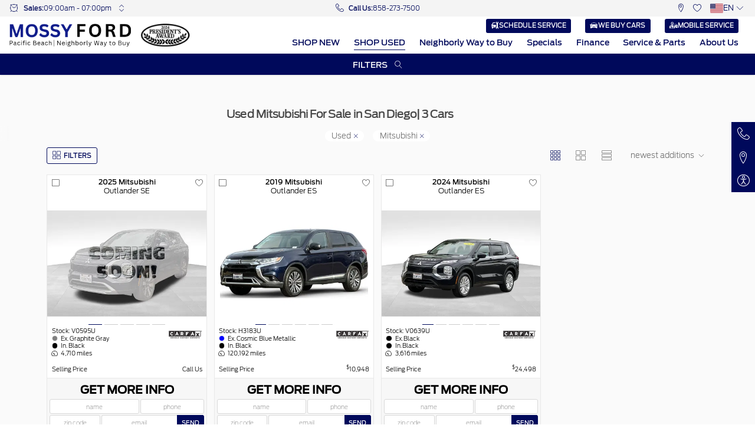

--- FILE ---
content_type: text/html; charset=utf-8
request_url: https://www.mossyford.com/inventory/used/mitsubishi
body_size: 56579
content:
<!DOCTYPE html><html lang="en" nabthat=""><head>
  <meta charset="utf-8">
  <title>Used Mitsubishi For Sale | Mossy Ford</title>
  <meta name="description" content="There are currently 3 Used Mitsubishi vehicles available for sale in San Diego, CA at Mossy Ford. Call or visit us today.">
  <meta name="keywords" content="Mossy Ford">
  <base href="/">

  <link rel="preload" as="style" href="critical.css">

  <link rel="dns-prefetch" href="//images.nabthat.com">
  <link rel="dns-prefetch" href="//cdn.userway.org">
  <link rel="dns-prefetch" href="//googletagmanager.com">
  
  <link rel="apple-touch-icon" sizes="180x180" href="icons/apple-touch-icon.png">
  <link rel="icon" type="image/png" sizes="32x32" href="icons/favicon-32x32.png">
  <link rel="icon" type="image/png" sizes="16x16" href="icons/favicon-16x16.png">
  <link rel="manifest" href="manifest.json">
  <link rel="mask-icon" href="icons/safari-pinned-tab.svg" color="#0276b3">
  <link rel="alternate" type="application/json" href="/inventory.json">
  
  <meta name="msapplication-TileColor" content="#0276b3">
  <meta name="theme-color" content="#0276b3">

  <meta name="viewport" content="width=device-width, initial-scale=1, maximum-scale=1">

  <script>
    var global = global || window;
    window.addEventListener('beforeinstallprompt', function(e) {
      window.installAppPrompt = e;
    });
    window.addEventListener('appinstalled', function(e) {
      if (typeof window.onPWAInstalled === 'function') {
        window.onPWAInstalled();
      }
    });
  </script>
  <script>
    (function () {
      // is browser ?
      if (typeof window === 'undefined' || typeof navigator === 'undefined') {
        return;
      }

      if ('serviceWorker' in navigator) {
        window.addEventListener('load', function () {
          navigator.serviceWorker.register('/ngsw-worker.js').then(reg => {
            console.log('[SW] Registered');

            reg.onupdatefound = function () {
              const installingWorker = reg.installing;
              if (!installingWorker) return;

              installingWorker.onstatechange = function () {
                if (installingWorker.state === 'installed') {
                  if (navigator.serviceWorker.controller) {
                    console.log('[SW] New version available – reloading...');
                    location.reload();
                  } else {
                    console.log('[SW] Content is cached for offline use.');
                  }
                }
              };
            };
            reg.update();
          }).catch(function (err) {
            console.error('[SW] Registration failed:', err);
          });
        });
      }
    })();
  </script>

  <link rel="stylesheet" href="critical.css" fetchpriority="high">
  <link rel="stylesheet" href="extras.css" media="print" onload="this.onload=null;this.removeAttribute('media');" fetchpriority="high">
<style ng-transition="dealersite">@charset "UTF-8";:root{--font-size:15px}html[nabthat]{height:auto!important;font-size:var(--font-size)}@media only screen and (min-width:361px) and (max-width:400px){:root{--font-size:14.9px}}@media only screen and (min-width:401px) and (max-width:430px){:root{--font-size:15.19px}}@media only screen and (min-width:431px) and (max-width:520px){:root{--font-size:16.06px}}@media only screen and (min-width:521px) and (max-width:600px){:root{--font-size:16.84px}}@media only screen and (min-width:601px) and (max-width:720px){:root{--font-size:18px}}@media only screen and (min-width:721px) and (max-width:768px){:root{--font-size:17.56px}}@media only screen and (min-width:769px) and (max-width:800px){:root{--font-size:17.87px}}@media only screen and (min-width:801px) and (max-width:900px){:root{--font-size:18.82px}}@media only screen and (min-width:901px) and (max-width:960px){:root{--font-size:19.39px}}@media only screen and (min-width:961px) and (max-width:1024px){:root{--font-size:20px}}@media only screen and (min-width:1025px) and (max-width:1280px){:root{--font-size:15.89px}}@media only screen and (min-width:1281px) and (max-width:1366px){:root{--font-size:16.45px}}@media only screen and (min-width:1367px) and (max-width:1440px){:root{--font-size:16.92px}}@media only screen and (min-width:1441px) and (max-width:1600px){:root{--font-size:17.95px}}@media only screen and (min-width:1601px) and (max-width:1920px){:root{--font-size:20px}}@media only screen and (min-width:1921px) and (max-width:2560px){:root{--font-size:24.11px}}@media only screen and (min-width:2561px){:root{--font-size:29.75px}}[dev]:after{content:"desktop-QHD";display:block;position:fixed;z-index:1.0000000000000001e+21;bottom:0;right:0;height:30px;line-height:30px;font-size:20px;padding:0 15px;background:#d00;color:#fff}@media (max-width:px){[dev]:after{content:"desktop-2K"}}@media (max-width:1920px){[dev]:after{content:"desktop-XL"}}@media (max-width:1600px){[dev]:after{content:"desktop-LG"}}@media (max-width:1440px){[dev]:after{content:"desktop-MD"}}@media (max-width:1366px){[dev]:after{content:"desktop-SM"}}@media (max-width:1280px){[dev]:after{content:"desktop-XS"}}@media (max-width:1024px){[dev]:after{content:"desktop-XXS";content:"tablet-XL"}}@media (max-width:960px){[dev]:after{content:"tablet-LG"}}@media (max-width:900px){[dev]:after{content:"tablet-MD"}}@media (max-width:800px){[dev]:after{content:"tablet-SM"}}@media (max-width:768px){[dev]:after{content:"tablet-XS"}}@media (max-width:720px){[dev]:after{content:"phone-XL"}}@media (max-width:600px){[dev]:after{content:"phone-LG"}}@media (max-width:520px){[dev]:after{content:"phone-MD"}}@media (max-width:430px){[dev]:after{content:"phone-SM"}}@media (max-width:400px){[dev]:after{content:"phone-XS"}}@media (max-width:360px){[dev]:after{content:"phone-XXS"}}[dev]:before{content:"";display:block;position:fixed;z-index:1.0000000000000001e+21;bottom:30px;right:0;height:30px;line-height:30px;font-size:20px;padding:0 15px;background:#00d;color:#fff}@media (min-width:1025px){[dev]:before{content:"DESKTOP"}}@media (min-width:721px) and (max-width:1024px){[dev]:before{content:"TABLET"}}@media (max-width:720px){[dev]:before{content:"PHONE"}}[nabthat] *,[nabthat] :after,[nabthat] :before{-webkit-text-size-adjust:none;box-sizing:border-box}[nabthat] img{max-inline-size:100%;block-size:auto;vertical-align:middle;border-style:none}[nabthat] svg{overflow:hidden;vertical-align:middle}[nabthat] [tabindex="-1"]:focus:not(:focus-visible){outline:0!important}[nabthat] hr{box-sizing:content-box;height:0;overflow:visible}[nabthat] table{border-collapse:collapse}[nabthat] table th{text-align:inherit}[nabthat] button,[nabthat] input,[nabthat] optgroup,[nabthat] select,[nabthat] textarea{margin:0;font-family:inherit;font-size:inherit;line-height:inherit}[nabthat] button,[nabthat] input{overflow:visible}[nabthat] button,[nabthat] select{text-transform:none}[nabthat] select{word-wrap:normal}[nabthat] [type=button],[nabthat] [type=reset],[nabthat] [type=submit],[nabthat] button{-webkit-appearance:button}[nabthat] [type=button]:not(:disabled),[nabthat] [type=reset]:not(:disabled),[nabthat] [type=submit]:not(:disabled),[nabthat] button:not(:disabled){cursor:pointer}[nabthat] [type=button]::-moz-focus-inner,[nabthat] [type=reset]::-moz-focus-inner,[nabthat] [type=submit]::-moz-focus-inner,[nabthat] button::-moz-focus-inner{padding:0;border-style:none}[nabthat] input[type=checkbox],[nabthat] input[type=radio]{box-sizing:border-box;padding:0}[nabthat] input[type=date],[nabthat] input[type=datetime-local],[nabthat] input[type=month],[nabthat] input[type=time]{-webkit-appearance:listbox}[nabthat] textarea{overflow:auto;resize:vertical}[nabthat] fieldset{min-width:0;padding:0;margin:0;border:0}[nabthat] legend{display:block;width:100%;max-width:100%;padding:0;margin-bottom:.5rem;font-size:1.5rem;line-height:inherit;color:inherit;white-space:normal}[nabthat] [type=number]::-webkit-inner-spin-button,[nabthat] [type=number]::-webkit-outer-spin-button{height:auto}[nabthat] [type=search]{outline-offset:-2px;-webkit-appearance:none}[nabthat] [type=search]::-webkit-search-decoration{-webkit-appearance:none}[nabthat] ::-webkit-file-upload-button{font:inherit;-webkit-appearance:button}[nabthat] output{display:inline-block}[nabthat] summary{display:list-item;cursor:pointer}[nabthat] template{display:none}[nabthat] [hidden]{display:none!important}[nabthat] body{background-color:#fff;-webkit-text-size-adjust:100%;-webkit-tap-highlight-color:rgba(0,0,0,0);text-align:left;font-family:FordAntenna,sans-serif;line-height:1.5;color:#4d4d4d;min-height:100vh!important;top:0!important}[nabthat] .layout-wrapper,[nabthat] app-layout-layout,[nabthat] app-root,[nabthat] body{height:auto;min-height:100vh;width:100%;max-width:100vw;margin:0;padding:0;position:relative;display:flex;flex-wrap:wrap;flex-direction:column}[nabthat] app-layout-layout{--site-margin:1rem;--site-margins:2rem;--desktop-container-width:59rem;--tablet-container-width:100%;--phone-container-width:100%}@media (min-width:1025px){[nabthat] app-layout-layout{--container-width:var(--desktop-container-width)}}@media (min-width:721px) and (max-width:1024px){[nabthat] app-layout-layout{--container-width:var(--tablet-container-width)}}@media (max-width:720px){[nabthat] app-layout-layout{--container-width:var(--phone-container-width)}}[nabthat] :not(app-layout-layout-background)+.layout-wrapper{background-color:#fafafa}[nabthat] .no-scroll{overflow:hidden;height:100vh;max-height:100vh;height:100svh;max-height:100svh}[nabthat] article,[nabthat] aside,[nabthat] figcaption,[nabthat] figure,[nabthat] footer,[nabthat] header,[nabthat] hgroup,[nabthat] nav,[nabthat] section{display:block}[nabthat] main[nabthat=main-content]{width:100%;flex:1;display:flex;flex-direction:column;opacity:1}[nabthat] main[nabthat=main-content]:before{content:"";display:block;width:100%;height:var(--top-offset)}[nabthat] main[nabthat=main-content] .full-content{flex-grow:1;display:flex;flex-direction:column}[nabthat] [class*=-skeleton] span{display:inline-block;background-color:#ebebeb;overflow:hidden;position:relative;border-radius:3px;height:1rem}[nabthat] [class*=-skeleton] span:after{content:"";position:absolute;top:0;right:0;bottom:0;left:0;transform:translateX(-100%);background-image:linear-gradient(90deg,hsla(0,0%,100%,0),hsla(0,0%,100%,.2) 20%,hsla(0,0%,100%,.5) 60%,hsla(0,0%,100%,0));-webkit-animation:skeleton 2s infinite;animation:skeleton 2s infinite}@-webkit-keyframes skeleton{to{transform:translateX(100%)}}@keyframes skeleton{to{transform:translateX(100%)}}[nabthat] .container{width:100%;padding-left:var(--site-margin);padding-right:var(--site-margin);margin-right:auto;margin-left:auto;max-width:var(--container-width)}@media (max-width:720px){[nabthat] .show-on--desktop{display:none!important}}@media (min-width:721px) and (max-width:1024px){[nabthat] .show-on--desktop{display:none!important}}@media (min-width:1025px){[nabthat] .show-on--mobile{display:none!important}}@media (max-width:720px){[nabthat] .show-on--tablet{display:none!important}}@media (min-width:1025px){[nabthat] .show-on--tablet{display:none!important}}@media (min-width:721px) and (max-width:1024px){[nabthat] .show-on--phone{display:none!important}}@media (min-width:1025px){[nabthat] .show-on--phone{display:none!important}}[nabthat] .layout-wrapper[browser-safari=false] .show-on--safari,[nabthat] .layout-wrapper[ios-platform=false] .show-on--ios{display:none}@media (min-width:1025px){[nabthat] .hide-on--desktop{display:none}}@media (max-width:720px){[nabthat] .hide-on--mobile{display:none!important}}@media (min-width:721px) and (max-width:1024px){[nabthat] .hide-on--mobile,[nabthat] .hide-on--tablet{display:none!important}}@media (max-width:720px){[nabthat] .hide-on--phone{display:none!important}}@media (min-width:721px){[nabthat] .phone-only{display:none!important}}@media (min-width:1025px){[nabthat] .mobile-only{display:none!important}}@media (max-width:1024px){[nabthat] .mobile-hide{display:none!important}}[nabthat] .layout-wrapper[browser-safari=true] .hide-on--safari,[nabthat] .layout-wrapper[ios-platform=true] .hide-on--ios{display:none}[nabthat] .row{display:flex;flex-wrap:wrap;margin-left:-.5rem;margin-right:-.5rem}[nabthat] .form-group{margin-bottom:1rem}[nabthat] .col,[nabthat] [class*=col-]{padding-left:.5rem;padding-right:.5rem;position:relative;width:100%}[nabthat] .row--extrawide{margin-left:-1rem;margin-right:-1rem}[nabthat] .form-group--extrawide.form-group,[nabthat] .form-group--extrawide .form-group{margin-bottom:2rem}[nabthat] .row--extrawide>.col,[nabthat] .row--extrawide>[class*=col-]{padding-left:1rem;padding-right:1rem}[nabthat] .row--wide{margin-left:-.75rem;margin-right:-.75rem}[nabthat] .form-group--wide.form-group,[nabthat] .form-group--wide .form-group{margin-bottom:1.5rem}[nabthat] .row--wide>.col,[nabthat] .row--wide>[class*=col-]{padding-left:.75rem;padding-right:.75rem}[nabthat] .row--tiny{margin-left:-.25rem;margin-right:-.25rem}[nabthat] .form-group--tiny.form-group,[nabthat] .form-group--tiny .form-group{margin-bottom:.5rem}[nabthat] .row--tiny>.col,[nabthat] .row--tiny>[class*=col-]{padding-left:.25rem;padding-right:.25rem}[nabthat] .row--extratiny{margin-left:-.125rem;margin-right:-.125rem}[nabthat] .form-group--extratiny.form-group,[nabthat] .form-group--extratiny .form-group{margin-bottom:.25rem}[nabthat] .row--extratiny>.col,[nabthat] .row--extratiny>[class*=col-]{padding-left:.125rem;padding-right:.125rem}[nabthat] .row--baby{margin-left:-.0625rem;margin-right:-.0625rem}[nabthat] .form-group--baby.form-group,[nabthat] .form-group--baby .form-group{margin-bottom:.125rem}[nabthat] .row--baby>.col,[nabthat] .row--baby>[class*=col-]{padding-left:.0625rem;padding-right:.0625rem}[nabthat] .row--connected{margin-left:0;margin-right:0}[nabthat] .form-group--connected.form-group,[nabthat] .form-group--connected .form-group{margin-bottom:0}[nabthat] .row--connected>.col,[nabthat] .row--connected>[class*=col-]{padding-left:0;padding-right:0}[nabthat] .col{flex-basis:0;flex-grow:1;max-width:100%}[nabthat] .col-auto{flex:0 0 auto;width:auto;max-width:100%}[nabthat] .col-1{flex:0 0 8.3333333333%;max-width:8.3333333333%}[nabthat] .row-cols-1>*{flex:0 0 100%;max-width:100%}[nabthat] .col-2{flex:0 0 16.6666666667%;max-width:16.6666666667%}[nabthat] .row-cols-2>*{flex:0 0 50%;max-width:50%}[nabthat] .col-3{flex:0 0 25%;max-width:25%}[nabthat] .col-4,[nabthat] .row-cols-3>*{flex:0 0 33.3333333333%;max-width:33.3333333333%}[nabthat] .row-cols-4>*{flex:0 0 25%;max-width:25%}[nabthat] .col-5{flex:0 0 41.6666666667%;max-width:41.6666666667%}[nabthat] .row-cols-5>*{flex:0 0 20%;max-width:20%}[nabthat] .col-6{flex:0 0 50%;max-width:50%}[nabthat] .row-cols-6>*{flex:0 0 16.6666666667%;max-width:16.6666666667%}[nabthat] .col-7{flex:0 0 58.3333333333%;max-width:58.3333333333%}[nabthat] .row-cols-7>*{flex:0 0 14.2857142857%;max-width:14.2857142857%}[nabthat] .col-8{flex:0 0 66.6666666667%;max-width:66.6666666667%}[nabthat] .row-cols-8>*{flex:0 0 12.5%;max-width:12.5%}[nabthat] .col-9{flex:0 0 75%;max-width:75%}[nabthat] .row-cols-9>*{flex:0 0 11.1111111111%;max-width:11.1111111111%}[nabthat] .col-10{flex:0 0 83.3333333333%;max-width:83.3333333333%}[nabthat] .row-cols-10>*{flex:0 0 10%;max-width:10%}[nabthat] .col-11{flex:0 0 91.6666666667%;max-width:91.6666666667%}[nabthat] .row-cols-11>*{flex:0 0 9.0909090909%;max-width:9.0909090909%}[nabthat] .col-12{flex:0 0 100%;max-width:100%}[nabthat] .row-cols-12>*{flex:0 0 8.3333333333%;max-width:8.3333333333%}@media (min-width:401px){[nabthat] .col-xs{flex-basis:0;flex-grow:1;max-width:100%}[nabthat] .col-xs-auto{flex:0 0 auto;width:auto;max-width:100%}[nabthat] .col-xs-1{flex:0 0 8.3333333333%;max-width:8.3333333333%}[nabthat] .row-cols-xs-1>*{flex:0 0 100%;max-width:100%}[nabthat] .col-xs-2{flex:0 0 16.6666666667%;max-width:16.6666666667%}[nabthat] .row-cols-xs-2>*{flex:0 0 50%;max-width:50%}[nabthat] .col-xs-3{flex:0 0 25%;max-width:25%}[nabthat] .col-xs-4,[nabthat] .row-cols-xs-3>*{flex:0 0 33.3333333333%;max-width:33.3333333333%}[nabthat] .row-cols-xs-4>*{flex:0 0 25%;max-width:25%}[nabthat] .col-xs-5{flex:0 0 41.6666666667%;max-width:41.6666666667%}[nabthat] .row-cols-xs-5>*{flex:0 0 20%;max-width:20%}[nabthat] .col-xs-6{flex:0 0 50%;max-width:50%}[nabthat] .row-cols-xs-6>*{flex:0 0 16.6666666667%;max-width:16.6666666667%}[nabthat] .col-xs-7{flex:0 0 58.3333333333%;max-width:58.3333333333%}[nabthat] .row-cols-xs-7>*{flex:0 0 14.2857142857%;max-width:14.2857142857%}[nabthat] .col-xs-8{flex:0 0 66.6666666667%;max-width:66.6666666667%}[nabthat] .row-cols-xs-8>*{flex:0 0 12.5%;max-width:12.5%}[nabthat] .col-xs-9{flex:0 0 75%;max-width:75%}[nabthat] .row-cols-xs-9>*{flex:0 0 11.1111111111%;max-width:11.1111111111%}[nabthat] .col-xs-10{flex:0 0 83.3333333333%;max-width:83.3333333333%}[nabthat] .row-cols-xs-10>*{flex:0 0 10%;max-width:10%}[nabthat] .col-xs-11{flex:0 0 91.6666666667%;max-width:91.6666666667%}[nabthat] .row-cols-xs-11>*{flex:0 0 9.0909090909%;max-width:9.0909090909%}[nabthat] .col-xs-12{flex:0 0 100%;max-width:100%}[nabthat] .row-cols-xs-12>*{flex:0 0 8.3333333333%;max-width:8.3333333333%}}@media (min-width:601px){[nabthat] .col-sm{flex-basis:0;flex-grow:1;max-width:100%}[nabthat] .col-sm-auto{flex:0 0 auto;width:auto;max-width:100%}[nabthat] .col-sm-1{flex:0 0 8.3333333333%;max-width:8.3333333333%}[nabthat] .row-cols-sm-1>*{flex:0 0 100%;max-width:100%}[nabthat] .col-sm-2{flex:0 0 16.6666666667%;max-width:16.6666666667%}[nabthat] .row-cols-sm-2>*{flex:0 0 50%;max-width:50%}[nabthat] .col-sm-3{flex:0 0 25%;max-width:25%}[nabthat] .col-sm-4,[nabthat] .row-cols-sm-3>*{flex:0 0 33.3333333333%;max-width:33.3333333333%}[nabthat] .row-cols-sm-4>*{flex:0 0 25%;max-width:25%}[nabthat] .col-sm-5{flex:0 0 41.6666666667%;max-width:41.6666666667%}[nabthat] .row-cols-sm-5>*{flex:0 0 20%;max-width:20%}[nabthat] .col-sm-6{flex:0 0 50%;max-width:50%}[nabthat] .row-cols-sm-6>*{flex:0 0 16.6666666667%;max-width:16.6666666667%}[nabthat] .col-sm-7{flex:0 0 58.3333333333%;max-width:58.3333333333%}[nabthat] .row-cols-sm-7>*{flex:0 0 14.2857142857%;max-width:14.2857142857%}[nabthat] .col-sm-8{flex:0 0 66.6666666667%;max-width:66.6666666667%}[nabthat] .row-cols-sm-8>*{flex:0 0 12.5%;max-width:12.5%}[nabthat] .col-sm-9{flex:0 0 75%;max-width:75%}[nabthat] .row-cols-sm-9>*{flex:0 0 11.1111111111%;max-width:11.1111111111%}[nabthat] .col-sm-10{flex:0 0 83.3333333333%;max-width:83.3333333333%}[nabthat] .row-cols-sm-10>*{flex:0 0 10%;max-width:10%}[nabthat] .col-sm-11{flex:0 0 91.6666666667%;max-width:91.6666666667%}[nabthat] .row-cols-sm-11>*{flex:0 0 9.0909090909%;max-width:9.0909090909%}[nabthat] .col-sm-12{flex:0 0 100%;max-width:100%}[nabthat] .row-cols-sm-12>*{flex:0 0 8.3333333333%;max-width:8.3333333333%}}@media (min-width:721px){[nabthat] .col-tablet{flex-basis:0;flex-grow:1;max-width:100%}[nabthat] .col-tablet-auto{flex:0 0 auto;width:auto;max-width:100%}[nabthat] .col-tablet-1{flex:0 0 8.3333333333%;max-width:8.3333333333%}[nabthat] .row-cols-tablet-1>*{flex:0 0 100%;max-width:100%}[nabthat] .col-tablet-2{flex:0 0 16.6666666667%;max-width:16.6666666667%}[nabthat] .row-cols-tablet-2>*{flex:0 0 50%;max-width:50%}[nabthat] .col-tablet-3{flex:0 0 25%;max-width:25%}[nabthat] .col-tablet-4,[nabthat] .row-cols-tablet-3>*{flex:0 0 33.3333333333%;max-width:33.3333333333%}[nabthat] .row-cols-tablet-4>*{flex:0 0 25%;max-width:25%}[nabthat] .col-tablet-5{flex:0 0 41.6666666667%;max-width:41.6666666667%}[nabthat] .row-cols-tablet-5>*{flex:0 0 20%;max-width:20%}[nabthat] .col-tablet-6{flex:0 0 50%;max-width:50%}[nabthat] .row-cols-tablet-6>*{flex:0 0 16.6666666667%;max-width:16.6666666667%}[nabthat] .col-tablet-7{flex:0 0 58.3333333333%;max-width:58.3333333333%}[nabthat] .row-cols-tablet-7>*{flex:0 0 14.2857142857%;max-width:14.2857142857%}[nabthat] .col-tablet-8{flex:0 0 66.6666666667%;max-width:66.6666666667%}[nabthat] .row-cols-tablet-8>*{flex:0 0 12.5%;max-width:12.5%}[nabthat] .col-tablet-9{flex:0 0 75%;max-width:75%}[nabthat] .row-cols-tablet-9>*{flex:0 0 11.1111111111%;max-width:11.1111111111%}[nabthat] .col-tablet-10{flex:0 0 83.3333333333%;max-width:83.3333333333%}[nabthat] .row-cols-tablet-10>*{flex:0 0 10%;max-width:10%}[nabthat] .col-tablet-11{flex:0 0 91.6666666667%;max-width:91.6666666667%}[nabthat] .row-cols-tablet-11>*{flex:0 0 9.0909090909%;max-width:9.0909090909%}[nabthat] .col-tablet-12{flex:0 0 100%;max-width:100%}[nabthat] .row-cols-tablet-12>*{flex:0 0 8.3333333333%;max-width:8.3333333333%}}@media (min-width:769px){[nabthat] .col-md{flex-basis:0;flex-grow:1;max-width:100%}[nabthat] .col-md-auto{flex:0 0 auto;width:auto;max-width:100%}[nabthat] .col-md-1{flex:0 0 8.3333333333%;max-width:8.3333333333%}[nabthat] .row-cols-md-1>*{flex:0 0 100%;max-width:100%}[nabthat] .col-md-2{flex:0 0 16.6666666667%;max-width:16.6666666667%}[nabthat] .row-cols-md-2>*{flex:0 0 50%;max-width:50%}[nabthat] .col-md-3{flex:0 0 25%;max-width:25%}[nabthat] .col-md-4,[nabthat] .row-cols-md-3>*{flex:0 0 33.3333333333%;max-width:33.3333333333%}[nabthat] .row-cols-md-4>*{flex:0 0 25%;max-width:25%}[nabthat] .col-md-5{flex:0 0 41.6666666667%;max-width:41.6666666667%}[nabthat] .row-cols-md-5>*{flex:0 0 20%;max-width:20%}[nabthat] .col-md-6{flex:0 0 50%;max-width:50%}[nabthat] .row-cols-md-6>*{flex:0 0 16.6666666667%;max-width:16.6666666667%}[nabthat] .col-md-7{flex:0 0 58.3333333333%;max-width:58.3333333333%}[nabthat] .row-cols-md-7>*{flex:0 0 14.2857142857%;max-width:14.2857142857%}[nabthat] .col-md-8{flex:0 0 66.6666666667%;max-width:66.6666666667%}[nabthat] .row-cols-md-8>*{flex:0 0 12.5%;max-width:12.5%}[nabthat] .col-md-9{flex:0 0 75%;max-width:75%}[nabthat] .row-cols-md-9>*{flex:0 0 11.1111111111%;max-width:11.1111111111%}[nabthat] .col-md-10{flex:0 0 83.3333333333%;max-width:83.3333333333%}[nabthat] .row-cols-md-10>*{flex:0 0 10%;max-width:10%}[nabthat] .col-md-11{flex:0 0 91.6666666667%;max-width:91.6666666667%}[nabthat] .row-cols-md-11>*{flex:0 0 9.0909090909%;max-width:9.0909090909%}[nabthat] .col-md-12{flex:0 0 100%;max-width:100%}[nabthat] .row-cols-md-12>*{flex:0 0 8.3333333333%;max-width:8.3333333333%}}@media (min-width:961px){[nabthat] .col-lg{flex-basis:0;flex-grow:1;max-width:100%}[nabthat] .col-lg-auto{flex:0 0 auto;width:auto;max-width:100%}[nabthat] .col-lg-1{flex:0 0 8.3333333333%;max-width:8.3333333333%}[nabthat] .row-cols-lg-1>*{flex:0 0 100%;max-width:100%}[nabthat] .col-lg-2{flex:0 0 16.6666666667%;max-width:16.6666666667%}[nabthat] .row-cols-lg-2>*{flex:0 0 50%;max-width:50%}[nabthat] .col-lg-3{flex:0 0 25%;max-width:25%}[nabthat] .col-lg-4,[nabthat] .row-cols-lg-3>*{flex:0 0 33.3333333333%;max-width:33.3333333333%}[nabthat] .row-cols-lg-4>*{flex:0 0 25%;max-width:25%}[nabthat] .col-lg-5{flex:0 0 41.6666666667%;max-width:41.6666666667%}[nabthat] .row-cols-lg-5>*{flex:0 0 20%;max-width:20%}[nabthat] .col-lg-6{flex:0 0 50%;max-width:50%}[nabthat] .row-cols-lg-6>*{flex:0 0 16.6666666667%;max-width:16.6666666667%}[nabthat] .col-lg-7{flex:0 0 58.3333333333%;max-width:58.3333333333%}[nabthat] .row-cols-lg-7>*{flex:0 0 14.2857142857%;max-width:14.2857142857%}[nabthat] .col-lg-8{flex:0 0 66.6666666667%;max-width:66.6666666667%}[nabthat] .row-cols-lg-8>*{flex:0 0 12.5%;max-width:12.5%}[nabthat] .col-lg-9{flex:0 0 75%;max-width:75%}[nabthat] .row-cols-lg-9>*{flex:0 0 11.1111111111%;max-width:11.1111111111%}[nabthat] .col-lg-10{flex:0 0 83.3333333333%;max-width:83.3333333333%}[nabthat] .row-cols-lg-10>*{flex:0 0 10%;max-width:10%}[nabthat] .col-lg-11{flex:0 0 91.6666666667%;max-width:91.6666666667%}[nabthat] .row-cols-lg-11>*{flex:0 0 9.0909090909%;max-width:9.0909090909%}[nabthat] .col-lg-12{flex:0 0 100%;max-width:100%}[nabthat] .row-cols-lg-12>*{flex:0 0 8.3333333333%;max-width:8.3333333333%}}@media (min-width:1281px){[nabthat] .col-xl{flex-basis:0;flex-grow:1;max-width:100%}[nabthat] .col-xl-auto{flex:0 0 auto;width:auto;max-width:100%}[nabthat] .col-xl-1{flex:0 0 8.3333333333%;max-width:8.3333333333%}[nabthat] .row-cols-xl-1>*{flex:0 0 100%;max-width:100%}[nabthat] .col-xl-2{flex:0 0 16.6666666667%;max-width:16.6666666667%}[nabthat] .row-cols-xl-2>*{flex:0 0 50%;max-width:50%}[nabthat] .col-xl-3{flex:0 0 25%;max-width:25%}[nabthat] .col-xl-4,[nabthat] .row-cols-xl-3>*{flex:0 0 33.3333333333%;max-width:33.3333333333%}[nabthat] .row-cols-xl-4>*{flex:0 0 25%;max-width:25%}[nabthat] .col-xl-5{flex:0 0 41.6666666667%;max-width:41.6666666667%}[nabthat] .row-cols-xl-5>*{flex:0 0 20%;max-width:20%}[nabthat] .col-xl-6{flex:0 0 50%;max-width:50%}[nabthat] .row-cols-xl-6>*{flex:0 0 16.6666666667%;max-width:16.6666666667%}[nabthat] .col-xl-7{flex:0 0 58.3333333333%;max-width:58.3333333333%}[nabthat] .row-cols-xl-7>*{flex:0 0 14.2857142857%;max-width:14.2857142857%}[nabthat] .col-xl-8{flex:0 0 66.6666666667%;max-width:66.6666666667%}[nabthat] .row-cols-xl-8>*{flex:0 0 12.5%;max-width:12.5%}[nabthat] .col-xl-9{flex:0 0 75%;max-width:75%}[nabthat] .row-cols-xl-9>*{flex:0 0 11.1111111111%;max-width:11.1111111111%}[nabthat] .col-xl-10{flex:0 0 83.3333333333%;max-width:83.3333333333%}[nabthat] .row-cols-xl-10>*{flex:0 0 10%;max-width:10%}[nabthat] .col-xl-11{flex:0 0 91.6666666667%;max-width:91.6666666667%}[nabthat] .row-cols-xl-11>*{flex:0 0 9.0909090909%;max-width:9.0909090909%}[nabthat] .col-xl-12{flex:0 0 100%;max-width:100%}[nabthat] .row-cols-xl-12>*{flex:0 0 8.3333333333%;max-width:8.3333333333%}}@media (min-width:1441px){[nabthat] .col-xxl{flex-basis:0;flex-grow:1;max-width:100%}[nabthat] .col-xxl-auto{flex:0 0 auto;width:auto;max-width:100%}[nabthat] .col-xxl-1{flex:0 0 8.3333333333%;max-width:8.3333333333%}[nabthat] .row-cols-xxl-1>*{flex:0 0 100%;max-width:100%}[nabthat] .col-xxl-2{flex:0 0 16.6666666667%;max-width:16.6666666667%}[nabthat] .row-cols-xxl-2>*{flex:0 0 50%;max-width:50%}[nabthat] .col-xxl-3{flex:0 0 25%;max-width:25%}[nabthat] .col-xxl-4,[nabthat] .row-cols-xxl-3>*{flex:0 0 33.3333333333%;max-width:33.3333333333%}[nabthat] .row-cols-xxl-4>*{flex:0 0 25%;max-width:25%}[nabthat] .col-xxl-5{flex:0 0 41.6666666667%;max-width:41.6666666667%}[nabthat] .row-cols-xxl-5>*{flex:0 0 20%;max-width:20%}[nabthat] .col-xxl-6{flex:0 0 50%;max-width:50%}[nabthat] .row-cols-xxl-6>*{flex:0 0 16.6666666667%;max-width:16.6666666667%}[nabthat] .col-xxl-7{flex:0 0 58.3333333333%;max-width:58.3333333333%}[nabthat] .row-cols-xxl-7>*{flex:0 0 14.2857142857%;max-width:14.2857142857%}[nabthat] .col-xxl-8{flex:0 0 66.6666666667%;max-width:66.6666666667%}[nabthat] .row-cols-xxl-8>*{flex:0 0 12.5%;max-width:12.5%}[nabthat] .col-xxl-9{flex:0 0 75%;max-width:75%}[nabthat] .row-cols-xxl-9>*{flex:0 0 11.1111111111%;max-width:11.1111111111%}[nabthat] .col-xxl-10{flex:0 0 83.3333333333%;max-width:83.3333333333%}[nabthat] .row-cols-xxl-10>*{flex:0 0 10%;max-width:10%}[nabthat] .col-xxl-11{flex:0 0 91.6666666667%;max-width:91.6666666667%}[nabthat] .row-cols-xxl-11>*{flex:0 0 9.0909090909%;max-width:9.0909090909%}[nabthat] .col-xxl-12{flex:0 0 100%;max-width:100%}[nabthat] .row-cols-xxl-12>*{flex:0 0 8.3333333333%;max-width:8.3333333333%}}@media (max-width:720px){[nabthat] .col-phone{flex-basis:0;flex-grow:1;max-width:100%}[nabthat] .col-phone-auto{flex:0 0 auto;width:auto;max-width:100%}[nabthat] .col-phone-1{flex:0 0 8.3333333333%;max-width:8.3333333333%}[nabthat] .row-cols-phone-1>*{flex:0 0 100%;max-width:100%}[nabthat] .col-phone-2{flex:0 0 16.6666666667%;max-width:16.6666666667%}[nabthat] .row-cols-phone-2>*{flex:0 0 50%;max-width:50%}[nabthat] .col-phone-3{flex:0 0 25%;max-width:25%}[nabthat] .col-phone-4,[nabthat] .row-cols-phone-3>*{flex:0 0 33.3333333333%;max-width:33.3333333333%}[nabthat] .row-cols-phone-4>*{flex:0 0 25%;max-width:25%}[nabthat] .col-phone-5{flex:0 0 41.6666666667%;max-width:41.6666666667%}[nabthat] .row-cols-phone-5>*{flex:0 0 20%;max-width:20%}[nabthat] .col-phone-6{flex:0 0 50%;max-width:50%}[nabthat] .row-cols-phone-6>*{flex:0 0 16.6666666667%;max-width:16.6666666667%}[nabthat] .col-phone-7{flex:0 0 58.3333333333%;max-width:58.3333333333%}[nabthat] .row-cols-phone-7>*{flex:0 0 14.2857142857%;max-width:14.2857142857%}[nabthat] .col-phone-8{flex:0 0 66.6666666667%;max-width:66.6666666667%}[nabthat] .row-cols-phone-8>*{flex:0 0 12.5%;max-width:12.5%}[nabthat] .col-phone-9{flex:0 0 75%;max-width:75%}[nabthat] .row-cols-phone-9>*{flex:0 0 11.1111111111%;max-width:11.1111111111%}[nabthat] .col-phone-10{flex:0 0 83.3333333333%;max-width:83.3333333333%}[nabthat] .row-cols-phone-10>*{flex:0 0 10%;max-width:10%}[nabthat] .col-phone-11{flex:0 0 91.6666666667%;max-width:91.6666666667%}[nabthat] .row-cols-phone-11>*{flex:0 0 9.0909090909%;max-width:9.0909090909%}[nabthat] .col-phone-12{flex:0 0 100%;max-width:100%}[nabthat] .row-cols-phone-12>*{flex:0 0 8.3333333333%;max-width:8.3333333333%}}@media (min-width:721px) and (max-width:1024px){[nabthat] .col-tablet{flex-basis:0;flex-grow:1;max-width:100%}[nabthat] .col-tablet-auto{flex:0 0 auto;width:auto;max-width:100%}[nabthat] .col-tablet-1{flex:0 0 8.3333333333%;max-width:8.3333333333%}[nabthat] .row-cols-tablet-1>*{flex:0 0 100%;max-width:100%}[nabthat] .col-tablet-2{flex:0 0 16.6666666667%;max-width:16.6666666667%}[nabthat] .row-cols-tablet-2>*{flex:0 0 50%;max-width:50%}[nabthat] .col-tablet-3{flex:0 0 25%;max-width:25%}[nabthat] .col-tablet-4,[nabthat] .row-cols-tablet-3>*{flex:0 0 33.3333333333%;max-width:33.3333333333%}[nabthat] .row-cols-tablet-4>*{flex:0 0 25%;max-width:25%}[nabthat] .col-tablet-5{flex:0 0 41.6666666667%;max-width:41.6666666667%}[nabthat] .row-cols-tablet-5>*{flex:0 0 20%;max-width:20%}[nabthat] .col-tablet-6{flex:0 0 50%;max-width:50%}[nabthat] .row-cols-tablet-6>*{flex:0 0 16.6666666667%;max-width:16.6666666667%}[nabthat] .col-tablet-7{flex:0 0 58.3333333333%;max-width:58.3333333333%}[nabthat] .row-cols-tablet-7>*{flex:0 0 14.2857142857%;max-width:14.2857142857%}[nabthat] .col-tablet-8{flex:0 0 66.6666666667%;max-width:66.6666666667%}[nabthat] .row-cols-tablet-8>*{flex:0 0 12.5%;max-width:12.5%}[nabthat] .col-tablet-9{flex:0 0 75%;max-width:75%}[nabthat] .row-cols-tablet-9>*{flex:0 0 11.1111111111%;max-width:11.1111111111%}[nabthat] .col-tablet-10{flex:0 0 83.3333333333%;max-width:83.3333333333%}[nabthat] .row-cols-tablet-10>*{flex:0 0 10%;max-width:10%}[nabthat] .col-tablet-11{flex:0 0 91.6666666667%;max-width:91.6666666667%}[nabthat] .row-cols-tablet-11>*{flex:0 0 9.0909090909%;max-width:9.0909090909%}[nabthat] .col-tablet-12{flex:0 0 100%;max-width:100%}[nabthat] .row-cols-tablet-12>*{flex:0 0 8.3333333333%;max-width:8.3333333333%}}@media (min-width:1025px){[nabthat] .col-desktop{flex-basis:0;flex-grow:1;max-width:100%}[nabthat] .col-desktop-auto{flex:0 0 auto;width:auto;max-width:100%}[nabthat] .col-desktop-1{flex:0 0 8.3333333333%;max-width:8.3333333333%}[nabthat] .row-cols-desktop-1>*{flex:0 0 100%;max-width:100%}[nabthat] .col-desktop-2{flex:0 0 16.6666666667%;max-width:16.6666666667%}[nabthat] .row-cols-desktop-2>*{flex:0 0 50%;max-width:50%}[nabthat] .col-desktop-3{flex:0 0 25%;max-width:25%}[nabthat] .col-desktop-4,[nabthat] .row-cols-desktop-3>*{flex:0 0 33.3333333333%;max-width:33.3333333333%}[nabthat] .row-cols-desktop-4>*{flex:0 0 25%;max-width:25%}[nabthat] .col-desktop-5{flex:0 0 41.6666666667%;max-width:41.6666666667%}[nabthat] .row-cols-desktop-5>*{flex:0 0 20%;max-width:20%}[nabthat] .col-desktop-6{flex:0 0 50%;max-width:50%}[nabthat] .row-cols-desktop-6>*{flex:0 0 16.6666666667%;max-width:16.6666666667%}[nabthat] .col-desktop-7{flex:0 0 58.3333333333%;max-width:58.3333333333%}[nabthat] .row-cols-desktop-7>*{flex:0 0 14.2857142857%;max-width:14.2857142857%}[nabthat] .col-desktop-8{flex:0 0 66.6666666667%;max-width:66.6666666667%}[nabthat] .row-cols-desktop-8>*{flex:0 0 12.5%;max-width:12.5%}[nabthat] .col-desktop-9{flex:0 0 75%;max-width:75%}[nabthat] .row-cols-desktop-9>*{flex:0 0 11.1111111111%;max-width:11.1111111111%}[nabthat] .col-desktop-10{flex:0 0 83.3333333333%;max-width:83.3333333333%}[nabthat] .row-cols-desktop-10>*{flex:0 0 10%;max-width:10%}[nabthat] .col-desktop-11{flex:0 0 91.6666666667%;max-width:91.6666666667%}[nabthat] .row-cols-desktop-11>*{flex:0 0 9.0909090909%;max-width:9.0909090909%}[nabthat] .col-desktop-12{flex:0 0 100%;max-width:100%}[nabthat] .row-cols-desktop-12>*{flex:0 0 8.3333333333%;max-width:8.3333333333%}}[nabthat] .nt-slider{background-color:#fff;width:100%;line-height:1;position:relative}[nabthat] .nt-slider__track{display:flex;align-items:center;transition:transform .5s ease-in-out}[nabthat] .nt-slider__slide{position:relative}[nabthat] [class*=f-icon-]{font-family:IconsFeatures,sans-serif!important;speak:none;font-style:normal;font-weight:400;font-variant:normal;text-transform:none;line-height:1;-webkit-font-smoothing:antialiased;-moz-osx-font-smoothing:grayscale}[nabthat] [class*=f-icon-]:before{font-size:inherit;font-weight:inherit;line-height:inherit;text-align:inherit;content:"◌"}[nabthat] [class*=w-icon-]{font-family:IconsWebExtended,sans-serif!important;speak:none;font-style:normal;font-weight:400;font-variant:normal;text-transform:none;line-height:1;-webkit-font-smoothing:antialiased;-moz-osx-font-smoothing:grayscale}[nabthat] [class*=w-icon-]:before{font-size:inherit;font-weight:inherit;line-height:inherit;text-align:inherit;content:"◌"}[nabthat] [class*=s-icon-]{font-family:IconsCoupons,sans-serif!important;speak:none;font-style:normal;font-weight:400;font-variant:normal;text-transform:none;line-height:1;-webkit-font-smoothing:antialiased;-moz-osx-font-smoothing:grayscale}[nabthat] [class*=s-icon-]:before{font-size:inherit;font-weight:inherit;line-height:inherit;text-align:inherit;content:"◌"}[nabthat] [class*=c-icon-]{overflow:hidden;line-height:1;position:relative;height:1em;width:1em;-webkit-mask-position:center center;mask-position:center center;-webkit-mask-repeat:no-repeat;mask-repeat:no-repeat;-webkit-mask-size:calc(1em - 2px);mask-size:calc(1em - 2px);display:inline-block;background-color:currentColor}[nabthat] .btn{display:inline-block;text-align:center;line-height:normal;border:none;outline:none!important;box-shadow:none!important;font-weight:500;letter-spacing:0;height:2rem;font-size:.8rem;padding:0;margin:0;border-radius:3px;vertical-align:middle;opacity:1;cursor:pointer;color:var(--btn-text-color);text-transform:uppercase;background:var(--btn-bg-color);position:relative;--btn-bg-color:transparent;--btn-text-color:#000;--btn-border-width:0;--btn-border-style:solid;--btn-border-color:transparent}[nabthat] .btn__wrapper{border-radius:inherit;display:grid;height:100%;align-items:center;justify-content:center;grid-auto-flow:column;grid-column-gap:.5em;position:relative;overflow:hidden;transition:all .3s ease;color:inherit;padding:0 .75em;font:inherit;border:var(--btn-border-width) var(--btn-border-style) var(--btn-border-color)}[nabthat] .btn__wrapper:focus{outline:none;box-shadow:none}[nabthat] .btn__wrapper>:not(i){transform:none}[nabthat] .btn:focus .btn__wrapper{box-shadow:0 0 0 .2rem #fff,0 0 0 .4rem #000;z-index:1}[nabthat] .btn span{font-size:1em;font-weight:inherit;-webkit-user-select:none;-moz-user-select:none;user-select:none}[nabthat] .btn span>*{display:block}[nabthat] .btn strong{font-size:1em;font-weight:500;-webkit-user-select:none;-moz-user-select:none;user-select:none}[nabthat] .btn strong>*{display:block}[nabthat] .btn b{font-size:1em;font-weight:600;-webkit-user-select:none;-moz-user-select:none;user-select:none}[nabthat] .btn b>*{display:block}[nabthat] .btn small{font-size:.7em;font-weight:300;-webkit-user-select:none;-moz-user-select:none;user-select:none}[nabthat] .btn i{font-size:1.25em;transform:none}[nabthat] .btn.btn--shadow{box-shadow:0 2px 4px -1px rgba(0,0,0,.1)!important}[nabthat] .btn.btn--rounded{border-radius:2em}[nabthat] .btn.btn--share{border-radius:.4em;text-transform:none}[nabthat] .btn.btn--icon .btn__wrapper{width:2rem;padding:0;border:none}[nabthat] .btn.btn--icon .btn__wrapper i{transition:all .3s ease;font-size:1.6em}[nabthat] .btn.btn--rows .btn__wrapper{display:flex;flex-direction:column;justify-content:center}@media (min-width:401px){[nabthat] .btn.btn-xs--rows .btn__wrapper{display:flex;flex-direction:column;justify-content:center}}@media (min-width:601px){[nabthat] .btn.btn-sm--rows .btn__wrapper{display:flex;flex-direction:column;justify-content:center}}@media (min-width:721px){[nabthat] .btn.btn-tablet--rows .btn__wrapper{display:flex;flex-direction:column;justify-content:center}}@media (min-width:769px){[nabthat] .btn.btn-md--rows .btn__wrapper{display:flex;flex-direction:column;justify-content:center}}@media (min-width:961px){[nabthat] .btn.btn-lg--rows .btn__wrapper{display:flex;flex-direction:column;justify-content:center}}@media (min-width:1281px){[nabthat] .btn.btn-xl--rows .btn__wrapper{display:flex;flex-direction:column;justify-content:center}}@media (min-width:1441px){[nabthat] .btn.btn-xxl--rows .btn__wrapper{display:flex;flex-direction:column;justify-content:center}}@media (max-width:720px){[nabthat] .btn.btn-phone--rows .btn__wrapper{display:flex;flex-direction:column;justify-content:center}}@media (min-width:721px) and (max-width:1024px){[nabthat] .btn.btn-tablet--rows .btn__wrapper{display:flex;flex-direction:column;justify-content:center}}@media (min-width:1025px){[nabthat] .btn.btn-desktop--rows .btn__wrapper{display:flex;flex-direction:column;justify-content:center}}[nabthat] .btn.btn--text{font-weight:300;border-radius:0;text-transform:none}[nabthat] .btn.btn--text .btn__wrapper{padding:0;border:none}[nabthat] .btn.btn--text .btn__wrapper i{transition:all .3s ease}[nabthat] .btn.btn--text:hover .btn__wrapper i{color:#1700f4}[nabthat] .btn.btn--apple-wallet{border-radius:0;background-image:url(btn-apple-wallet.7a057787bfe71093f3f9.svg);background-position:50%;background-repeat:no-repeat;background-size:90% 90%;transition:all .3s ease,background-position 0s}[nabthat] .btn.btn--apple-wallet .btn__wrapper{padding:0;border:none}[nabthat] .btn.btn--apple-wallet .btn__wrapper *{visibility:hidden;opacity:0}[nabthat] .btn.btn--facebook{--btn-bg-color:#1877f2;--btn-text-color:#fff}[nabthat] .btn.btn--facebook:not(.disabled):not([disabled]):not(.blocked):not([hover-color=disabled]):hover{--btn-bg-color:#0463de}[nabthat] .btn.btn--facebook:not(.disabled):not([disabled]):not(.blocked):not([hover-color=disabled]):active{--btn-bg-color:#035bce}[nabthat] .btn.btn--twitter{--btn-bg-color:#0f0f0f;--btn-text-color:#fff}[nabthat] .btn.btn--twitter:not(.disabled):not([disabled]):not(.blocked):not([hover-color=disabled]):hover{--btn-bg-color:#262626}[nabthat] .btn.btn--twitter:not(.disabled):not([disabled]):not(.blocked):not([hover-color=disabled]):active{--btn-bg-color:#000}[nabthat] .btn--xxs{height:1.25rem;font-size:.5rem}[nabthat] .btn--xxs.btn--icon .btn__wrapper{width:1.25rem}[nabthat] .btn--xs{height:1.5rem;font-size:.6rem}[nabthat] .btn--xs.btn--icon .btn__wrapper{width:1.5rem}[nabthat] .btn--sm{height:1.75rem;font-size:.7rem}[nabthat] .btn--sm.btn--icon .btn__wrapper{width:1.75rem}[nabthat] .btn--neutral{height:2rem;font-size:.8rem}[nabthat] .btn--neutral.btn--icon .btn__wrapper{width:2rem}[nabthat] .btn--md{height:2.25rem;font-size:.9rem}[nabthat] .btn--md.btn--icon .btn__wrapper{width:2.25rem}[nabthat] .btn--lg{height:2.5rem;font-size:1rem}[nabthat] .btn--lg.btn--icon .btn__wrapper{width:2.5rem}[nabthat] .btn--xl{height:2.75rem;font-size:1.1rem}[nabthat] .btn--xl.btn--icon .btn__wrapper{width:2.75rem}[nabthat] .btn--xxl{height:3rem;font-size:1.2rem}[nabthat] .btn--xxl.btn--icon .btn__wrapper{width:3rem}[nabthat] .btn--main-size{height:2rem;font-size:.8rem}[nabthat] .btn--main-size.btn--icon .btn__wrapper{width:2rem}@media (min-width:401px){[nabthat] .btn.btn-xs--xxs{height:1.25rem;font-size:.5rem}[nabthat] .btn.btn-xs--xxs.btn--icon .btn__wrapper{width:1.25rem}[nabthat] .btn.btn-xs--xs{height:1.5rem;font-size:.6rem}[nabthat] .btn.btn-xs--xs.btn--icon .btn__wrapper{width:1.5rem}[nabthat] .btn.btn-xs--sm{height:1.75rem;font-size:.7rem}[nabthat] .btn.btn-xs--sm.btn--icon .btn__wrapper{width:1.75rem}[nabthat] .btn.btn-xs--neutral{height:2rem;font-size:.8rem}[nabthat] .btn.btn-xs--neutral.btn--icon .btn__wrapper{width:2rem}[nabthat] .btn.btn-xs--md{height:2.25rem;font-size:.9rem}[nabthat] .btn.btn-xs--md.btn--icon .btn__wrapper{width:2.25rem}[nabthat] .btn.btn-xs--lg{height:2.5rem;font-size:1rem}[nabthat] .btn.btn-xs--lg.btn--icon .btn__wrapper{width:2.5rem}[nabthat] .btn.btn-xs--xl{height:2.75rem;font-size:1.1rem}[nabthat] .btn.btn-xs--xl.btn--icon .btn__wrapper{width:2.75rem}[nabthat] .btn.btn-xs--xxl{height:3rem;font-size:1.2rem}[nabthat] .btn.btn-xs--xxl.btn--icon .btn__wrapper{width:3rem}[nabthat] .btn.btn-xs--main-size{height:2rem;font-size:.8rem}[nabthat] .btn.btn-xs--main-size.btn--icon .btn__wrapper{width:2rem}}@media (min-width:601px){[nabthat] .btn.btn-sm--xxs{height:1.25rem;font-size:.5rem}[nabthat] .btn.btn-sm--xxs.btn--icon .btn__wrapper{width:1.25rem}[nabthat] .btn.btn-sm--xs{height:1.5rem;font-size:.6rem}[nabthat] .btn.btn-sm--xs.btn--icon .btn__wrapper{width:1.5rem}[nabthat] .btn.btn-sm--sm{height:1.75rem;font-size:.7rem}[nabthat] .btn.btn-sm--sm.btn--icon .btn__wrapper{width:1.75rem}[nabthat] .btn.btn-sm--neutral{height:2rem;font-size:.8rem}[nabthat] .btn.btn-sm--neutral.btn--icon .btn__wrapper{width:2rem}[nabthat] .btn.btn-sm--md{height:2.25rem;font-size:.9rem}[nabthat] .btn.btn-sm--md.btn--icon .btn__wrapper{width:2.25rem}[nabthat] .btn.btn-sm--lg{height:2.5rem;font-size:1rem}[nabthat] .btn.btn-sm--lg.btn--icon .btn__wrapper{width:2.5rem}[nabthat] .btn.btn-sm--xl{height:2.75rem;font-size:1.1rem}[nabthat] .btn.btn-sm--xl.btn--icon .btn__wrapper{width:2.75rem}[nabthat] .btn.btn-sm--xxl{height:3rem;font-size:1.2rem}[nabthat] .btn.btn-sm--xxl.btn--icon .btn__wrapper{width:3rem}[nabthat] .btn.btn-sm--main-size{height:2rem;font-size:.8rem}[nabthat] .btn.btn-sm--main-size.btn--icon .btn__wrapper{width:2rem}}@media (min-width:721px){[nabthat] .btn.btn-tablet--xxs{height:1.25rem;font-size:.5rem}[nabthat] .btn.btn-tablet--xxs.btn--icon .btn__wrapper{width:1.25rem}[nabthat] .btn.btn-tablet--xs{height:1.5rem;font-size:.6rem}[nabthat] .btn.btn-tablet--xs.btn--icon .btn__wrapper{width:1.5rem}[nabthat] .btn.btn-tablet--sm{height:1.75rem;font-size:.7rem}[nabthat] .btn.btn-tablet--sm.btn--icon .btn__wrapper{width:1.75rem}[nabthat] .btn.btn-tablet--neutral{height:2rem;font-size:.8rem}[nabthat] .btn.btn-tablet--neutral.btn--icon .btn__wrapper{width:2rem}[nabthat] .btn.btn-tablet--md{height:2.25rem;font-size:.9rem}[nabthat] .btn.btn-tablet--md.btn--icon .btn__wrapper{width:2.25rem}[nabthat] .btn.btn-tablet--lg{height:2.5rem;font-size:1rem}[nabthat] .btn.btn-tablet--lg.btn--icon .btn__wrapper{width:2.5rem}[nabthat] .btn.btn-tablet--xl{height:2.75rem;font-size:1.1rem}[nabthat] .btn.btn-tablet--xl.btn--icon .btn__wrapper{width:2.75rem}[nabthat] .btn.btn-tablet--xxl{height:3rem;font-size:1.2rem}[nabthat] .btn.btn-tablet--xxl.btn--icon .btn__wrapper{width:3rem}[nabthat] .btn.btn-tablet--main-size{height:2rem;font-size:.8rem}[nabthat] .btn.btn-tablet--main-size.btn--icon .btn__wrapper{width:2rem}}@media (min-width:769px){[nabthat] .btn.btn-md--xxs{height:1.25rem;font-size:.5rem}[nabthat] .btn.btn-md--xxs.btn--icon .btn__wrapper{width:1.25rem}[nabthat] .btn.btn-md--xs{height:1.5rem;font-size:.6rem}[nabthat] .btn.btn-md--xs.btn--icon .btn__wrapper{width:1.5rem}[nabthat] .btn.btn-md--sm{height:1.75rem;font-size:.7rem}[nabthat] .btn.btn-md--sm.btn--icon .btn__wrapper{width:1.75rem}[nabthat] .btn.btn-md--neutral{height:2rem;font-size:.8rem}[nabthat] .btn.btn-md--neutral.btn--icon .btn__wrapper{width:2rem}[nabthat] .btn.btn-md--md{height:2.25rem;font-size:.9rem}[nabthat] .btn.btn-md--md.btn--icon .btn__wrapper{width:2.25rem}[nabthat] .btn.btn-md--lg{height:2.5rem;font-size:1rem}[nabthat] .btn.btn-md--lg.btn--icon .btn__wrapper{width:2.5rem}[nabthat] .btn.btn-md--xl{height:2.75rem;font-size:1.1rem}[nabthat] .btn.btn-md--xl.btn--icon .btn__wrapper{width:2.75rem}[nabthat] .btn.btn-md--xxl{height:3rem;font-size:1.2rem}[nabthat] .btn.btn-md--xxl.btn--icon .btn__wrapper{width:3rem}[nabthat] .btn.btn-md--main-size{height:2rem;font-size:.8rem}[nabthat] .btn.btn-md--main-size.btn--icon .btn__wrapper{width:2rem}}@media (min-width:961px){[nabthat] .btn.btn-lg--xxs{height:1.25rem;font-size:.5rem}[nabthat] .btn.btn-lg--xxs.btn--icon .btn__wrapper{width:1.25rem}[nabthat] .btn.btn-lg--xs{height:1.5rem;font-size:.6rem}[nabthat] .btn.btn-lg--xs.btn--icon .btn__wrapper{width:1.5rem}[nabthat] .btn.btn-lg--sm{height:1.75rem;font-size:.7rem}[nabthat] .btn.btn-lg--sm.btn--icon .btn__wrapper{width:1.75rem}[nabthat] .btn.btn-lg--neutral{height:2rem;font-size:.8rem}[nabthat] .btn.btn-lg--neutral.btn--icon .btn__wrapper{width:2rem}[nabthat] .btn.btn-lg--md{height:2.25rem;font-size:.9rem}[nabthat] .btn.btn-lg--md.btn--icon .btn__wrapper{width:2.25rem}[nabthat] .btn.btn-lg--lg{height:2.5rem;font-size:1rem}[nabthat] .btn.btn-lg--lg.btn--icon .btn__wrapper{width:2.5rem}[nabthat] .btn.btn-lg--xl{height:2.75rem;font-size:1.1rem}[nabthat] .btn.btn-lg--xl.btn--icon .btn__wrapper{width:2.75rem}[nabthat] .btn.btn-lg--xxl{height:3rem;font-size:1.2rem}[nabthat] .btn.btn-lg--xxl.btn--icon .btn__wrapper{width:3rem}[nabthat] .btn.btn-lg--main-size{height:2rem;font-size:.8rem}[nabthat] .btn.btn-lg--main-size.btn--icon .btn__wrapper{width:2rem}}@media (min-width:1281px){[nabthat] .btn.btn-xl--xxs{height:1.25rem;font-size:.5rem}[nabthat] .btn.btn-xl--xxs.btn--icon .btn__wrapper{width:1.25rem}[nabthat] .btn.btn-xl--xs{height:1.5rem;font-size:.6rem}[nabthat] .btn.btn-xl--xs.btn--icon .btn__wrapper{width:1.5rem}[nabthat] .btn.btn-xl--sm{height:1.75rem;font-size:.7rem}[nabthat] .btn.btn-xl--sm.btn--icon .btn__wrapper{width:1.75rem}[nabthat] .btn.btn-xl--neutral{height:2rem;font-size:.8rem}[nabthat] .btn.btn-xl--neutral.btn--icon .btn__wrapper{width:2rem}[nabthat] .btn.btn-xl--md{height:2.25rem;font-size:.9rem}[nabthat] .btn.btn-xl--md.btn--icon .btn__wrapper{width:2.25rem}[nabthat] .btn.btn-xl--lg{height:2.5rem;font-size:1rem}[nabthat] .btn.btn-xl--lg.btn--icon .btn__wrapper{width:2.5rem}[nabthat] .btn.btn-xl--xl{height:2.75rem;font-size:1.1rem}[nabthat] .btn.btn-xl--xl.btn--icon .btn__wrapper{width:2.75rem}[nabthat] .btn.btn-xl--xxl{height:3rem;font-size:1.2rem}[nabthat] .btn.btn-xl--xxl.btn--icon .btn__wrapper{width:3rem}[nabthat] .btn.btn-xl--main-size{height:2rem;font-size:.8rem}[nabthat] .btn.btn-xl--main-size.btn--icon .btn__wrapper{width:2rem}}@media (min-width:1441px){[nabthat] .btn.btn-xxl--xxs{height:1.25rem;font-size:.5rem}[nabthat] .btn.btn-xxl--xxs.btn--icon .btn__wrapper{width:1.25rem}[nabthat] .btn.btn-xxl--xs{height:1.5rem;font-size:.6rem}[nabthat] .btn.btn-xxl--xs.btn--icon .btn__wrapper{width:1.5rem}[nabthat] .btn.btn-xxl--sm{height:1.75rem;font-size:.7rem}[nabthat] .btn.btn-xxl--sm.btn--icon .btn__wrapper{width:1.75rem}[nabthat] .btn.btn-xxl--neutral{height:2rem;font-size:.8rem}[nabthat] .btn.btn-xxl--neutral.btn--icon .btn__wrapper{width:2rem}[nabthat] .btn.btn-xxl--md{height:2.25rem;font-size:.9rem}[nabthat] .btn.btn-xxl--md.btn--icon .btn__wrapper{width:2.25rem}[nabthat] .btn.btn-xxl--lg{height:2.5rem;font-size:1rem}[nabthat] .btn.btn-xxl--lg.btn--icon .btn__wrapper{width:2.5rem}[nabthat] .btn.btn-xxl--xl{height:2.75rem;font-size:1.1rem}[nabthat] .btn.btn-xxl--xl.btn--icon .btn__wrapper{width:2.75rem}[nabthat] .btn.btn-xxl--xxl{height:3rem;font-size:1.2rem}[nabthat] .btn.btn-xxl--xxl.btn--icon .btn__wrapper{width:3rem}[nabthat] .btn.btn-xxl--main-size{height:2rem;font-size:.8rem}[nabthat] .btn.btn-xxl--main-size.btn--icon .btn__wrapper{width:2rem}}@media (max-width:720px){[nabthat] .btn.btn-phone--xxs{height:1.25rem;font-size:.5rem}[nabthat] .btn.btn-phone--xxs.btn--icon .btn__wrapper{width:1.25rem}[nabthat] .btn.btn-phone--xs{height:1.5rem;font-size:.6rem}[nabthat] .btn.btn-phone--xs.btn--icon .btn__wrapper{width:1.5rem}[nabthat] .btn.btn-phone--sm{height:1.75rem;font-size:.7rem}[nabthat] .btn.btn-phone--sm.btn--icon .btn__wrapper{width:1.75rem}[nabthat] .btn.btn-phone--neutral{height:2rem;font-size:.8rem}[nabthat] .btn.btn-phone--neutral.btn--icon .btn__wrapper{width:2rem}[nabthat] .btn.btn-phone--md{height:2.25rem;font-size:.9rem}[nabthat] .btn.btn-phone--md.btn--icon .btn__wrapper{width:2.25rem}[nabthat] .btn.btn-phone--lg{height:2.5rem;font-size:1rem}[nabthat] .btn.btn-phone--lg.btn--icon .btn__wrapper{width:2.5rem}[nabthat] .btn.btn-phone--xl{height:2.75rem;font-size:1.1rem}[nabthat] .btn.btn-phone--xl.btn--icon .btn__wrapper{width:2.75rem}[nabthat] .btn.btn-phone--xxl{height:3rem;font-size:1.2rem}[nabthat] .btn.btn-phone--xxl.btn--icon .btn__wrapper{width:3rem}[nabthat] .btn.btn-phone--main-size{height:2rem;font-size:.8rem}[nabthat] .btn.btn-phone--main-size.btn--icon .btn__wrapper{width:2rem}}@media (min-width:721px) and (max-width:1024px){[nabthat] .btn.btn-tablet--xxs{height:1.25rem;font-size:.5rem}[nabthat] .btn.btn-tablet--xxs.btn--icon .btn__wrapper{width:1.25rem}[nabthat] .btn.btn-tablet--xs{height:1.5rem;font-size:.6rem}[nabthat] .btn.btn-tablet--xs.btn--icon .btn__wrapper{width:1.5rem}[nabthat] .btn.btn-tablet--sm{height:1.75rem;font-size:.7rem}[nabthat] .btn.btn-tablet--sm.btn--icon .btn__wrapper{width:1.75rem}[nabthat] .btn.btn-tablet--neutral{height:2rem;font-size:.8rem}[nabthat] .btn.btn-tablet--neutral.btn--icon .btn__wrapper{width:2rem}[nabthat] .btn.btn-tablet--md{height:2.25rem;font-size:.9rem}[nabthat] .btn.btn-tablet--md.btn--icon .btn__wrapper{width:2.25rem}[nabthat] .btn.btn-tablet--lg{height:2.5rem;font-size:1rem}[nabthat] .btn.btn-tablet--lg.btn--icon .btn__wrapper{width:2.5rem}[nabthat] .btn.btn-tablet--xl{height:2.75rem;font-size:1.1rem}[nabthat] .btn.btn-tablet--xl.btn--icon .btn__wrapper{width:2.75rem}[nabthat] .btn.btn-tablet--xxl{height:3rem;font-size:1.2rem}[nabthat] .btn.btn-tablet--xxl.btn--icon .btn__wrapper{width:3rem}[nabthat] .btn.btn-tablet--main-size{height:2rem;font-size:.8rem}[nabthat] .btn.btn-tablet--main-size.btn--icon .btn__wrapper{width:2rem}}@media (min-width:1025px){[nabthat] .btn.btn-desktop--xxs{height:1.25rem;font-size:.5rem}[nabthat] .btn.btn-desktop--xxs.btn--icon .btn__wrapper{width:1.25rem}[nabthat] .btn.btn-desktop--xs{height:1.5rem;font-size:.6rem}[nabthat] .btn.btn-desktop--xs.btn--icon .btn__wrapper{width:1.5rem}[nabthat] .btn.btn-desktop--sm{height:1.75rem;font-size:.7rem}[nabthat] .btn.btn-desktop--sm.btn--icon .btn__wrapper{width:1.75rem}[nabthat] .btn.btn-desktop--neutral{height:2rem;font-size:.8rem}[nabthat] .btn.btn-desktop--neutral.btn--icon .btn__wrapper{width:2rem}[nabthat] .btn.btn-desktop--md{height:2.25rem;font-size:.9rem}[nabthat] .btn.btn-desktop--md.btn--icon .btn__wrapper{width:2.25rem}[nabthat] .btn.btn-desktop--lg{height:2.5rem;font-size:1rem}[nabthat] .btn.btn-desktop--lg.btn--icon .btn__wrapper{width:2.5rem}[nabthat] .btn.btn-desktop--xl{height:2.75rem;font-size:1.1rem}[nabthat] .btn.btn-desktop--xl.btn--icon .btn__wrapper{width:2.75rem}[nabthat] .btn.btn-desktop--xxl{height:3rem;font-size:1.2rem}[nabthat] .btn.btn-desktop--xxl.btn--icon .btn__wrapper{width:3rem}[nabthat] .btn.btn-desktop--main-size{height:2rem;font-size:.8rem}[nabthat] .btn.btn-desktop--main-size.btn--icon .btn__wrapper{width:2rem}}[nabthat] .btn--wide .btn__wrapper{min-width:11rem;padding-left:2em;padding-right:2em}@media (max-width:720px){[nabthat] .btn--wide .btn__wrapper{min-width:8rem}}[nabthat] .btn--full{display:grid;width:100%}[nabthat] .btn--full .btn__wrapper{padding-left:.1em;padding-right:.1em;width:100%}@media (min-width:401px){[nabthat] .btn.btn-xs--full{display:grid;width:100%}[nabthat] .btn.btn-xs--full .btn__wrapper{padding-left:.1em;padding-right:.1em;width:100%}}@media (min-width:601px){[nabthat] .btn.btn-sm--full{display:grid;width:100%}[nabthat] .btn.btn-sm--full .btn__wrapper{padding-left:.1em;padding-right:.1em;width:100%}}@media (min-width:721px){[nabthat] .btn.btn-tablet--full{display:grid;width:100%}[nabthat] .btn.btn-tablet--full .btn__wrapper{padding-left:.1em;padding-right:.1em;width:100%}}@media (min-width:769px){[nabthat] .btn.btn-md--full{display:grid;width:100%}[nabthat] .btn.btn-md--full .btn__wrapper{padding-left:.1em;padding-right:.1em;width:100%}}@media (min-width:961px){[nabthat] .btn.btn-lg--full{display:grid;width:100%}[nabthat] .btn.btn-lg--full .btn__wrapper{padding-left:.1em;padding-right:.1em;width:100%}}@media (min-width:1025px){[nabthat] .btn.btn-desktop--full{display:grid;width:100%}[nabthat] .btn.btn-desktop--full .btn__wrapper{padding-left:.1em;padding-right:.1em;width:100%}}@media (min-width:1281px){[nabthat] .btn.btn-xl--full{display:grid;width:100%}[nabthat] .btn.btn-xl--full .btn__wrapper{padding-left:.1em;padding-right:.1em;width:100%}}@media (min-width:1441px){[nabthat] .btn.btn-xxl--full{display:grid;width:100%}[nabthat] .btn.btn-xxl--full .btn__wrapper{padding-left:.1em;padding-right:.1em;width:100%}}@media (max-width:720px){[nabthat] .btn.btn-phone--full{display:grid;width:100%}[nabthat] .btn.btn-phone--full .btn__wrapper{padding-left:0;padding-right:0;width:100%}}@media (min-width:721px) and (max-width:1024px){[nabthat] .btn.btn-tablet--full{display:grid;width:100%}[nabthat] .btn.btn-tablet--full .btn__wrapper{padding-left:0;padding-right:0;width:100%}}@media (min-width:1025px){[nabthat] .btn.btn-desktop--full{display:grid;width:100%}[nabthat] .btn.btn-desktop--full .btn__wrapper{padding-left:0;padding-right:0;width:100%}}[nabthat] .btn.disabled .btn__wrapper,[nabthat] .btn[disabled] .btn__wrapper{cursor:auto}[nabthat] .btn.blocked{pointer-events:none}[nabthat] .btn.blocked .btn__wrapper{cursor:auto;filter:grayscale(.5);opacity:.8}[nabthat] .btn[data-loading=true] .btn__wrapper{background-image:url(loading.732055b0541825d839e8.gif);background-position:right .5em center;background-repeat:no-repeat;background-size:1em 1em;transition:all .3s ease,background-position 0s}[nabthat] .btn[data-countdown] .btn__wrapper{position:relative}[nabthat] .btn[data-countdown] .btn__wrapper:after{content:"";position:absolute;bottom:0;left:0;width:0;height:1px;background:var(--color-error);transition:all .3s ease;-webkit-animation-fill-mode:forwards;animation-fill-mode:forwards}[nabthat] .btn[data-countdown="1"] .btn__wrapper:after{-webkit-animation:countdown-fill 1s linear forwards;animation:countdown-fill 1s linear forwards}[nabthat] .btn[data-countdown="2"] .btn__wrapper:after{-webkit-animation:countdown-fill 2s linear forwards;animation:countdown-fill 2s linear forwards}[nabthat] .btn[data-countdown="3"] .btn__wrapper:after{-webkit-animation:countdown-fill 3s linear forwards;animation:countdown-fill 3s linear forwards}[nabthat] .btn[data-countdown="4"] .btn__wrapper:after{-webkit-animation:countdown-fill 4s linear forwards;animation:countdown-fill 4s linear forwards}[nabthat] .btn[data-countdown="5"] .btn__wrapper:after{-webkit-animation:countdown-fill 5s linear forwards;animation:countdown-fill 5s linear forwards}@-webkit-keyframes countdown-fill{0%{width:0}to{width:100%}}@keyframes countdown-fill{0%{width:0}to{width:100%}}[nabthat] .btn+.btn,[nabthat] .btn-group+.btn,[nabthat] .btn-group+.btn-group{margin-left:.5rem}[nabthat] .btn-group{position:relative}[nabthat] .btn-group>.btn{margin:0;border-radius:0}[nabthat] .btn-group>.btn:not(:last-child) .btn__wrapper{border-right:1px solid rgba(0,0,0,.15)!important}[nabthat] .btn-group>.btn:first-child{border-top-left-radius:3px;border-bottom-left-radius:3px}[nabthat] .btn-group>.btn:last-child{border-top-right-radius:3px;border-bottom-right-radius:3px}[nabthat] .btn--primary{--btn-text-color:#fff;--btn-bg-color:#00095b;--btn-border-color:transparent}[nabthat] .btn--primary:not(.disabled):not([disabled]):not(.blocked):not([hover-color=disabled]):active,[nabthat] .btn--primary:not(.disabled):not([disabled]):not(.blocked):not([hover-color=disabled]):hover{--btn-bg-color:#1700f4}[nabthat] .btn--primary:focus .btn__wrapper{box-shadow:0 0 0 .2rem #fff,0 0 0 .4rem #1700f4;z-index:1}[nabthat] .btn--primary.btn--outline{--btn-text-color:#00095b;--btn-bg-color:transparent;--btn-border-color:#00095b;--btn-border-width:1px}[nabthat] .btn--primary.btn--outline:not(.disabled):not([disabled]):not(.blocked):active,[nabthat] .btn--primary.btn--outline:not(.disabled):not([disabled]):not(.blocked):hover{--btn-text-color:#fff;--btn-bg-color:#1700f4;--btn-border-color:#1700f4}[nabthat] .btn--primary.btn--outline:focus .btn__wrapper{box-shadow:0 0 0 .2rem #fff,0 0 0 .4rem #1700f4;z-index:1}[nabthat] .btn--secondary{--btn-text-color:#fff;--btn-bg-color:#1700f4;--btn-border-color:transparent}[nabthat] .btn--secondary:not(.disabled):not([disabled]):not(.blocked):not([hover-color=disabled]):hover{--btn-bg-color:#1400d0}[nabthat] .btn--secondary:not(.disabled):not([disabled]):not(.blocked):not([hover-color=disabled]):active{--btn-bg-color:#1100b7}[nabthat] .btn--secondary:focus .btn__wrapper{box-shadow:0 0 0 .2rem #fff,0 0 0 .4rem #1400d0;z-index:1}[nabthat] .btn--secondary.btn--outline{--btn-text-color:#1700f4;--btn-bg-color:transparent;--btn-border-color:#1700f4;--btn-border-width:1px}[nabthat] .btn--secondary.btn--outline:not(.disabled):not([disabled]):not(.blocked):hover{--btn-text-color:#fff;--btn-bg-color:#1400d0;--btn-border-color:#1400d0}[nabthat] .btn--secondary.btn--outline:not(.disabled):not([disabled]):not(.blocked):active{--btn-text-color:#fff;--btn-bg-color:#1100b7;--btn-border-color:#1100b7}[nabthat] .btn--secondary.btn--outline:focus .btn__wrapper{box-shadow:0 0 0 .2rem #fff,0 0 0 .4rem #1400d0;z-index:1}[nabthat] .btn--tertiary{--btn-text-color:#00095b;--btn-bg-color:#f4f4f4;--btn-border-color:transparent}[nabthat] .btn--tertiary:not(.disabled):not([disabled]):not(.blocked):not([hover-color=disabled]):hover{--btn-bg-color:#e2e2e2}[nabthat] .btn--tertiary:not(.disabled):not([disabled]):not(.blocked):not([hover-color=disabled]):active{--btn-bg-color:#d5d5d5}[nabthat] .btn--tertiary:focus .btn__wrapper{box-shadow:0 0 0 .2rem #fff,0 0 0 .4rem #e2e2e2;z-index:1}[nabthat] .btn--tertiary.btn--outline{--btn-text-color:#f4f4f4;--btn-bg-color:transparent;--btn-border-color:#f4f4f4;--btn-border-width:1px}[nabthat] .btn--tertiary.btn--outline:not(.disabled):not([disabled]):not(.blocked):hover{--btn-text-color:#00095b;--btn-bg-color:#e2e2e2;--btn-border-color:#e2e2e2}[nabthat] .btn--tertiary.btn--outline:not(.disabled):not([disabled]):not(.blocked):active{--btn-text-color:#00095b;--btn-bg-color:#d5d5d5;--btn-border-color:#d5d5d5}[nabthat] .btn--tertiary.btn--outline:focus .btn__wrapper{box-shadow:0 0 0 .2rem #fff,0 0 0 .4rem #e2e2e2;z-index:1}[nabthat] .btn--quaternary{--btn-text-color:#fff;--btn-bg-color:#ff97d7;--btn-border-color:transparent}[nabthat] .btn--quaternary:not(.disabled):not([disabled]):not(.blocked):not([hover-color=disabled]):hover{--btn-bg-color:#ff73c9}[nabthat] .btn--quaternary:not(.disabled):not([disabled]):not(.blocked):not([hover-color=disabled]):active{--btn-bg-color:#ff5abf}[nabthat] .btn--quaternary:focus .btn__wrapper{box-shadow:0 0 0 .2rem #fff,0 0 0 .4rem #ff73c9;z-index:1}[nabthat] .btn--quaternary.btn--outline{--btn-text-color:#ff97d7;--btn-bg-color:transparent;--btn-border-color:#ff97d7;--btn-border-width:1px}[nabthat] .btn--quaternary.btn--outline:not(.disabled):not([disabled]):not(.blocked):hover{--btn-text-color:#fff;--btn-bg-color:#ff73c9;--btn-border-color:#ff73c9}[nabthat] .btn--quaternary.btn--outline:not(.disabled):not([disabled]):not(.blocked):active{--btn-text-color:#fff;--btn-bg-color:#ff5abf;--btn-border-color:#ff5abf}[nabthat] .btn--quaternary.btn--outline:focus .btn__wrapper{box-shadow:0 0 0 .2rem #fff,0 0 0 .4rem #ff73c9;z-index:1}[nabthat] .btn--extras{--btn-text-color:#fff;--btn-bg-color:#0276b3;--btn-border-color:transparent}[nabthat] .btn--extras:not(.disabled):not([disabled]):not(.blocked):not([hover-color=disabled]):hover{--btn-bg-color:#028dd6}[nabthat] .btn--extras:not(.disabled):not([disabled]):not(.blocked):not([hover-color=disabled]):active{--btn-bg-color:#039ef0}[nabthat] .btn--extras:focus .btn__wrapper{box-shadow:0 0 0 .2rem #fff,0 0 0 .4rem #028dd6;z-index:1}[nabthat] .btn--extras.btn--outline{--btn-text-color:#0276b3;--btn-bg-color:transparent;--btn-border-color:#0276b3;--btn-border-width:1px}[nabthat] .btn--extras.btn--outline:not(.disabled):not([disabled]):not(.blocked):hover{--btn-text-color:#fff;--btn-bg-color:#028dd6;--btn-border-color:#028dd6}[nabthat] .btn--extras.btn--outline:not(.disabled):not([disabled]):not(.blocked):active{--btn-text-color:#fff;--btn-bg-color:#039ef0;--btn-border-color:#039ef0}[nabthat] .btn--extras.btn--outline:focus .btn__wrapper{box-shadow:0 0 0 .2rem #fff,0 0 0 .4rem #028dd6;z-index:1}[nabthat] .btn--action{--btn-text-color:#fff;--btn-bg-color:#00095b;--btn-border-color:transparent}[nabthat] .btn--action:not(.disabled):not([disabled]):not(.blocked):not([hover-color=disabled]):active,[nabthat] .btn--action:not(.disabled):not([disabled]):not(.blocked):not([hover-color=disabled]):hover{--btn-bg-color:#1700f4}[nabthat] .btn--action:focus .btn__wrapper{box-shadow:0 0 0 .2rem #fff,0 0 0 .4rem #1700f4;z-index:1}[nabthat] .btn--action.btn--outline{--btn-text-color:#00095b;--btn-bg-color:transparent;--btn-border-color:#00095b;--btn-border-width:1px}[nabthat] .btn--action.btn--outline:not(.disabled):not([disabled]):not(.blocked):active,[nabthat] .btn--action.btn--outline:not(.disabled):not([disabled]):not(.blocked):hover{--btn-text-color:#fff;--btn-bg-color:#1700f4;--btn-border-color:#1700f4}[nabthat] .btn--action.btn--outline:focus .btn__wrapper{box-shadow:0 0 0 .2rem #fff,0 0 0 .4rem #1700f4;z-index:1}[nabthat] .btn--error{--btn-text-color:#fff;--btn-bg-color:#f2274e;--btn-border-color:transparent}[nabthat] .btn--error:not(.disabled):not([disabled]):not(.blocked):not([hover-color=disabled]):hover{--btn-bg-color:#e70e38}[nabthat] .btn--error:not(.disabled):not([disabled]):not(.blocked):not([hover-color=disabled]):active{--btn-bg-color:#cf0c32}[nabthat] .btn--error:focus .btn__wrapper{box-shadow:0 0 0 .2rem #fff,0 0 0 .4rem #e70e38;z-index:1}[nabthat] .btn--error.btn--outline{--btn-text-color:#f2274e;--btn-bg-color:transparent;--btn-border-color:#f2274e;--btn-border-width:1px}[nabthat] .btn--error.btn--outline:not(.disabled):not([disabled]):not(.blocked):hover{--btn-text-color:#fff;--btn-bg-color:#e70e38;--btn-border-color:#e70e38}[nabthat] .btn--error.btn--outline:not(.disabled):not([disabled]):not(.blocked):active{--btn-text-color:#fff;--btn-bg-color:#cf0c32;--btn-border-color:#cf0c32}[nabthat] .btn--error.btn--outline:focus .btn__wrapper{box-shadow:0 0 0 .2rem #fff,0 0 0 .4rem #e70e38;z-index:1}[nabthat] .btn--white{--btn-text-color:#000;--btn-bg-color:#fff;--btn-border-color:transparent}[nabthat] .btn--white:not(.disabled):not([disabled]):not(.blocked):not([hover-color=disabled]):hover{--btn-bg-color:#ededed}[nabthat] .btn--white:not(.disabled):not([disabled]):not(.blocked):not([hover-color=disabled]):active{--btn-bg-color:#e0e0e0}[nabthat] .btn--white:focus .btn__wrapper{box-shadow:0 0 0 .2rem #fff,0 0 0 .4rem #ededed;z-index:1}[nabthat] .btn--white.btn--outline{--btn-text-color:#fff;--btn-bg-color:transparent;--btn-border-color:#fff;--btn-border-width:1px}[nabthat] .btn--white.btn--outline:not(.disabled):not([disabled]):not(.blocked):hover{--btn-text-color:#000;--btn-bg-color:#ededed;--btn-border-color:#ededed}[nabthat] .btn--white.btn--outline:not(.disabled):not([disabled]):not(.blocked):active{--btn-text-color:#000;--btn-bg-color:#e0e0e0;--btn-border-color:#e0e0e0}[nabthat] .btn--white.btn--outline:focus .btn__wrapper{box-shadow:0 0 0 .2rem #fff,0 0 0 .4rem #ededed;z-index:1}[nabthat] .btn--lightest-gray{--btn-text-color:#000;--btn-bg-color:#f5f5f5;--btn-border-color:transparent}[nabthat] .btn--lightest-gray:not(.disabled):not([disabled]):not(.blocked):not([hover-color=disabled]):hover{--btn-bg-color:#e3e3e3}[nabthat] .btn--lightest-gray:not(.disabled):not([disabled]):not(.blocked):not([hover-color=disabled]):active{--btn-bg-color:#d6d6d6}[nabthat] .btn--lightest-gray:focus .btn__wrapper{box-shadow:0 0 0 .2rem #fff,0 0 0 .4rem #e3e3e3;z-index:1}[nabthat] .btn--lightest-gray.btn--outline{--btn-text-color:#f5f5f5;--btn-bg-color:transparent;--btn-border-color:#f5f5f5;--btn-border-width:1px}[nabthat] .btn--lightest-gray.btn--outline:not(.disabled):not([disabled]):not(.blocked):hover{--btn-text-color:#000;--btn-bg-color:#e3e3e3;--btn-border-color:#e3e3e3}[nabthat] .btn--lightest-gray.btn--outline:not(.disabled):not([disabled]):not(.blocked):active{--btn-text-color:#000;--btn-bg-color:#d6d6d6;--btn-border-color:#d6d6d6}[nabthat] .btn--lightest-gray.btn--outline:focus .btn__wrapper{box-shadow:0 0 0 .2rem #fff,0 0 0 .4rem #e3e3e3;z-index:1}[nabthat] .btn--lighter-gray{--btn-text-color:#000;--btn-bg-color:#ddd;--btn-border-color:transparent}[nabthat] .btn--lighter-gray:not(.disabled):not([disabled]):not(.blocked):not([hover-color=disabled]):hover{--btn-bg-color:#cbcbcb}[nabthat] .btn--lighter-gray:not(.disabled):not([disabled]):not(.blocked):not([hover-color=disabled]):active{--btn-bg-color:#bebebe}[nabthat] .btn--lighter-gray:focus .btn__wrapper{box-shadow:0 0 0 .2rem #fff,0 0 0 .4rem #cbcbcb;z-index:1}[nabthat] .btn--lighter-gray.btn--outline{--btn-text-color:#ddd;--btn-bg-color:transparent;--btn-border-color:#ddd;--btn-border-width:1px}[nabthat] .btn--lighter-gray.btn--outline:not(.disabled):not([disabled]):not(.blocked):hover{--btn-text-color:#000;--btn-bg-color:#cbcbcb;--btn-border-color:#cbcbcb}[nabthat] .btn--lighter-gray.btn--outline:not(.disabled):not([disabled]):not(.blocked):active{--btn-text-color:#000;--btn-bg-color:#bebebe;--btn-border-color:#bebebe}[nabthat] .btn--lighter-gray.btn--outline:focus .btn__wrapper{box-shadow:0 0 0 .2rem #fff,0 0 0 .4rem #cbcbcb;z-index:1}[nabthat] .btn--light-gray{--btn-text-color:#000;--btn-bg-color:#aaa;--btn-border-color:transparent}[nabthat] .btn--light-gray:not(.disabled):not([disabled]):not(.blocked):not([hover-color=disabled]):hover{--btn-bg-color:#989898}[nabthat] .btn--light-gray:not(.disabled):not([disabled]):not(.blocked):not([hover-color=disabled]):active{--btn-bg-color:#8b8b8b}[nabthat] .btn--light-gray:focus .btn__wrapper{box-shadow:0 0 0 .2rem #fff,0 0 0 .4rem #989898;z-index:1}[nabthat] .btn--light-gray.btn--outline{--btn-text-color:#aaa;--btn-bg-color:transparent;--btn-border-color:#aaa;--btn-border-width:1px}[nabthat] .btn--light-gray.btn--outline:not(.disabled):not([disabled]):not(.blocked):hover{--btn-text-color:#000;--btn-bg-color:#989898;--btn-border-color:#989898}[nabthat] .btn--light-gray.btn--outline:not(.disabled):not([disabled]):not(.blocked):active{--btn-text-color:#000;--btn-bg-color:#8b8b8b;--btn-border-color:#8b8b8b}[nabthat] .btn--light-gray.btn--outline:focus .btn__wrapper{box-shadow:0 0 0 .2rem #fff,0 0 0 .4rem #989898;z-index:1}[nabthat] .btn--gray{--btn-text-color:#fff;--btn-bg-color:#757575;--btn-border-color:transparent}[nabthat] .btn--gray:not(.disabled):not([disabled]):not(.blocked):not([hover-color=disabled]):hover{--btn-bg-color:#636363}[nabthat] .btn--gray:not(.disabled):not([disabled]):not(.blocked):not([hover-color=disabled]):active{--btn-bg-color:#565656}[nabthat] .btn--gray:focus .btn__wrapper{box-shadow:0 0 0 .2rem #fff,0 0 0 .4rem #636363;z-index:1}[nabthat] .btn--gray.btn--outline{--btn-text-color:#757575;--btn-bg-color:transparent;--btn-border-color:#757575;--btn-border-width:1px}[nabthat] .btn--gray.btn--outline:not(.disabled):not([disabled]):not(.blocked):hover{--btn-text-color:#fff;--btn-bg-color:#636363;--btn-border-color:#636363}[nabthat] .btn--gray.btn--outline:not(.disabled):not([disabled]):not(.blocked):active{--btn-text-color:#fff;--btn-bg-color:#565656;--btn-border-color:#565656}[nabthat] .btn--gray.btn--outline:focus .btn__wrapper{box-shadow:0 0 0 .2rem #fff,0 0 0 .4rem #636363;z-index:1}[nabthat] .btn--dark-gray{--btn-text-color:#fff;--btn-bg-color:#444;--btn-border-color:transparent}[nabthat] .btn--dark-gray:not(.disabled):not([disabled]):not(.blocked):not([hover-color=disabled]):hover{--btn-bg-color:#565656}[nabthat] .btn--dark-gray:not(.disabled):not([disabled]):not(.blocked):not([hover-color=disabled]):active{--btn-bg-color:#636363}[nabthat] .btn--dark-gray:focus .btn__wrapper{box-shadow:0 0 0 .2rem #fff,0 0 0 .4rem #565656;z-index:1}[nabthat] .btn--dark-gray.btn--outline{--btn-text-color:#444;--btn-bg-color:transparent;--btn-border-color:#444;--btn-border-width:1px}[nabthat] .btn--dark-gray.btn--outline:not(.disabled):not([disabled]):not(.blocked):hover{--btn-text-color:#fff;--btn-bg-color:#565656;--btn-border-color:#565656}[nabthat] .btn--dark-gray.btn--outline:not(.disabled):not([disabled]):not(.blocked):active{--btn-text-color:#fff;--btn-bg-color:#636363;--btn-border-color:#636363}[nabthat] .btn--dark-gray.btn--outline:focus .btn__wrapper{box-shadow:0 0 0 .2rem #fff,0 0 0 .4rem #565656;z-index:1}[nabthat] .btn--darker-gray{--btn-text-color:#fff;--btn-bg-color:#222;--btn-border-color:transparent}[nabthat] .btn--darker-gray:not(.disabled):not([disabled]):not(.blocked):not([hover-color=disabled]):hover{--btn-bg-color:#343434}[nabthat] .btn--darker-gray:not(.disabled):not([disabled]):not(.blocked):not([hover-color=disabled]):active{--btn-bg-color:#414141}[nabthat] .btn--darker-gray:focus .btn__wrapper{box-shadow:0 0 0 .2rem #fff,0 0 0 .4rem #343434;z-index:1}[nabthat] .btn--darker-gray.btn--outline{--btn-text-color:#222;--btn-bg-color:transparent;--btn-border-color:#222;--btn-border-width:1px}[nabthat] .btn--darker-gray.btn--outline:not(.disabled):not([disabled]):not(.blocked):hover{--btn-text-color:#fff;--btn-bg-color:#343434;--btn-border-color:#343434}[nabthat] .btn--darker-gray.btn--outline:not(.disabled):not([disabled]):not(.blocked):active{--btn-text-color:#fff;--btn-bg-color:#414141;--btn-border-color:#414141}[nabthat] .btn--darker-gray.btn--outline:focus .btn__wrapper{box-shadow:0 0 0 .2rem #fff,0 0 0 .4rem #343434;z-index:1}[nabthat] .btn--black{--btn-text-color:#fff;--btn-bg-color:#000;--btn-border-color:transparent}[nabthat] .btn--black:not(.disabled):not([disabled]):not(.blocked):not([hover-color=disabled]):hover{--btn-bg-color:#121212}[nabthat] .btn--black:not(.disabled):not([disabled]):not(.blocked):not([hover-color=disabled]):active{--btn-bg-color:#1f1f1f}[nabthat] .btn--black:focus .btn__wrapper{box-shadow:0 0 0 .2rem #fff,0 0 0 .4rem #121212;z-index:1}[nabthat] .btn--black.btn--outline{--btn-text-color:#000;--btn-bg-color:transparent;--btn-border-color:#000;--btn-border-width:1px}[nabthat] .btn--black.btn--outline:not(.disabled):not([disabled]):not(.blocked):hover{--btn-text-color:#fff;--btn-bg-color:#121212;--btn-border-color:#121212}[nabthat] .btn--black.btn--outline:not(.disabled):not([disabled]):not(.blocked):active{--btn-text-color:#fff;--btn-bg-color:#1f1f1f;--btn-border-color:#1f1f1f}[nabthat] .btn--black.btn--outline:focus .btn__wrapper{box-shadow:0 0 0 .2rem #fff,0 0 0 .4rem #121212;z-index:1}@media (min-width:1025px){[nabthat] .btn-desktop--primary{--btn-text-color:#fff;--btn-bg-color:#00095b}[nabthat] .btn-desktop--primary:not(.disabled):not([disabled]):not(.blocked):not([hover-color=disabled]):active,[nabthat] .btn-desktop--primary:not(.disabled):not([disabled]):not(.blocked):not([hover-color=disabled]):hover{--btn-bg-color:#1700f4}[nabthat] .btn-desktop--primary:focus .btn__wrapper{box-shadow:0 0 0 .2rem #fff,0 0 0 .4rem #1700f4;z-index:1}[nabthat] .btn-desktop--secondary{--btn-text-color:#fff;--btn-bg-color:#1700f4}[nabthat] .btn-desktop--secondary:not(.disabled):not([disabled]):not(.blocked):not([hover-color=disabled]):hover{--btn-bg-color:#1400d0}[nabthat] .btn-desktop--secondary:not(.disabled):not([disabled]):not(.blocked):not([hover-color=disabled]):active{--btn-bg-color:#1100b7}[nabthat] .btn-desktop--secondary:focus .btn__wrapper{box-shadow:0 0 0 .2rem #fff,0 0 0 .4rem #1400d0;z-index:1}[nabthat] .btn-desktop--tertiary{--btn-text-color:#00095b;--btn-bg-color:#f4f4f4}[nabthat] .btn-desktop--tertiary:not(.disabled):not([disabled]):not(.blocked):not([hover-color=disabled]):hover{--btn-bg-color:#e2e2e2}[nabthat] .btn-desktop--tertiary:not(.disabled):not([disabled]):not(.blocked):not([hover-color=disabled]):active{--btn-bg-color:#d5d5d5}[nabthat] .btn-desktop--tertiary:focus .btn__wrapper{box-shadow:0 0 0 .2rem #fff,0 0 0 .4rem #e2e2e2;z-index:1}[nabthat] .btn-desktop--quaternary{--btn-text-color:#fff;--btn-bg-color:#ff97d7}[nabthat] .btn-desktop--quaternary:not(.disabled):not([disabled]):not(.blocked):not([hover-color=disabled]):hover{--btn-bg-color:#ff73c9}[nabthat] .btn-desktop--quaternary:not(.disabled):not([disabled]):not(.blocked):not([hover-color=disabled]):active{--btn-bg-color:#ff5abf}[nabthat] .btn-desktop--quaternary:focus .btn__wrapper{box-shadow:0 0 0 .2rem #fff,0 0 0 .4rem #ff73c9;z-index:1}[nabthat] .btn-desktop--extras{--btn-text-color:#fff;--btn-bg-color:#0276b3}[nabthat] .btn-desktop--extras:not(.disabled):not([disabled]):not(.blocked):not([hover-color=disabled]):hover{--btn-bg-color:#028dd6}[nabthat] .btn-desktop--extras:not(.disabled):not([disabled]):not(.blocked):not([hover-color=disabled]):active{--btn-bg-color:#039ef0}[nabthat] .btn-desktop--extras:focus .btn__wrapper{box-shadow:0 0 0 .2rem #fff,0 0 0 .4rem #028dd6;z-index:1}[nabthat] .btn-desktop--action{--btn-text-color:#fff;--btn-bg-color:#00095b}[nabthat] .btn-desktop--action:not(.disabled):not([disabled]):not(.blocked):not([hover-color=disabled]):active,[nabthat] .btn-desktop--action:not(.disabled):not([disabled]):not(.blocked):not([hover-color=disabled]):hover{--btn-bg-color:#1700f4}[nabthat] .btn-desktop--action:focus .btn__wrapper{box-shadow:0 0 0 .2rem #fff,0 0 0 .4rem #1700f4;z-index:1}[nabthat] .btn-desktop--error{--btn-text-color:#fff;--btn-bg-color:#f2274e}[nabthat] .btn-desktop--error:not(.disabled):not([disabled]):not(.blocked):not([hover-color=disabled]):hover{--btn-bg-color:#e70e38}[nabthat] .btn-desktop--error:not(.disabled):not([disabled]):not(.blocked):not([hover-color=disabled]):active{--btn-bg-color:#cf0c32}[nabthat] .btn-desktop--error:focus .btn__wrapper{box-shadow:0 0 0 .2rem #fff,0 0 0 .4rem #e70e38;z-index:1}[nabthat] .btn-desktop--white{--btn-text-color:#000;--btn-bg-color:#fff}[nabthat] .btn-desktop--white:not(.disabled):not([disabled]):not(.blocked):not([hover-color=disabled]):hover{--btn-bg-color:#ededed}[nabthat] .btn-desktop--white:not(.disabled):not([disabled]):not(.blocked):not([hover-color=disabled]):active{--btn-bg-color:#e0e0e0}[nabthat] .btn-desktop--white:focus .btn__wrapper{box-shadow:0 0 0 .2rem #fff,0 0 0 .4rem #ededed;z-index:1}[nabthat] .btn-desktop--lightest-gray{--btn-text-color:#000;--btn-bg-color:#f5f5f5}[nabthat] .btn-desktop--lightest-gray:not(.disabled):not([disabled]):not(.blocked):not([hover-color=disabled]):hover{--btn-bg-color:#e3e3e3}[nabthat] .btn-desktop--lightest-gray:not(.disabled):not([disabled]):not(.blocked):not([hover-color=disabled]):active{--btn-bg-color:#d6d6d6}[nabthat] .btn-desktop--lightest-gray:focus .btn__wrapper{box-shadow:0 0 0 .2rem #fff,0 0 0 .4rem #e3e3e3;z-index:1}[nabthat] .btn-desktop--lighter-gray{--btn-text-color:#000;--btn-bg-color:#ddd}[nabthat] .btn-desktop--lighter-gray:not(.disabled):not([disabled]):not(.blocked):not([hover-color=disabled]):hover{--btn-bg-color:#cbcbcb}[nabthat] .btn-desktop--lighter-gray:not(.disabled):not([disabled]):not(.blocked):not([hover-color=disabled]):active{--btn-bg-color:#bebebe}[nabthat] .btn-desktop--lighter-gray:focus .btn__wrapper{box-shadow:0 0 0 .2rem #fff,0 0 0 .4rem #cbcbcb;z-index:1}[nabthat] .btn-desktop--light-gray{--btn-text-color:#000;--btn-bg-color:#aaa}[nabthat] .btn-desktop--light-gray:not(.disabled):not([disabled]):not(.blocked):not([hover-color=disabled]):hover{--btn-bg-color:#989898}[nabthat] .btn-desktop--light-gray:not(.disabled):not([disabled]):not(.blocked):not([hover-color=disabled]):active{--btn-bg-color:#8b8b8b}[nabthat] .btn-desktop--light-gray:focus .btn__wrapper{box-shadow:0 0 0 .2rem #fff,0 0 0 .4rem #989898;z-index:1}[nabthat] .btn-desktop--gray{--btn-text-color:#fff;--btn-bg-color:#757575}[nabthat] .btn-desktop--gray:not(.disabled):not([disabled]):not(.blocked):not([hover-color=disabled]):hover{--btn-bg-color:#636363}[nabthat] .btn-desktop--gray:not(.disabled):not([disabled]):not(.blocked):not([hover-color=disabled]):active{--btn-bg-color:#565656}[nabthat] .btn-desktop--gray:focus .btn__wrapper{box-shadow:0 0 0 .2rem #fff,0 0 0 .4rem #636363;z-index:1}[nabthat] .btn-desktop--dark-gray{--btn-text-color:#fff;--btn-bg-color:#444}[nabthat] .btn-desktop--dark-gray:not(.disabled):not([disabled]):not(.blocked):not([hover-color=disabled]):hover{--btn-bg-color:#565656}[nabthat] .btn-desktop--dark-gray:not(.disabled):not([disabled]):not(.blocked):not([hover-color=disabled]):active{--btn-bg-color:#636363}[nabthat] .btn-desktop--dark-gray:focus .btn__wrapper{box-shadow:0 0 0 .2rem #fff,0 0 0 .4rem #565656;z-index:1}[nabthat] .btn-desktop--darker-gray{--btn-text-color:#fff;--btn-bg-color:#222}[nabthat] .btn-desktop--darker-gray:not(.disabled):not([disabled]):not(.blocked):not([hover-color=disabled]):hover{--btn-bg-color:#343434}[nabthat] .btn-desktop--darker-gray:not(.disabled):not([disabled]):not(.blocked):not([hover-color=disabled]):active{--btn-bg-color:#414141}[nabthat] .btn-desktop--darker-gray:focus .btn__wrapper{box-shadow:0 0 0 .2rem #fff,0 0 0 .4rem #343434;z-index:1}[nabthat] .btn-desktop--black{--btn-text-color:#fff;--btn-bg-color:#000}[nabthat] .btn-desktop--black:not(.disabled):not([disabled]):not(.blocked):not([hover-color=disabled]):hover{--btn-bg-color:#121212}[nabthat] .btn-desktop--black:not(.disabled):not([disabled]):not(.blocked):not([hover-color=disabled]):active{--btn-bg-color:#1f1f1f}[nabthat] .btn-desktop--black:focus .btn__wrapper{box-shadow:0 0 0 .2rem #fff,0 0 0 .4rem #121212;z-index:1}}[nabthat] .btn--search{--btn-text-color:#fff;--btn-bg-color:#00095b}[nabthat] .btn--search:not(.disabled):not([disabled]):not(.blocked):active,[nabthat] .btn--search:not(.disabled):not([disabled]):not(.blocked):hover{--btn-bg-color:#1700f4}[nabthat] .btn--search:focus .btn__wrapper{box-shadow:0 0 0 .2rem #fff,0 0 0 .4rem #1700f4;z-index:1}[nabthat] .btn--search.btn--outline{--btn-text-color:#00095b;--btn-bg-color:transparent;--btn-border-color:#00095b;--btn-border-width:1px}[nabthat] .btn--search.btn--outline:not(.disabled):not([disabled]):not(.blocked):active,[nabthat] .btn--search.btn--outline:not(.disabled):not([disabled]):not(.blocked):hover{--btn-text-color:#fff;--btn-bg-color:#1700f4;--btn-border-color:#1700f4}[nabthat] .btn--search.btn--outline:focus .btn__wrapper{box-shadow:0 0 0 .2rem #fff,0 0 0 .4rem #1700f4;z-index:1}[nabthat] .btn--directions{--btn-text-color:#fff;--btn-bg-color:#00095b}[nabthat] .btn--directions:not(.disabled):not([disabled]):not(.blocked):active,[nabthat] .btn--directions:not(.disabled):not([disabled]):not(.blocked):hover{--btn-bg-color:#1700f4}[nabthat] .btn--directions:focus .btn__wrapper{box-shadow:0 0 0 .2rem #fff,0 0 0 .4rem #1700f4;z-index:1}[nabthat] .btn--directions.btn--outline{--btn-text-color:#00095b;--btn-bg-color:transparent;--btn-border-color:#00095b;--btn-border-width:1px}[nabthat] .btn--directions.btn--outline:not(.disabled):not([disabled]):not(.blocked):active,[nabthat] .btn--directions.btn--outline:not(.disabled):not([disabled]):not(.blocked):hover{--btn-text-color:#fff;--btn-bg-color:#1700f4;--btn-border-color:#1700f4}[nabthat] .btn--directions.btn--outline:focus .btn__wrapper{box-shadow:0 0 0 .2rem #fff,0 0 0 .4rem #1700f4;z-index:1}[nabthat] .btn--vdp-compare{--btn-text-color:#fff;--btn-bg-color:#00095b}[nabthat] .btn--vdp-compare:not(.disabled):not([disabled]):not(.blocked):active,[nabthat] .btn--vdp-compare:not(.disabled):not([disabled]):not(.blocked):hover{--btn-bg-color:#1700f4}[nabthat] .btn--vdp-compare:focus .btn__wrapper{box-shadow:0 0 0 .2rem #fff,0 0 0 .4rem #1700f4;z-index:1}[nabthat] .btn--vdp-compare.btn--outline{--btn-text-color:#00095b;--btn-bg-color:transparent;--btn-border-color:#00095b;--btn-border-width:1px}[nabthat] .btn--vdp-compare.btn--outline:not(.disabled):not([disabled]):not(.blocked):active,[nabthat] .btn--vdp-compare.btn--outline:not(.disabled):not([disabled]):not(.blocked):hover{--btn-text-color:#fff;--btn-bg-color:#1700f4;--btn-border-color:#1700f4}[nabthat] .btn--vdp-compare.btn--outline:focus .btn__wrapper{box-shadow:0 0 0 .2rem #fff,0 0 0 .4rem #1700f4;z-index:1}[nabthat] .btn--test-drive{--btn-text-color:#fff;--btn-bg-color:#00095b}[nabthat] .btn--test-drive:not(.disabled):not([disabled]):not(.blocked):active,[nabthat] .btn--test-drive:not(.disabled):not([disabled]):not(.blocked):hover{--btn-bg-color:#1700f4}[nabthat] .btn--test-drive:focus .btn__wrapper{box-shadow:0 0 0 .2rem #fff,0 0 0 .4rem #1700f4;z-index:1}[nabthat] .btn--test-drive.btn--outline{--btn-text-color:#00095b;--btn-bg-color:transparent;--btn-border-color:#00095b;--btn-border-width:1px}[nabthat] .btn--test-drive.btn--outline:not(.disabled):not([disabled]):not(.blocked):active,[nabthat] .btn--test-drive.btn--outline:not(.disabled):not([disabled]):not(.blocked):hover{--btn-text-color:#fff;--btn-bg-color:#1700f4;--btn-border-color:#1700f4}[nabthat] .btn--test-drive.btn--outline:focus .btn__wrapper{box-shadow:0 0 0 .2rem #fff,0 0 0 .4rem #1700f4;z-index:1}[nabthat] .btn--quick-quote{--btn-text-color:#fff;--btn-bg-color:#00095b}[nabthat] .btn--quick-quote:not(.disabled):not([disabled]):not(.blocked):active,[nabthat] .btn--quick-quote:not(.disabled):not([disabled]):not(.blocked):hover{--btn-bg-color:#1700f4}[nabthat] .btn--quick-quote:focus .btn__wrapper{box-shadow:0 0 0 .2rem #fff,0 0 0 .4rem #1700f4;z-index:1}[nabthat] .btn--quick-quote.btn--outline{--btn-text-color:#00095b;--btn-bg-color:transparent;--btn-border-color:#00095b;--btn-border-width:1px}[nabthat] .btn--quick-quote.btn--outline:not(.disabled):not([disabled]):not(.blocked):active,[nabthat] .btn--quick-quote.btn--outline:not(.disabled):not([disabled]):not(.blocked):hover{--btn-text-color:#fff;--btn-bg-color:#1700f4;--btn-border-color:#1700f4}[nabthat] .btn--quick-quote.btn--outline:focus .btn__wrapper{box-shadow:0 0 0 .2rem #fff,0 0 0 .4rem #1700f4;z-index:1}[nabthat] .btn--schedule-service{--btn-text-color:#fff;--btn-bg-color:#00095b}[nabthat] .btn--schedule-service:not(.disabled):not([disabled]):not(.blocked):active,[nabthat] .btn--schedule-service:not(.disabled):not([disabled]):not(.blocked):hover{--btn-bg-color:#1700f4}[nabthat] .btn--schedule-service:focus .btn__wrapper{box-shadow:0 0 0 .2rem #fff,0 0 0 .4rem #1700f4;z-index:1}[nabthat] .btn--schedule-service.btn--outline{--btn-text-color:#00095b;--btn-bg-color:transparent;--btn-border-color:#00095b;--btn-border-width:1px}[nabthat] .btn--schedule-service.btn--outline:not(.disabled):not([disabled]):not(.blocked):active,[nabthat] .btn--schedule-service.btn--outline:not(.disabled):not([disabled]):not(.blocked):hover{--btn-text-color:#fff;--btn-bg-color:#1700f4;--btn-border-color:#1700f4}[nabthat] .btn--schedule-service.btn--outline:focus .btn__wrapper{box-shadow:0 0 0 .2rem #fff,0 0 0 .4rem #1700f4;z-index:1}[nabthat] .btn--specials-coming-soon{--btn-text-color:#fff;--btn-bg-color:#00095b}[nabthat] .btn--specials-coming-soon:not(.disabled):not([disabled]):not(.blocked):active,[nabthat] .btn--specials-coming-soon:not(.disabled):not([disabled]):not(.blocked):hover{--btn-bg-color:#1700f4}[nabthat] .btn--specials-coming-soon:focus .btn__wrapper{box-shadow:0 0 0 .2rem #fff,0 0 0 .4rem #1700f4;z-index:1}[nabthat] .btn--specials-coming-soon.btn--outline{--btn-text-color:#00095b;--btn-bg-color:transparent;--btn-border-color:#00095b;--btn-border-width:1px}[nabthat] .btn--specials-coming-soon.btn--outline:not(.disabled):not([disabled]):not(.blocked):active,[nabthat] .btn--specials-coming-soon.btn--outline:not(.disabled):not([disabled]):not(.blocked):hover{--btn-text-color:#fff;--btn-bg-color:#1700f4;--btn-border-color:#1700f4}[nabthat] .btn--specials-coming-soon.btn--outline:focus .btn__wrapper{box-shadow:0 0 0 .2rem #fff,0 0 0 .4rem #1700f4;z-index:1}[nabthat] .btn--build-and-price{--btn-text-color:#fff;--btn-bg-color:#00095b}[nabthat] .btn--build-and-price:not(.disabled):not([disabled]):not(.blocked):active,[nabthat] .btn--build-and-price:not(.disabled):not([disabled]):not(.blocked):hover{--btn-bg-color:#1700f4}[nabthat] .btn--build-and-price:focus .btn__wrapper{box-shadow:0 0 0 .2rem #fff,0 0 0 .4rem #1700f4;z-index:1}[nabthat] .btn--build-and-price.btn--outline{--btn-text-color:#00095b;--btn-bg-color:transparent;--btn-border-color:#00095b;--btn-border-width:1px}[nabthat] .btn--build-and-price.btn--outline:not(.disabled):not([disabled]):not(.blocked):active,[nabthat] .btn--build-and-price.btn--outline:not(.disabled):not([disabled]):not(.blocked):hover{--btn-text-color:#fff;--btn-bg-color:#1700f4;--btn-border-color:#1700f4}[nabthat] .btn--build-and-price.btn--outline:focus .btn__wrapper{box-shadow:0 0 0 .2rem #fff,0 0 0 .4rem #1700f4;z-index:1}[nabthat] .btn--build-and-price-features{--btn-text-color:#fff;--btn-bg-color:#00095b}[nabthat] .btn--build-and-price-features:not(.disabled):not([disabled]):not(.blocked):active,[nabthat] .btn--build-and-price-features:not(.disabled):not([disabled]):not(.blocked):hover{--btn-bg-color:#1700f4}[nabthat] .btn--build-and-price-features:focus .btn__wrapper{box-shadow:0 0 0 .2rem #fff,0 0 0 .4rem #1700f4;z-index:1}[nabthat] .btn--build-and-price-features.btn--outline{--btn-text-color:#00095b;--btn-bg-color:transparent;--btn-border-color:#00095b;--btn-border-width:1px}[nabthat] .btn--build-and-price-features.btn--outline:not(.disabled):not([disabled]):not(.blocked):active,[nabthat] .btn--build-and-price-features.btn--outline:not(.disabled):not([disabled]):not(.blocked):hover{--btn-text-color:#fff;--btn-bg-color:#1700f4;--btn-border-color:#1700f4}[nabthat] .btn--build-and-price-features.btn--outline:focus .btn__wrapper{box-shadow:0 0 0 .2rem #fff,0 0 0 .4rem #1700f4;z-index:1}[nabthat] .btn--srp-filters{--btn-text-color:#fff;--btn-bg-color:#00095b}[nabthat] .btn--srp-filters:not(.disabled):not([disabled]):not(.blocked):active,[nabthat] .btn--srp-filters:not(.disabled):not([disabled]):not(.blocked):hover{--btn-bg-color:#1700f4}[nabthat] .btn--srp-filters:focus .btn__wrapper{box-shadow:0 0 0 .2rem #fff,0 0 0 .4rem #1700f4;z-index:1}[nabthat] .btn--srp-filters.btn--outline{--btn-text-color:#00095b;--btn-bg-color:transparent;--btn-border-color:#00095b;--btn-border-width:1px}[nabthat] .btn--srp-filters.btn--outline:not(.disabled):not([disabled]):not(.blocked):active,[nabthat] .btn--srp-filters.btn--outline:not(.disabled):not([disabled]):not(.blocked):hover{--btn-text-color:#fff;--btn-bg-color:#1700f4;--btn-border-color:#1700f4}[nabthat] .btn--srp-filters.btn--outline:focus .btn__wrapper{box-shadow:0 0 0 .2rem #fff,0 0 0 .4rem #1700f4;z-index:1}[nabthat] .btn--srp-stock{--btn-text-color:#000;--btn-bg-color:#fff}[nabthat] .btn--srp-stock:not(.disabled):not([disabled]):not(.blocked):hover{--btn-bg-color:#ededed}[nabthat] .btn--srp-stock:not(.disabled):not([disabled]):not(.blocked):active{--btn-bg-color:#e0e0e0}[nabthat] .btn--srp-stock:focus .btn__wrapper{box-shadow:0 0 0 .2rem #fff,0 0 0 .4rem #ededed;z-index:1}[nabthat] .btn--srp-stock.btn--outline{--btn-text-color:#fff;--btn-bg-color:transparent;--btn-border-color:#fff;--btn-border-width:1px}[nabthat] .btn--srp-stock.btn--outline:not(.disabled):not([disabled]):not(.blocked):hover{--btn-text-color:#000;--btn-bg-color:#ededed;--btn-border-color:#ededed}[nabthat] .btn--srp-stock.btn--outline:not(.disabled):not([disabled]):not(.blocked):active{--btn-text-color:#000;--btn-bg-color:#e0e0e0;--btn-border-color:#e0e0e0}[nabthat] .btn--srp-stock.btn--outline:focus .btn__wrapper{box-shadow:0 0 0 .2rem #fff,0 0 0 .4rem #ededed;z-index:1}[nabthat] .btn--srp-stock--active{--btn-text-color:#fff;--btn-bg-color:#00095b}[nabthat] .btn--srp-stock--active:not(.disabled):not([disabled]):not(.blocked):active,[nabthat] .btn--srp-stock--active:not(.disabled):not([disabled]):not(.blocked):hover{--btn-bg-color:#1700f4}[nabthat] .btn--srp-stock--active:focus .btn__wrapper{box-shadow:0 0 0 .2rem #fff,0 0 0 .4rem #1700f4;z-index:1}[nabthat] .btn--srp-stock--active.btn--outline{--btn-text-color:#00095b;--btn-bg-color:transparent;--btn-border-color:#00095b;--btn-border-width:1px}[nabthat] .btn--srp-stock--active.btn--outline:not(.disabled):not([disabled]):not(.blocked):active,[nabthat] .btn--srp-stock--active.btn--outline:not(.disabled):not([disabled]):not(.blocked):hover{--btn-text-color:#fff;--btn-bg-color:#1700f4;--btn-border-color:#1700f4}[nabthat] .btn--srp-stock--active.btn--outline:focus .btn__wrapper{box-shadow:0 0 0 .2rem #fff,0 0 0 .4rem #1700f4;z-index:1}[nabthat] .btn--details-toggler{font-size:.65rem;display:none;margin-right:auto;border-radius:0;height:auto;color:#aaa}[nabthat] .btn--details-toggler .btn__wrapper{padding-left:0;border:none}[nabthat] .btn--details-toggler.active i{transform:rotate(90deg)}[nabthat] .badge{background:transparent;color:#000;margin:0;font-style:normal;box-shadow:none;outline:none!important;border:none;height:1.5em;font-size:.8rem;padding:0 .5em;border-radius:.75em;display:inline-flex;align-items:center}[nabthat] .badge span,[nabthat] .badge strong{display:block;line-height:1;font-size:1em;padding:0 .2em}[nabthat] .badge small{font-size:.8em;display:block;line-height:1}[nabthat] .badge i{font-size:.8em;margin-top:auto;margin-bottom:auto}[nabthat] .badge--xxs{font-size:.5rem}[nabthat] .badge--xs{font-size:.6rem}[nabthat] .badge--sm{font-size:.7rem}[nabthat] .badge--neutral{font-size:.8rem}[nabthat] .badge--md{font-size:.9rem}[nabthat] .badge--lg{font-size:1rem}[nabthat] .badge--xl{font-size:1.1rem}[nabthat] .badge--xxl{font-size:1.2rem}[nabthat] .badge--main-size{font-size:.8rem}[nabthat] .badge--shadow{box-shadow:0 2px 4px -1px rgba(0,0,0,.1)}[nabthat] .badge--primary{background-color:#00095b;color:#fff}[nabthat] .badge--primary.badge--outline{background-color:transparent!important;color:#fff;box-shadow:inset 0 0 0 1px #00095b}[nabthat] .badge--secondary{background-color:#1700f4;color:#fff}[nabthat] .badge--secondary.badge--outline{background-color:transparent!important;color:#fff;box-shadow:inset 0 0 0 1px #1700f4}[nabthat] .badge--tertiary{background-color:#f4f4f4;color:#00095b}[nabthat] .badge--tertiary.badge--outline{background-color:transparent!important;color:#00095b;box-shadow:inset 0 0 0 1px #f4f4f4}[nabthat] .badge--quaternary{background-color:#ff97d7;color:#fff}[nabthat] .badge--quaternary.badge--outline{background-color:transparent!important;color:#fff;box-shadow:inset 0 0 0 1px #ff97d7}[nabthat] .badge--extras{background-color:#0276b3;color:#fff}[nabthat] .badge--extras.badge--outline{background-color:transparent!important;color:#fff;box-shadow:inset 0 0 0 1px #0276b3}[nabthat] .badge--action{background-color:#00095b;color:#fff}[nabthat] .badge--action.badge--outline{background-color:transparent!important;color:#fff;box-shadow:inset 0 0 0 1px #00095b}[nabthat] .badge--error{background-color:#f2274e;color:#fff}[nabthat] .badge--error.badge--outline{background-color:transparent!important;color:#fff;box-shadow:inset 0 0 0 1px #f2274e}[nabthat] .badge--white{background-color:#fff;color:#000}[nabthat] .badge--white.badge--outline{background-color:transparent!important;color:#000;box-shadow:inset 0 0 0 1px #fff}[nabthat] .badge--lightest-gray{background-color:#f5f5f5;color:#000}[nabthat] .badge--lightest-gray.badge--outline{background-color:transparent!important;color:#000;box-shadow:inset 0 0 0 1px #f5f5f5}[nabthat] .badge--lighter-gray{background-color:#ddd;color:#000}[nabthat] .badge--lighter-gray.badge--outline{background-color:transparent!important;color:#000;box-shadow:inset 0 0 0 1px #ddd}[nabthat] .badge--light-gray{background-color:#aaa;color:#000}[nabthat] .badge--light-gray.badge--outline{background-color:transparent!important;color:#000;box-shadow:inset 0 0 0 1px #aaa}[nabthat] .badge--gray{background-color:#757575;color:#fff}[nabthat] .badge--gray.badge--outline{background-color:transparent!important;color:#fff;box-shadow:inset 0 0 0 1px #757575}[nabthat] .badge--dark-gray{background-color:#444;color:#fff}[nabthat] .badge--dark-gray.badge--outline{background-color:transparent!important;color:#fff;box-shadow:inset 0 0 0 1px #444}[nabthat] .badge--darker-gray{background-color:#222;color:#fff}[nabthat] .badge--darker-gray.badge--outline{background-color:transparent!important;color:#fff;box-shadow:inset 0 0 0 1px #222}[nabthat] .badge--black{background-color:#000;color:#fff}[nabthat] .badge--black.badge--outline{background-color:transparent!important;color:#fff;box-shadow:inset 0 0 0 1px #000}[nabthat] input:not([type=checkbox]):not([type=radio]){-webkit-appearance:none;-moz-appearance:none;appearance:none}[nabthat] input.hnpt{display:none}[nabthat] .form-control{position:relative;display:block;width:100%;font-size:.8rem;height:2rem;font-weight:400;line-height:1.4;border-radius:3px;padding:0 .75em;transition:color .2s,background-color .2s,border .2s,box-shadow .2s;background-color:#fff;color:#222;border:1px solid #c3c3c3;box-shadow:none;outline:none}[nabthat] .form-control.disabled,[nabthat] .form-control[disabled]{background-color:#e1e1e1;opacity:.8}[nabthat] .form-control.blocked{pointer-events:none}[nabthat] .form-control:active,[nabthat] .form-control:focus{border:1px solid #919191;box-shadow:none}[nabthat] .form-control::-webkit-input-placeholder{color:#5f5f5f;font-weight:300}[nabthat] .form-control:-moz-placeholder,[nabthat] .form-control::-moz-placeholder{color:#5f5f5f;font-weight:300}[nabthat] .form-control:-ms-input-placeholder{color:#5f5f5f;font-weight:300}[nabthat] .form-control[class*="--icon-"]{background-position:right .5em center;background-repeat:no-repeat;background-size:auto 50%;padding-right:2.25em}[nabthat] .form-control--icon-edit{background-image:url("data:image/svg+xml,%3Csvg xmlns='http://www.w3.org/2000/svg' viewBox='0 0 768 768'%3E%3Cpath fill='%235f5f5f' d='M733.594 34.406c-21.581-21.581-50.266-33.446-80.794-33.446s-59.212 11.866-80.794 33.446l-489.6 489.6c-1.996 1.997-3.494 4.378-4.454 7.028l-76.8 211.2c-2.534 7.028-0.806 14.861 4.454 20.122 3.648 3.648 8.563 5.606 13.594 5.606 2.188 0 4.416-0.384 6.566-1.152l211.2-76.8c2.65-0.96 5.030-2.496 7.028-4.454l489.6-489.6c21.581-21.581 33.446-50.266 33.446-80.794s-11.866-59.213-33.446-80.794zM219.84 655.411l-168.538 61.286 61.286-168.538 425.011-425.011 107.252 107.251-425.012 425.012zM706.406 168.806l-34.406 34.406-107.251-107.251 34.406-34.406c14.323-14.323 33.37-22.196 53.606-22.196s39.284 7.872 53.606 22.196c14.323 14.323 22.196 33.37 22.196 53.606s-7.872 39.284-22.196 53.606z'%3E%3C/path%3E%3C/svg%3E%0A")}[nabthat] .form-control--icon-calendar{background-image:url("data:image/svg+xml,%3Csvg xmlns='http://www.w3.org/2000/svg' viewBox='0 0 768 768'%3E%3Cpath fill='%235f5f5f' d='M665.067 103.467h-82.667v-16.534c0-9.127-7.407-16.534-16.534-16.534s-16.534 7.407-16.534 16.534v16.534h-330.666v-16.534c0-9.127-7.407-16.534-16.534-16.534s-16.534 7.407-16.534 16.534v16.534h-82.666c-27.347 0-49.599 22.255-49.599 49.599v462.934c0 27.346 22.255 49.599 49.599 49.599h562.134c27.347 0 49.599-22.255 49.599-49.599v-462.934c0-27.346-22.255-49.599-49.599-49.599zM102.933 136.534h82.667v49.599c0 9.127 7.407 16.534 16.534 16.534s16.534-7.407 16.534-16.534v-49.599h330.666v49.599c0 9.127 7.407 16.534 16.534 16.534s16.534-7.407 16.534-16.534v-49.599h82.666c9.127 0 16.534 7.407 16.534 16.534v82.666h-595.199v-82.666c0-9.127 7.407-16.534 16.534-16.534zM665.067 632.534h-562.134c-9.127 0-16.534-7.407-16.534-16.534v-347.2h595.199v347.2c0 9.127-7.407 16.534-16.534 16.534z'%3E%3C/path%3E%3C/svg%3E%0A")}[nabthat] .form-control--icon-clock{background-image:url("data:image/svg+xml,%3Csvg xmlns='http://www.w3.org/2000/svg' viewBox='0 0 768 768'%3E%3Cpath fill='%235f5f5f' d='M607.352 160.648c-59.825-59.825-139.391-92.77-224.026-92.77s-164.168 32.947-224.026 92.77c-59.825 59.825-92.77 139.391-92.77 223.991s32.947 164.167 92.77 224.026 139.391 92.77 224.026 92.77 164.167-32.947 224.026-92.77 92.77-139.391 92.77-224.026-32.947-164.168-92.77-223.991zM383.327 668.123c-156.297 0-283.45-127.153-283.45-283.45s127.153-283.45 283.45-283.45 283.45 127.153 283.45 283.45-127.153 283.45-283.45 283.45zM571.038 276.296c-4.602-7.969-14.806-10.704-22.776-6.103l-164.068 94.739-127.887-89.536c-7.536-5.269-17.942-3.436-23.21 4.103s-3.436 17.942 4.103 23.209l136.589 95.639c0.034 0.034 0.067 0.034 0.1 0.067 0.267 0.2 0.567 0.366 0.868 0.533 0.067 0.034 0.167 0.1 0.232 0.134 0.301 0.167 0.602 0.334 0.899 0.468 0.067 0.034 0.133 0.067 0.2 0.1 0.334 0.167 0.667 0.301 1.033 0.468 0.2 0.067 0.4 0.167 0.633 0.232 0.167 0.067 0.301 0.1 0.468 0.167 0.233 0.067 0.434 0.133 0.667 0.2 0.133 0.034 0.301 0.067 0.434 0.1 0.233 0.067 0.468 0.1 0.667 0.167 0.167 0.034 0.301 0.067 0.468 0.1 0.2 0.034 0.434 0.067 0.633 0.1s0.4 0.034 0.601 0.067c0.167 0.034 0.366 0.034 0.533 0.067 0.4 0.034 0.766 0.034 1.166 0.034 0.633 0 1.268-0.034 1.901-0.1 0 0 0.034 0 0.034 0 0.601-0.067 1.234-0.2 1.834-0.334 0.034 0 0.1-0.034 0.134-0.034 0.567-0.133 1.135-0.301 1.7-0.533 0.1-0.034 0.167-0.067 0.232-0.1 0.533-0.2 1.067-0.434 1.567-0.7 0.1-0.067 0.2-0.1 0.301-0.167 0.2-0.1 0.366-0.2 0.567-0.301l173.271-100.042c7.969-4.602 10.704-14.807 6.103-22.776z'%3E%3C/path%3E%3C/svg%3E%0A")}[nabthat] .form-control--icon-file{background-image:url("data:image/svg+xml,%3Csvg xmlns='http://www.w3.org/2000/svg' viewBox='0 0 768 768'%3E%3Cpath fill='%235f5f5f' d='M636.8,396.9L473.2,624.8c-78.9,110-216.3,147-306.1,82.5s-98.7-206.4-19.8-316.4L351.9,106C408.2,27.5,506.4,1,570.5,47.1s70.5,147.5,14.1,226L421,501c-33.8,47.1-92.7,63-131.2,35.3c-38.5-27.6-42.3-88.5-8.5-135.6l81.8-114c11.3-15.7,30.9-21,43.7-11.8c12.8,9.2,14.1,29.5,2.8,45.2l-81.8,114c-11.3,15.7-10,36,2.8,45.2s32.4,3.9,43.7-11.8l163.6-227.9c33.8-47.1,30-108-8.5-135.6c-38.5-27.6-97.4-11.8-131.2,35.3L193.9,424.3c-56.4,78.5-50,179.9,14.1,226s162.3,19.6,218.6-58.9l163.6-227.9c11.3-15.7,30.9-21,43.7-11.8S648.1,381.2,636.8,396.9L636.8,396.9z'%3E%3C/path%3E%3C/svg%3E%0A")}[nabthat] .form-control--file-input{position:relative;display:flex;align-items:center;cursor:pointer}[nabthat] .form-control--file-input input[type=file]{position:absolute;outline:none;border:transparent;background:transparent;opacity:0;top:0;left:0;width:1px;height:1px;margin:0;padding:0;overflow:hidden}[nabthat] .form-control--file-input span{overflow:hidden;white-space:nowrap;text-overflow:ellipsis;max-width:100%}[nabthat] .form-control--xxs{height:1.25rem;font-size:.5rem}[nabthat] .form-control--xs{height:1.5rem;font-size:.6rem}[nabthat] .form-control--sm{height:1.75rem;font-size:.7rem}[nabthat] .form-control--neutral{height:2rem;font-size:.8rem}[nabthat] .form-control--md{height:2.25rem;font-size:.9rem}[nabthat] .form-control--lg{height:2.5rem;font-size:1rem}[nabthat] .form-control--xl{height:2.75rem;font-size:1.1rem}[nabthat] .form-control--xxl{height:3rem;font-size:1.2rem}[nabthat] .form-control--main-size{height:2rem;font-size:.8rem}[nabthat] .form-control.form-control--primary{background-color:#8f9195!important;color:#fff!important;border:1px solid #fff!important;box-shadow:none!important}[nabthat] .form-control.form-control--primary.disabled,[nabthat] .form-control.form-control--primary[disabled]{background-color:#818181!important}[nabthat] .form-control.form-control--primary::-webkit-input-placeholder{color:#e9e9e9}[nabthat] .form-control.form-control--primary:-moz-placeholder,[nabthat] .form-control.form-control--primary::-moz-placeholder{color:#e9e9e9}[nabthat] .form-control.form-control--primary:-ms-input-placeholder{color:#e9e9e9}[nabthat] .form-control.form-control--primary.form-control--icon-edit{background-image:url("data:image/svg+xml,%3Csvg xmlns='http://www.w3.org/2000/svg' viewBox='0 0 768 768'%3E%3Cpath fill='%23e9e9e9' d='M733.594 34.406c-21.581-21.581-50.266-33.446-80.794-33.446s-59.212 11.866-80.794 33.446l-489.6 489.6c-1.996 1.997-3.494 4.378-4.454 7.028l-76.8 211.2c-2.534 7.028-0.806 14.861 4.454 20.122 3.648 3.648 8.563 5.606 13.594 5.606 2.188 0 4.416-0.384 6.566-1.152l211.2-76.8c2.65-0.96 5.030-2.496 7.028-4.454l489.6-489.6c21.581-21.581 33.446-50.266 33.446-80.794s-11.866-59.213-33.446-80.794zM219.84 655.411l-168.538 61.286 61.286-168.538 425.011-425.011 107.252 107.251-425.012 425.012zM706.406 168.806l-34.406 34.406-107.251-107.251 34.406-34.406c14.323-14.323 33.37-22.196 53.606-22.196s39.284 7.872 53.606 22.196c14.323 14.323 22.196 33.37 22.196 53.606s-7.872 39.284-22.196 53.606z'%3E%3C/path%3E%3C/svg%3E%0A")}[nabthat] .form-control.form-control--primary.form-control--icon-calendar{background-image:url("data:image/svg+xml,%3Csvg xmlns='http://www.w3.org/2000/svg' viewBox='0 0 768 768'%3E%3Cpath fill='%23e9e9e9' d='M665.067 103.467h-82.667v-16.534c0-9.127-7.407-16.534-16.534-16.534s-16.534 7.407-16.534 16.534v16.534h-330.666v-16.534c0-9.127-7.407-16.534-16.534-16.534s-16.534 7.407-16.534 16.534v16.534h-82.666c-27.347 0-49.599 22.255-49.599 49.599v462.934c0 27.346 22.255 49.599 49.599 49.599h562.134c27.347 0 49.599-22.255 49.599-49.599v-462.934c0-27.346-22.255-49.599-49.599-49.599zM102.933 136.534h82.667v49.599c0 9.127 7.407 16.534 16.534 16.534s16.534-7.407 16.534-16.534v-49.599h330.666v49.599c0 9.127 7.407 16.534 16.534 16.534s16.534-7.407 16.534-16.534v-49.599h82.666c9.127 0 16.534 7.407 16.534 16.534v82.666h-595.199v-82.666c0-9.127 7.407-16.534 16.534-16.534zM665.067 632.534h-562.134c-9.127 0-16.534-7.407-16.534-16.534v-347.2h595.199v347.2c0 9.127-7.407 16.534-16.534 16.534z'%3E%3C/path%3E%3C/svg%3E%0A")}[nabthat] .form-control.form-control--primary.form-control--icon-clock{background-image:url("data:image/svg+xml,%3Csvg xmlns='http://www.w3.org/2000/svg' viewBox='0 0 768 768'%3E%3Cpath fill='%23e9e9e9' d='M607.352 160.648c-59.825-59.825-139.391-92.77-224.026-92.77s-164.168 32.947-224.026 92.77c-59.825 59.825-92.77 139.391-92.77 223.991s32.947 164.167 92.77 224.026 139.391 92.77 224.026 92.77 164.167-32.947 224.026-92.77 92.77-139.391 92.77-224.026-32.947-164.168-92.77-223.991zM383.327 668.123c-156.297 0-283.45-127.153-283.45-283.45s127.153-283.45 283.45-283.45 283.45 127.153 283.45 283.45-127.153 283.45-283.45 283.45zM571.038 276.296c-4.602-7.969-14.806-10.704-22.776-6.103l-164.068 94.739-127.887-89.536c-7.536-5.269-17.942-3.436-23.21 4.103s-3.436 17.942 4.103 23.209l136.589 95.639c0.034 0.034 0.067 0.034 0.1 0.067 0.267 0.2 0.567 0.366 0.868 0.533 0.067 0.034 0.167 0.1 0.232 0.134 0.301 0.167 0.602 0.334 0.899 0.468 0.067 0.034 0.133 0.067 0.2 0.1 0.334 0.167 0.667 0.301 1.033 0.468 0.2 0.067 0.4 0.167 0.633 0.232 0.167 0.067 0.301 0.1 0.468 0.167 0.233 0.067 0.434 0.133 0.667 0.2 0.133 0.034 0.301 0.067 0.434 0.1 0.233 0.067 0.468 0.1 0.667 0.167 0.167 0.034 0.301 0.067 0.468 0.1 0.2 0.034 0.434 0.067 0.633 0.1s0.4 0.034 0.601 0.067c0.167 0.034 0.366 0.034 0.533 0.067 0.4 0.034 0.766 0.034 1.166 0.034 0.633 0 1.268-0.034 1.901-0.1 0 0 0.034 0 0.034 0 0.601-0.067 1.234-0.2 1.834-0.334 0.034 0 0.1-0.034 0.134-0.034 0.567-0.133 1.135-0.301 1.7-0.533 0.1-0.034 0.167-0.067 0.232-0.1 0.533-0.2 1.067-0.434 1.567-0.7 0.1-0.067 0.2-0.1 0.301-0.167 0.2-0.1 0.366-0.2 0.567-0.301l173.271-100.042c7.969-4.602 10.704-14.807 6.103-22.776z'%3E%3C/path%3E%3C/svg%3E%0A")}[nabthat] .form-control.form-control--primary.form-control--icon-file{background-image:url("data:image/svg+xml,%3Csvg xmlns='http://www.w3.org/2000/svg' viewBox='0 0 768 768'%3E%3Cpath fill='%23e9e9e9' d='M733.594 34.406c-21.581-21.581-50.266-33.446-80.794-33.446s-59.212 11.866-80.794 33.446l-489.6 489.6c-1.996 1.997-3.494 4.378-4.454 7.028l-76.8 211.2c-2.534 7.028-0.806 14.861 4.454 20.122 3.648 3.648 8.563 5.606 13.594 5.606 2.188 0 4.416-0.384 6.566-1.152l211.2-76.8c2.65-0.96 5.030-2.496 7.028-4.454l489.6-489.6c21.581-21.581 33.446-50.266 33.446-80.794s-11.866-59.213-33.446-80.794zM219.84 655.411l-168.538 61.286 61.286-168.538 425.011-425.011 107.252 107.251-425.012 425.012zM706.406 168.806l-34.406 34.406-107.251-107.251 34.406-34.406c14.323-14.323 33.37-22.196 53.606-22.196s39.284 7.872 53.606 22.196c14.323 14.323 22.196 33.37 22.196 53.606s-7.872 39.284-22.196 53.606z'%3E%3C/path%3E%3C/svg%3E%0A")}[nabthat] .form-control.form-control--primary:active,[nabthat] .form-control.form-control--primary:focus{border:1px solid grey;box-shadow:none}[nabthat] .form-control.form-control--secondary{background-color:#546066!important;color:#fff!important;border:1px solid transparent!important;box-shadow:none!important}[nabthat] .form-control.form-control--secondary.disabled,[nabthat] .form-control.form-control--secondary[disabled]{background-color:#76858d!important}[nabthat] .form-control.form-control--secondary::-webkit-input-placeholder{color:#e7e7e7}[nabthat] .form-control.form-control--secondary:-moz-placeholder,[nabthat] .form-control.form-control--secondary::-moz-placeholder{color:#e7e7e7}[nabthat] .form-control.form-control--secondary:-ms-input-placeholder{color:#e7e7e7}[nabthat] .form-control.form-control--secondary.form-control--icon-edit{background-image:url("data:image/svg+xml,%3Csvg xmlns='http://www.w3.org/2000/svg' viewBox='0 0 768 768'%3E%3Cpath fill='%23e7e7e7' d='M733.594 34.406c-21.581-21.581-50.266-33.446-80.794-33.446s-59.212 11.866-80.794 33.446l-489.6 489.6c-1.996 1.997-3.494 4.378-4.454 7.028l-76.8 211.2c-2.534 7.028-0.806 14.861 4.454 20.122 3.648 3.648 8.563 5.606 13.594 5.606 2.188 0 4.416-0.384 6.566-1.152l211.2-76.8c2.65-0.96 5.030-2.496 7.028-4.454l489.6-489.6c21.581-21.581 33.446-50.266 33.446-80.794s-11.866-59.213-33.446-80.794zM219.84 655.411l-168.538 61.286 61.286-168.538 425.011-425.011 107.252 107.251-425.012 425.012zM706.406 168.806l-34.406 34.406-107.251-107.251 34.406-34.406c14.323-14.323 33.37-22.196 53.606-22.196s39.284 7.872 53.606 22.196c14.323 14.323 22.196 33.37 22.196 53.606s-7.872 39.284-22.196 53.606z'%3E%3C/path%3E%3C/svg%3E%0A")}[nabthat] .form-control.form-control--secondary.form-control--icon-calendar{background-image:url("data:image/svg+xml,%3Csvg xmlns='http://www.w3.org/2000/svg' viewBox='0 0 768 768'%3E%3Cpath fill='%23e7e7e7' d='M665.067 103.467h-82.667v-16.534c0-9.127-7.407-16.534-16.534-16.534s-16.534 7.407-16.534 16.534v16.534h-330.666v-16.534c0-9.127-7.407-16.534-16.534-16.534s-16.534 7.407-16.534 16.534v16.534h-82.666c-27.347 0-49.599 22.255-49.599 49.599v462.934c0 27.346 22.255 49.599 49.599 49.599h562.134c27.347 0 49.599-22.255 49.599-49.599v-462.934c0-27.346-22.255-49.599-49.599-49.599zM102.933 136.534h82.667v49.599c0 9.127 7.407 16.534 16.534 16.534s16.534-7.407 16.534-16.534v-49.599h330.666v49.599c0 9.127 7.407 16.534 16.534 16.534s16.534-7.407 16.534-16.534v-49.599h82.666c9.127 0 16.534 7.407 16.534 16.534v82.666h-595.199v-82.666c0-9.127 7.407-16.534 16.534-16.534zM665.067 632.534h-562.134c-9.127 0-16.534-7.407-16.534-16.534v-347.2h595.199v347.2c0 9.127-7.407 16.534-16.534 16.534z'%3E%3C/path%3E%3C/svg%3E%0A")}[nabthat] .form-control.form-control--secondary.form-control--icon-clock{background-image:url("data:image/svg+xml,%3Csvg xmlns='http://www.w3.org/2000/svg' viewBox='0 0 768 768'%3E%3Cpath fill='%23e7e7e7' d='M607.352 160.648c-59.825-59.825-139.391-92.77-224.026-92.77s-164.168 32.947-224.026 92.77c-59.825 59.825-92.77 139.391-92.77 223.991s32.947 164.167 92.77 224.026 139.391 92.77 224.026 92.77 164.167-32.947 224.026-92.77 92.77-139.391 92.77-224.026-32.947-164.168-92.77-223.991zM383.327 668.123c-156.297 0-283.45-127.153-283.45-283.45s127.153-283.45 283.45-283.45 283.45 127.153 283.45 283.45-127.153 283.45-283.45 283.45zM571.038 276.296c-4.602-7.969-14.806-10.704-22.776-6.103l-164.068 94.739-127.887-89.536c-7.536-5.269-17.942-3.436-23.21 4.103s-3.436 17.942 4.103 23.209l136.589 95.639c0.034 0.034 0.067 0.034 0.1 0.067 0.267 0.2 0.567 0.366 0.868 0.533 0.067 0.034 0.167 0.1 0.232 0.134 0.301 0.167 0.602 0.334 0.899 0.468 0.067 0.034 0.133 0.067 0.2 0.1 0.334 0.167 0.667 0.301 1.033 0.468 0.2 0.067 0.4 0.167 0.633 0.232 0.167 0.067 0.301 0.1 0.468 0.167 0.233 0.067 0.434 0.133 0.667 0.2 0.133 0.034 0.301 0.067 0.434 0.1 0.233 0.067 0.468 0.1 0.667 0.167 0.167 0.034 0.301 0.067 0.468 0.1 0.2 0.034 0.434 0.067 0.633 0.1s0.4 0.034 0.601 0.067c0.167 0.034 0.366 0.034 0.533 0.067 0.4 0.034 0.766 0.034 1.166 0.034 0.633 0 1.268-0.034 1.901-0.1 0 0 0.034 0 0.034 0 0.601-0.067 1.234-0.2 1.834-0.334 0.034 0 0.1-0.034 0.134-0.034 0.567-0.133 1.135-0.301 1.7-0.533 0.1-0.034 0.167-0.067 0.232-0.1 0.533-0.2 1.067-0.434 1.567-0.7 0.1-0.067 0.2-0.1 0.301-0.167 0.2-0.1 0.366-0.2 0.567-0.301l173.271-100.042c7.969-4.602 10.704-14.807 6.103-22.776z'%3E%3C/path%3E%3C/svg%3E%0A")}[nabthat] .form-control.form-control--secondary.form-control--icon-file{background-image:url("data:image/svg+xml,%3Csvg xmlns='http://www.w3.org/2000/svg' viewBox='0 0 768 768'%3E%3Cpath fill='%23e7e7e7' d='M733.594 34.406c-21.581-21.581-50.266-33.446-80.794-33.446s-59.212 11.866-80.794 33.446l-489.6 489.6c-1.996 1.997-3.494 4.378-4.454 7.028l-76.8 211.2c-2.534 7.028-0.806 14.861 4.454 20.122 3.648 3.648 8.563 5.606 13.594 5.606 2.188 0 4.416-0.384 6.566-1.152l211.2-76.8c2.65-0.96 5.030-2.496 7.028-4.454l489.6-489.6c21.581-21.581 33.446-50.266 33.446-80.794s-11.866-59.213-33.446-80.794zM219.84 655.411l-168.538 61.286 61.286-168.538 425.011-425.011 107.252 107.251-425.012 425.012zM706.406 168.806l-34.406 34.406-107.251-107.251 34.406-34.406c14.323-14.323 33.37-22.196 53.606-22.196s39.284 7.872 53.606 22.196c14.323 14.323 22.196 33.37 22.196 53.606s-7.872 39.284-22.196 53.606z'%3E%3C/path%3E%3C/svg%3E%0A")}[nabthat] .form-control.form-control--secondary:active,[nabthat] .form-control.form-control--secondary:focus{border:1px solid #000;box-shadow:none}[nabthat] .form-control.form-control--tertiary{background-color:#eee!important;color:#616161!important;border:1px solid transparent!important;box-shadow:none!important}[nabthat] .form-control.form-control--tertiary.disabled,[nabthat] .form-control.form-control--tertiary[disabled]{background-color:#d2d1d1!important}[nabthat] .form-control.form-control--tertiary::-webkit-input-placeholder{color:#919191}[nabthat] .form-control.form-control--tertiary:-moz-placeholder,[nabthat] .form-control.form-control--tertiary::-moz-placeholder{color:#919191}[nabthat] .form-control.form-control--tertiary:-ms-input-placeholder{color:#919191}[nabthat] .form-control.form-control--tertiary.form-control--icon-edit{background-image:url("data:image/svg+xml,%3Csvg xmlns='http://www.w3.org/2000/svg' viewBox='0 0 768 768'%3E%3Cpath fill='%23919191' d='M733.594 34.406c-21.581-21.581-50.266-33.446-80.794-33.446s-59.212 11.866-80.794 33.446l-489.6 489.6c-1.996 1.997-3.494 4.378-4.454 7.028l-76.8 211.2c-2.534 7.028-0.806 14.861 4.454 20.122 3.648 3.648 8.563 5.606 13.594 5.606 2.188 0 4.416-0.384 6.566-1.152l211.2-76.8c2.65-0.96 5.030-2.496 7.028-4.454l489.6-489.6c21.581-21.581 33.446-50.266 33.446-80.794s-11.866-59.213-33.446-80.794zM219.84 655.411l-168.538 61.286 61.286-168.538 425.011-425.011 107.252 107.251-425.012 425.012zM706.406 168.806l-34.406 34.406-107.251-107.251 34.406-34.406c14.323-14.323 33.37-22.196 53.606-22.196s39.284 7.872 53.606 22.196c14.323 14.323 22.196 33.37 22.196 53.606s-7.872 39.284-22.196 53.606z'%3E%3C/path%3E%3C/svg%3E%0A")}[nabthat] .form-control.form-control--tertiary.form-control--icon-calendar{background-image:url("data:image/svg+xml,%3Csvg xmlns='http://www.w3.org/2000/svg' viewBox='0 0 768 768'%3E%3Cpath fill='%23919191' d='M665.067 103.467h-82.667v-16.534c0-9.127-7.407-16.534-16.534-16.534s-16.534 7.407-16.534 16.534v16.534h-330.666v-16.534c0-9.127-7.407-16.534-16.534-16.534s-16.534 7.407-16.534 16.534v16.534h-82.666c-27.347 0-49.599 22.255-49.599 49.599v462.934c0 27.346 22.255 49.599 49.599 49.599h562.134c27.347 0 49.599-22.255 49.599-49.599v-462.934c0-27.346-22.255-49.599-49.599-49.599zM102.933 136.534h82.667v49.599c0 9.127 7.407 16.534 16.534 16.534s16.534-7.407 16.534-16.534v-49.599h330.666v49.599c0 9.127 7.407 16.534 16.534 16.534s16.534-7.407 16.534-16.534v-49.599h82.666c9.127 0 16.534 7.407 16.534 16.534v82.666h-595.199v-82.666c0-9.127 7.407-16.534 16.534-16.534zM665.067 632.534h-562.134c-9.127 0-16.534-7.407-16.534-16.534v-347.2h595.199v347.2c0 9.127-7.407 16.534-16.534 16.534z'%3E%3C/path%3E%3C/svg%3E%0A")}[nabthat] .form-control.form-control--tertiary.form-control--icon-clock{background-image:url("data:image/svg+xml,%3Csvg xmlns='http://www.w3.org/2000/svg' viewBox='0 0 768 768'%3E%3Cpath fill='%23919191' d='M607.352 160.648c-59.825-59.825-139.391-92.77-224.026-92.77s-164.168 32.947-224.026 92.77c-59.825 59.825-92.77 139.391-92.77 223.991s32.947 164.167 92.77 224.026 139.391 92.77 224.026 92.77 164.167-32.947 224.026-92.77 92.77-139.391 92.77-224.026-32.947-164.168-92.77-223.991zM383.327 668.123c-156.297 0-283.45-127.153-283.45-283.45s127.153-283.45 283.45-283.45 283.45 127.153 283.45 283.45-127.153 283.45-283.45 283.45zM571.038 276.296c-4.602-7.969-14.806-10.704-22.776-6.103l-164.068 94.739-127.887-89.536c-7.536-5.269-17.942-3.436-23.21 4.103s-3.436 17.942 4.103 23.209l136.589 95.639c0.034 0.034 0.067 0.034 0.1 0.067 0.267 0.2 0.567 0.366 0.868 0.533 0.067 0.034 0.167 0.1 0.232 0.134 0.301 0.167 0.602 0.334 0.899 0.468 0.067 0.034 0.133 0.067 0.2 0.1 0.334 0.167 0.667 0.301 1.033 0.468 0.2 0.067 0.4 0.167 0.633 0.232 0.167 0.067 0.301 0.1 0.468 0.167 0.233 0.067 0.434 0.133 0.667 0.2 0.133 0.034 0.301 0.067 0.434 0.1 0.233 0.067 0.468 0.1 0.667 0.167 0.167 0.034 0.301 0.067 0.468 0.1 0.2 0.034 0.434 0.067 0.633 0.1s0.4 0.034 0.601 0.067c0.167 0.034 0.366 0.034 0.533 0.067 0.4 0.034 0.766 0.034 1.166 0.034 0.633 0 1.268-0.034 1.901-0.1 0 0 0.034 0 0.034 0 0.601-0.067 1.234-0.2 1.834-0.334 0.034 0 0.1-0.034 0.134-0.034 0.567-0.133 1.135-0.301 1.7-0.533 0.1-0.034 0.167-0.067 0.232-0.1 0.533-0.2 1.067-0.434 1.567-0.7 0.1-0.067 0.2-0.1 0.301-0.167 0.2-0.1 0.366-0.2 0.567-0.301l173.271-100.042c7.969-4.602 10.704-14.807 6.103-22.776z'%3E%3C/path%3E%3C/svg%3E%0A")}[nabthat] .form-control.form-control--tertiary.form-control--icon-file{background-image:url("data:image/svg+xml,%3Csvg xmlns='http://www.w3.org/2000/svg' viewBox='0 0 768 768'%3E%3Cpath fill='%23919191' d='M733.594 34.406c-21.581-21.581-50.266-33.446-80.794-33.446s-59.212 11.866-80.794 33.446l-489.6 489.6c-1.996 1.997-3.494 4.378-4.454 7.028l-76.8 211.2c-2.534 7.028-0.806 14.861 4.454 20.122 3.648 3.648 8.563 5.606 13.594 5.606 2.188 0 4.416-0.384 6.566-1.152l211.2-76.8c2.65-0.96 5.030-2.496 7.028-4.454l489.6-489.6c21.581-21.581 33.446-50.266 33.446-80.794s-11.866-59.213-33.446-80.794zM219.84 655.411l-168.538 61.286 61.286-168.538 425.011-425.011 107.252 107.251-425.012 425.012zM706.406 168.806l-34.406 34.406-107.251-107.251 34.406-34.406c14.323-14.323 33.37-22.196 53.606-22.196s39.284 7.872 53.606 22.196c14.323 14.323 22.196 33.37 22.196 53.606s-7.872 39.284-22.196 53.606z'%3E%3C/path%3E%3C/svg%3E%0A")}[nabthat] .form-control.form-control--tertiary:active,[nabthat] .form-control.form-control--tertiary:focus{border:1px solid #919191;box-shadow:none}[nabthat] .form-control.form-control--quaternary{background-color:#fff!important;color:#000!important;border:1px solid #00095b!important;box-shadow:none!important}[nabthat] .form-control.form-control--quaternary.disabled,[nabthat] .form-control.form-control--quaternary[disabled]{background-color:#e1e1e1!important}[nabthat] .form-control.form-control--quaternary::-webkit-input-placeholder{color:#313131}[nabthat] .form-control.form-control--quaternary:-moz-placeholder,[nabthat] .form-control.form-control--quaternary::-moz-placeholder{color:#313131}[nabthat] .form-control.form-control--quaternary:-ms-input-placeholder{color:#313131}[nabthat] .form-control.form-control--quaternary.form-control--icon-edit{background-image:url("data:image/svg+xml,%3Csvg xmlns='http://www.w3.org/2000/svg' viewBox='0 0 768 768'%3E%3Cpath fill='%23313131' d='M733.594 34.406c-21.581-21.581-50.266-33.446-80.794-33.446s-59.212 11.866-80.794 33.446l-489.6 489.6c-1.996 1.997-3.494 4.378-4.454 7.028l-76.8 211.2c-2.534 7.028-0.806 14.861 4.454 20.122 3.648 3.648 8.563 5.606 13.594 5.606 2.188 0 4.416-0.384 6.566-1.152l211.2-76.8c2.65-0.96 5.030-2.496 7.028-4.454l489.6-489.6c21.581-21.581 33.446-50.266 33.446-80.794s-11.866-59.213-33.446-80.794zM219.84 655.411l-168.538 61.286 61.286-168.538 425.011-425.011 107.252 107.251-425.012 425.012zM706.406 168.806l-34.406 34.406-107.251-107.251 34.406-34.406c14.323-14.323 33.37-22.196 53.606-22.196s39.284 7.872 53.606 22.196c14.323 14.323 22.196 33.37 22.196 53.606s-7.872 39.284-22.196 53.606z'%3E%3C/path%3E%3C/svg%3E%0A")}[nabthat] .form-control.form-control--quaternary.form-control--icon-calendar{background-image:url("data:image/svg+xml,%3Csvg xmlns='http://www.w3.org/2000/svg' viewBox='0 0 768 768'%3E%3Cpath fill='%23313131' d='M665.067 103.467h-82.667v-16.534c0-9.127-7.407-16.534-16.534-16.534s-16.534 7.407-16.534 16.534v16.534h-330.666v-16.534c0-9.127-7.407-16.534-16.534-16.534s-16.534 7.407-16.534 16.534v16.534h-82.666c-27.347 0-49.599 22.255-49.599 49.599v462.934c0 27.346 22.255 49.599 49.599 49.599h562.134c27.347 0 49.599-22.255 49.599-49.599v-462.934c0-27.346-22.255-49.599-49.599-49.599zM102.933 136.534h82.667v49.599c0 9.127 7.407 16.534 16.534 16.534s16.534-7.407 16.534-16.534v-49.599h330.666v49.599c0 9.127 7.407 16.534 16.534 16.534s16.534-7.407 16.534-16.534v-49.599h82.666c9.127 0 16.534 7.407 16.534 16.534v82.666h-595.199v-82.666c0-9.127 7.407-16.534 16.534-16.534zM665.067 632.534h-562.134c-9.127 0-16.534-7.407-16.534-16.534v-347.2h595.199v347.2c0 9.127-7.407 16.534-16.534 16.534z'%3E%3C/path%3E%3C/svg%3E%0A")}[nabthat] .form-control.form-control--quaternary.form-control--icon-clock{background-image:url("data:image/svg+xml,%3Csvg xmlns='http://www.w3.org/2000/svg' viewBox='0 0 768 768'%3E%3Cpath fill='%23313131' d='M607.352 160.648c-59.825-59.825-139.391-92.77-224.026-92.77s-164.168 32.947-224.026 92.77c-59.825 59.825-92.77 139.391-92.77 223.991s32.947 164.167 92.77 224.026 139.391 92.77 224.026 92.77 164.167-32.947 224.026-92.77 92.77-139.391 92.77-224.026-32.947-164.168-92.77-223.991zM383.327 668.123c-156.297 0-283.45-127.153-283.45-283.45s127.153-283.45 283.45-283.45 283.45 127.153 283.45 283.45-127.153 283.45-283.45 283.45zM571.038 276.296c-4.602-7.969-14.806-10.704-22.776-6.103l-164.068 94.739-127.887-89.536c-7.536-5.269-17.942-3.436-23.21 4.103s-3.436 17.942 4.103 23.209l136.589 95.639c0.034 0.034 0.067 0.034 0.1 0.067 0.267 0.2 0.567 0.366 0.868 0.533 0.067 0.034 0.167 0.1 0.232 0.134 0.301 0.167 0.602 0.334 0.899 0.468 0.067 0.034 0.133 0.067 0.2 0.1 0.334 0.167 0.667 0.301 1.033 0.468 0.2 0.067 0.4 0.167 0.633 0.232 0.167 0.067 0.301 0.1 0.468 0.167 0.233 0.067 0.434 0.133 0.667 0.2 0.133 0.034 0.301 0.067 0.434 0.1 0.233 0.067 0.468 0.1 0.667 0.167 0.167 0.034 0.301 0.067 0.468 0.1 0.2 0.034 0.434 0.067 0.633 0.1s0.4 0.034 0.601 0.067c0.167 0.034 0.366 0.034 0.533 0.067 0.4 0.034 0.766 0.034 1.166 0.034 0.633 0 1.268-0.034 1.901-0.1 0 0 0.034 0 0.034 0 0.601-0.067 1.234-0.2 1.834-0.334 0.034 0 0.1-0.034 0.134-0.034 0.567-0.133 1.135-0.301 1.7-0.533 0.1-0.034 0.167-0.067 0.232-0.1 0.533-0.2 1.067-0.434 1.567-0.7 0.1-0.067 0.2-0.1 0.301-0.167 0.2-0.1 0.366-0.2 0.567-0.301l173.271-100.042c7.969-4.602 10.704-14.807 6.103-22.776z'%3E%3C/path%3E%3C/svg%3E%0A")}[nabthat] .form-control.form-control--quaternary.form-control--icon-file{background-image:url("data:image/svg+xml,%3Csvg xmlns='http://www.w3.org/2000/svg' viewBox='0 0 768 768'%3E%3Cpath fill='%23313131' d='M733.594 34.406c-21.581-21.581-50.266-33.446-80.794-33.446s-59.212 11.866-80.794 33.446l-489.6 489.6c-1.996 1.997-3.494 4.378-4.454 7.028l-76.8 211.2c-2.534 7.028-0.806 14.861 4.454 20.122 3.648 3.648 8.563 5.606 13.594 5.606 2.188 0 4.416-0.384 6.566-1.152l211.2-76.8c2.65-0.96 5.030-2.496 7.028-4.454l489.6-489.6c21.581-21.581 33.446-50.266 33.446-80.794s-11.866-59.213-33.446-80.794zM219.84 655.411l-168.538 61.286 61.286-168.538 425.011-425.011 107.252 107.251-425.012 425.012zM706.406 168.806l-34.406 34.406-107.251-107.251 34.406-34.406c14.323-14.323 33.37-22.196 53.606-22.196s39.284 7.872 53.606 22.196c14.323 14.323 22.196 33.37 22.196 53.606s-7.872 39.284-22.196 53.606z'%3E%3C/path%3E%3C/svg%3E%0A")}[nabthat] .form-control.form-control--quaternary:active,[nabthat] .form-control.form-control--quaternary:focus{border:1px solid #0013c1;box-shadow:none}[nabthat] .form-control.form-control--transparent-light{background-color:transparent!important;color:#fff!important;border:1px solid #fff!important;box-shadow:none!important}[nabthat] .form-control.form-control--transparent-light.disabled,[nabthat] .form-control.form-control--transparent-light[disabled]{background-color:transparent!important}[nabthat] .form-control.form-control--transparent-light::-webkit-input-placeholder{color:#e4e4e4}[nabthat] .form-control.form-control--transparent-light:-moz-placeholder,[nabthat] .form-control.form-control--transparent-light::-moz-placeholder{color:#e4e4e4}[nabthat] .form-control.form-control--transparent-light:-ms-input-placeholder{color:#e4e4e4}[nabthat] .form-control.form-control--transparent-light.form-control--icon-edit{background-image:url("data:image/svg+xml,%3Csvg xmlns='http://www.w3.org/2000/svg' viewBox='0 0 768 768'%3E%3Cpath fill='%23e4e4e4' d='M733.594 34.406c-21.581-21.581-50.266-33.446-80.794-33.446s-59.212 11.866-80.794 33.446l-489.6 489.6c-1.996 1.997-3.494 4.378-4.454 7.028l-76.8 211.2c-2.534 7.028-0.806 14.861 4.454 20.122 3.648 3.648 8.563 5.606 13.594 5.606 2.188 0 4.416-0.384 6.566-1.152l211.2-76.8c2.65-0.96 5.030-2.496 7.028-4.454l489.6-489.6c21.581-21.581 33.446-50.266 33.446-80.794s-11.866-59.213-33.446-80.794zM219.84 655.411l-168.538 61.286 61.286-168.538 425.011-425.011 107.252 107.251-425.012 425.012zM706.406 168.806l-34.406 34.406-107.251-107.251 34.406-34.406c14.323-14.323 33.37-22.196 53.606-22.196s39.284 7.872 53.606 22.196c14.323 14.323 22.196 33.37 22.196 53.606s-7.872 39.284-22.196 53.606z'%3E%3C/path%3E%3C/svg%3E%0A")}[nabthat] .form-control.form-control--transparent-light.form-control--icon-calendar{background-image:url("data:image/svg+xml,%3Csvg xmlns='http://www.w3.org/2000/svg' viewBox='0 0 768 768'%3E%3Cpath fill='%23e4e4e4' d='M665.067 103.467h-82.667v-16.534c0-9.127-7.407-16.534-16.534-16.534s-16.534 7.407-16.534 16.534v16.534h-330.666v-16.534c0-9.127-7.407-16.534-16.534-16.534s-16.534 7.407-16.534 16.534v16.534h-82.666c-27.347 0-49.599 22.255-49.599 49.599v462.934c0 27.346 22.255 49.599 49.599 49.599h562.134c27.347 0 49.599-22.255 49.599-49.599v-462.934c0-27.346-22.255-49.599-49.599-49.599zM102.933 136.534h82.667v49.599c0 9.127 7.407 16.534 16.534 16.534s16.534-7.407 16.534-16.534v-49.599h330.666v49.599c0 9.127 7.407 16.534 16.534 16.534s16.534-7.407 16.534-16.534v-49.599h82.666c9.127 0 16.534 7.407 16.534 16.534v82.666h-595.199v-82.666c0-9.127 7.407-16.534 16.534-16.534zM665.067 632.534h-562.134c-9.127 0-16.534-7.407-16.534-16.534v-347.2h595.199v347.2c0 9.127-7.407 16.534-16.534 16.534z'%3E%3C/path%3E%3C/svg%3E%0A")}[nabthat] .form-control.form-control--transparent-light.form-control--icon-clock{background-image:url("data:image/svg+xml,%3Csvg xmlns='http://www.w3.org/2000/svg' viewBox='0 0 768 768'%3E%3Cpath fill='%23e4e4e4' d='M607.352 160.648c-59.825-59.825-139.391-92.77-224.026-92.77s-164.168 32.947-224.026 92.77c-59.825 59.825-92.77 139.391-92.77 223.991s32.947 164.167 92.77 224.026 139.391 92.77 224.026 92.77 164.167-32.947 224.026-92.77 92.77-139.391 92.77-224.026-32.947-164.168-92.77-223.991zM383.327 668.123c-156.297 0-283.45-127.153-283.45-283.45s127.153-283.45 283.45-283.45 283.45 127.153 283.45 283.45-127.153 283.45-283.45 283.45zM571.038 276.296c-4.602-7.969-14.806-10.704-22.776-6.103l-164.068 94.739-127.887-89.536c-7.536-5.269-17.942-3.436-23.21 4.103s-3.436 17.942 4.103 23.209l136.589 95.639c0.034 0.034 0.067 0.034 0.1 0.067 0.267 0.2 0.567 0.366 0.868 0.533 0.067 0.034 0.167 0.1 0.232 0.134 0.301 0.167 0.602 0.334 0.899 0.468 0.067 0.034 0.133 0.067 0.2 0.1 0.334 0.167 0.667 0.301 1.033 0.468 0.2 0.067 0.4 0.167 0.633 0.232 0.167 0.067 0.301 0.1 0.468 0.167 0.233 0.067 0.434 0.133 0.667 0.2 0.133 0.034 0.301 0.067 0.434 0.1 0.233 0.067 0.468 0.1 0.667 0.167 0.167 0.034 0.301 0.067 0.468 0.1 0.2 0.034 0.434 0.067 0.633 0.1s0.4 0.034 0.601 0.067c0.167 0.034 0.366 0.034 0.533 0.067 0.4 0.034 0.766 0.034 1.166 0.034 0.633 0 1.268-0.034 1.901-0.1 0 0 0.034 0 0.034 0 0.601-0.067 1.234-0.2 1.834-0.334 0.034 0 0.1-0.034 0.134-0.034 0.567-0.133 1.135-0.301 1.7-0.533 0.1-0.034 0.167-0.067 0.232-0.1 0.533-0.2 1.067-0.434 1.567-0.7 0.1-0.067 0.2-0.1 0.301-0.167 0.2-0.1 0.366-0.2 0.567-0.301l173.271-100.042c7.969-4.602 10.704-14.807 6.103-22.776z'%3E%3C/path%3E%3C/svg%3E%0A")}[nabthat] .form-control.form-control--transparent-light.form-control--icon-file{background-image:url("data:image/svg+xml,%3Csvg xmlns='http://www.w3.org/2000/svg' viewBox='0 0 768 768'%3E%3Cpath fill='%23e4e4e4' d='M733.594 34.406c-21.581-21.581-50.266-33.446-80.794-33.446s-59.212 11.866-80.794 33.446l-489.6 489.6c-1.996 1.997-3.494 4.378-4.454 7.028l-76.8 211.2c-2.534 7.028-0.806 14.861 4.454 20.122 3.648 3.648 8.563 5.606 13.594 5.606 2.188 0 4.416-0.384 6.566-1.152l211.2-76.8c2.65-0.96 5.030-2.496 7.028-4.454l489.6-489.6c21.581-21.581 33.446-50.266 33.446-80.794s-11.866-59.213-33.446-80.794zM219.84 655.411l-168.538 61.286 61.286-168.538 425.011-425.011 107.252 107.251-425.012 425.012zM706.406 168.806l-34.406 34.406-107.251-107.251 34.406-34.406c14.323-14.323 33.37-22.196 53.606-22.196s39.284 7.872 53.606 22.196c14.323 14.323 22.196 33.37 22.196 53.606s-7.872 39.284-22.196 53.606z'%3E%3C/path%3E%3C/svg%3E%0A")}[nabthat] .form-control.form-control--transparent-light:active,[nabthat] .form-control.form-control--transparent-light:focus{border:1px solid #fff;box-shadow:0 0 .7em hsla(0,0%,100%,.75)}[nabthat] .form-control.form-control--transparent-dark{background-color:transparent!important;color:#000!important;border:1px solid #000!important;box-shadow:none!important}[nabthat] .form-control.form-control--transparent-dark.disabled,[nabthat] .form-control.form-control--transparent-dark[disabled]{background-color:transparent!important}[nabthat] .form-control.form-control--transparent-dark::-webkit-input-placeholder{color:#313131}[nabthat] .form-control.form-control--transparent-dark:-moz-placeholder,[nabthat] .form-control.form-control--transparent-dark::-moz-placeholder{color:#313131}[nabthat] .form-control.form-control--transparent-dark:-ms-input-placeholder{color:#313131}[nabthat] .form-control.form-control--transparent-dark.form-control--icon-edit{background-image:url("data:image/svg+xml,%3Csvg xmlns='http://www.w3.org/2000/svg' viewBox='0 0 768 768'%3E%3Cpath fill='%23313131' d='M733.594 34.406c-21.581-21.581-50.266-33.446-80.794-33.446s-59.212 11.866-80.794 33.446l-489.6 489.6c-1.996 1.997-3.494 4.378-4.454 7.028l-76.8 211.2c-2.534 7.028-0.806 14.861 4.454 20.122 3.648 3.648 8.563 5.606 13.594 5.606 2.188 0 4.416-0.384 6.566-1.152l211.2-76.8c2.65-0.96 5.030-2.496 7.028-4.454l489.6-489.6c21.581-21.581 33.446-50.266 33.446-80.794s-11.866-59.213-33.446-80.794zM219.84 655.411l-168.538 61.286 61.286-168.538 425.011-425.011 107.252 107.251-425.012 425.012zM706.406 168.806l-34.406 34.406-107.251-107.251 34.406-34.406c14.323-14.323 33.37-22.196 53.606-22.196s39.284 7.872 53.606 22.196c14.323 14.323 22.196 33.37 22.196 53.606s-7.872 39.284-22.196 53.606z'%3E%3C/path%3E%3C/svg%3E%0A")}[nabthat] .form-control.form-control--transparent-dark.form-control--icon-calendar{background-image:url("data:image/svg+xml,%3Csvg xmlns='http://www.w3.org/2000/svg' viewBox='0 0 768 768'%3E%3Cpath fill='%23313131' d='M665.067 103.467h-82.667v-16.534c0-9.127-7.407-16.534-16.534-16.534s-16.534 7.407-16.534 16.534v16.534h-330.666v-16.534c0-9.127-7.407-16.534-16.534-16.534s-16.534 7.407-16.534 16.534v16.534h-82.666c-27.347 0-49.599 22.255-49.599 49.599v462.934c0 27.346 22.255 49.599 49.599 49.599h562.134c27.347 0 49.599-22.255 49.599-49.599v-462.934c0-27.346-22.255-49.599-49.599-49.599zM102.933 136.534h82.667v49.599c0 9.127 7.407 16.534 16.534 16.534s16.534-7.407 16.534-16.534v-49.599h330.666v49.599c0 9.127 7.407 16.534 16.534 16.534s16.534-7.407 16.534-16.534v-49.599h82.666c9.127 0 16.534 7.407 16.534 16.534v82.666h-595.199v-82.666c0-9.127 7.407-16.534 16.534-16.534zM665.067 632.534h-562.134c-9.127 0-16.534-7.407-16.534-16.534v-347.2h595.199v347.2c0 9.127-7.407 16.534-16.534 16.534z'%3E%3C/path%3E%3C/svg%3E%0A")}[nabthat] .form-control.form-control--transparent-dark.form-control--icon-clock{background-image:url("data:image/svg+xml,%3Csvg xmlns='http://www.w3.org/2000/svg' viewBox='0 0 768 768'%3E%3Cpath fill='%23313131' d='M607.352 160.648c-59.825-59.825-139.391-92.77-224.026-92.77s-164.168 32.947-224.026 92.77c-59.825 59.825-92.77 139.391-92.77 223.991s32.947 164.167 92.77 224.026 139.391 92.77 224.026 92.77 164.167-32.947 224.026-92.77 92.77-139.391 92.77-224.026-32.947-164.168-92.77-223.991zM383.327 668.123c-156.297 0-283.45-127.153-283.45-283.45s127.153-283.45 283.45-283.45 283.45 127.153 283.45 283.45-127.153 283.45-283.45 283.45zM571.038 276.296c-4.602-7.969-14.806-10.704-22.776-6.103l-164.068 94.739-127.887-89.536c-7.536-5.269-17.942-3.436-23.21 4.103s-3.436 17.942 4.103 23.209l136.589 95.639c0.034 0.034 0.067 0.034 0.1 0.067 0.267 0.2 0.567 0.366 0.868 0.533 0.067 0.034 0.167 0.1 0.232 0.134 0.301 0.167 0.602 0.334 0.899 0.468 0.067 0.034 0.133 0.067 0.2 0.1 0.334 0.167 0.667 0.301 1.033 0.468 0.2 0.067 0.4 0.167 0.633 0.232 0.167 0.067 0.301 0.1 0.468 0.167 0.233 0.067 0.434 0.133 0.667 0.2 0.133 0.034 0.301 0.067 0.434 0.1 0.233 0.067 0.468 0.1 0.667 0.167 0.167 0.034 0.301 0.067 0.468 0.1 0.2 0.034 0.434 0.067 0.633 0.1s0.4 0.034 0.601 0.067c0.167 0.034 0.366 0.034 0.533 0.067 0.4 0.034 0.766 0.034 1.166 0.034 0.633 0 1.268-0.034 1.901-0.1 0 0 0.034 0 0.034 0 0.601-0.067 1.234-0.2 1.834-0.334 0.034 0 0.1-0.034 0.134-0.034 0.567-0.133 1.135-0.301 1.7-0.533 0.1-0.034 0.167-0.067 0.232-0.1 0.533-0.2 1.067-0.434 1.567-0.7 0.1-0.067 0.2-0.1 0.301-0.167 0.2-0.1 0.366-0.2 0.567-0.301l173.271-100.042c7.969-4.602 10.704-14.807 6.103-22.776z'%3E%3C/path%3E%3C/svg%3E%0A")}[nabthat] .form-control.form-control--transparent-dark.form-control--icon-file{background-image:url("data:image/svg+xml,%3Csvg xmlns='http://www.w3.org/2000/svg' viewBox='0 0 768 768'%3E%3Cpath fill='%23313131' d='M733.594 34.406c-21.581-21.581-50.266-33.446-80.794-33.446s-59.212 11.866-80.794 33.446l-489.6 489.6c-1.996 1.997-3.494 4.378-4.454 7.028l-76.8 211.2c-2.534 7.028-0.806 14.861 4.454 20.122 3.648 3.648 8.563 5.606 13.594 5.606 2.188 0 4.416-0.384 6.566-1.152l211.2-76.8c2.65-0.96 5.030-2.496 7.028-4.454l489.6-489.6c21.581-21.581 33.446-50.266 33.446-80.794s-11.866-59.213-33.446-80.794zM219.84 655.411l-168.538 61.286 61.286-168.538 425.011-425.011 107.252 107.251-425.012 425.012zM706.406 168.806l-34.406 34.406-107.251-107.251 34.406-34.406c14.323-14.323 33.37-22.196 53.606-22.196s39.284 7.872 53.606 22.196c14.323 14.323 22.196 33.37 22.196 53.606s-7.872 39.284-22.196 53.606z'%3E%3C/path%3E%3C/svg%3E%0A")}[nabthat] .form-control.form-control--transparent-dark:active,[nabthat] .form-control.form-control--transparent-dark:focus{border:1px solid #000;box-shadow:0 0 .7em rgba(0,0,0,.35)}[nabthat] .form-control.form-control--white{background-color:#fff!important;color:#000!important;border:1px solid #000!important;box-shadow:none!important}[nabthat] .form-control.form-control--white.disabled,[nabthat] .form-control.form-control--white[disabled]{background-color:#e1e1e1!important}[nabthat] .form-control.form-control--white::-webkit-input-placeholder{color:#313131}[nabthat] .form-control.form-control--white:-moz-placeholder,[nabthat] .form-control.form-control--white::-moz-placeholder{color:#313131}[nabthat] .form-control.form-control--white:-ms-input-placeholder{color:#313131}[nabthat] .form-control.form-control--white.form-control--icon-edit{background-image:url("data:image/svg+xml,%3Csvg xmlns='http://www.w3.org/2000/svg' viewBox='0 0 768 768'%3E%3Cpath fill='%23313131' d='M733.594 34.406c-21.581-21.581-50.266-33.446-80.794-33.446s-59.212 11.866-80.794 33.446l-489.6 489.6c-1.996 1.997-3.494 4.378-4.454 7.028l-76.8 211.2c-2.534 7.028-0.806 14.861 4.454 20.122 3.648 3.648 8.563 5.606 13.594 5.606 2.188 0 4.416-0.384 6.566-1.152l211.2-76.8c2.65-0.96 5.030-2.496 7.028-4.454l489.6-489.6c21.581-21.581 33.446-50.266 33.446-80.794s-11.866-59.213-33.446-80.794zM219.84 655.411l-168.538 61.286 61.286-168.538 425.011-425.011 107.252 107.251-425.012 425.012zM706.406 168.806l-34.406 34.406-107.251-107.251 34.406-34.406c14.323-14.323 33.37-22.196 53.606-22.196s39.284 7.872 53.606 22.196c14.323 14.323 22.196 33.37 22.196 53.606s-7.872 39.284-22.196 53.606z'%3E%3C/path%3E%3C/svg%3E%0A")}[nabthat] .form-control.form-control--white.form-control--icon-calendar{background-image:url("data:image/svg+xml,%3Csvg xmlns='http://www.w3.org/2000/svg' viewBox='0 0 768 768'%3E%3Cpath fill='%23313131' d='M665.067 103.467h-82.667v-16.534c0-9.127-7.407-16.534-16.534-16.534s-16.534 7.407-16.534 16.534v16.534h-330.666v-16.534c0-9.127-7.407-16.534-16.534-16.534s-16.534 7.407-16.534 16.534v16.534h-82.666c-27.347 0-49.599 22.255-49.599 49.599v462.934c0 27.346 22.255 49.599 49.599 49.599h562.134c27.347 0 49.599-22.255 49.599-49.599v-462.934c0-27.346-22.255-49.599-49.599-49.599zM102.933 136.534h82.667v49.599c0 9.127 7.407 16.534 16.534 16.534s16.534-7.407 16.534-16.534v-49.599h330.666v49.599c0 9.127 7.407 16.534 16.534 16.534s16.534-7.407 16.534-16.534v-49.599h82.666c9.127 0 16.534 7.407 16.534 16.534v82.666h-595.199v-82.666c0-9.127 7.407-16.534 16.534-16.534zM665.067 632.534h-562.134c-9.127 0-16.534-7.407-16.534-16.534v-347.2h595.199v347.2c0 9.127-7.407 16.534-16.534 16.534z'%3E%3C/path%3E%3C/svg%3E%0A")}[nabthat] .form-control.form-control--white.form-control--icon-clock{background-image:url("data:image/svg+xml,%3Csvg xmlns='http://www.w3.org/2000/svg' viewBox='0 0 768 768'%3E%3Cpath fill='%23313131' d='M607.352 160.648c-59.825-59.825-139.391-92.77-224.026-92.77s-164.168 32.947-224.026 92.77c-59.825 59.825-92.77 139.391-92.77 223.991s32.947 164.167 92.77 224.026 139.391 92.77 224.026 92.77 164.167-32.947 224.026-92.77 92.77-139.391 92.77-224.026-32.947-164.168-92.77-223.991zM383.327 668.123c-156.297 0-283.45-127.153-283.45-283.45s127.153-283.45 283.45-283.45 283.45 127.153 283.45 283.45-127.153 283.45-283.45 283.45zM571.038 276.296c-4.602-7.969-14.806-10.704-22.776-6.103l-164.068 94.739-127.887-89.536c-7.536-5.269-17.942-3.436-23.21 4.103s-3.436 17.942 4.103 23.209l136.589 95.639c0.034 0.034 0.067 0.034 0.1 0.067 0.267 0.2 0.567 0.366 0.868 0.533 0.067 0.034 0.167 0.1 0.232 0.134 0.301 0.167 0.602 0.334 0.899 0.468 0.067 0.034 0.133 0.067 0.2 0.1 0.334 0.167 0.667 0.301 1.033 0.468 0.2 0.067 0.4 0.167 0.633 0.232 0.167 0.067 0.301 0.1 0.468 0.167 0.233 0.067 0.434 0.133 0.667 0.2 0.133 0.034 0.301 0.067 0.434 0.1 0.233 0.067 0.468 0.1 0.667 0.167 0.167 0.034 0.301 0.067 0.468 0.1 0.2 0.034 0.434 0.067 0.633 0.1s0.4 0.034 0.601 0.067c0.167 0.034 0.366 0.034 0.533 0.067 0.4 0.034 0.766 0.034 1.166 0.034 0.633 0 1.268-0.034 1.901-0.1 0 0 0.034 0 0.034 0 0.601-0.067 1.234-0.2 1.834-0.334 0.034 0 0.1-0.034 0.134-0.034 0.567-0.133 1.135-0.301 1.7-0.533 0.1-0.034 0.167-0.067 0.232-0.1 0.533-0.2 1.067-0.434 1.567-0.7 0.1-0.067 0.2-0.1 0.301-0.167 0.2-0.1 0.366-0.2 0.567-0.301l173.271-100.042c7.969-4.602 10.704-14.807 6.103-22.776z'%3E%3C/path%3E%3C/svg%3E%0A")}[nabthat] .form-control.form-control--white.form-control--icon-file{background-image:url("data:image/svg+xml,%3Csvg xmlns='http://www.w3.org/2000/svg' viewBox='0 0 768 768'%3E%3Cpath fill='%23313131' d='M733.594 34.406c-21.581-21.581-50.266-33.446-80.794-33.446s-59.212 11.866-80.794 33.446l-489.6 489.6c-1.996 1.997-3.494 4.378-4.454 7.028l-76.8 211.2c-2.534 7.028-0.806 14.861 4.454 20.122 3.648 3.648 8.563 5.606 13.594 5.606 2.188 0 4.416-0.384 6.566-1.152l211.2-76.8c2.65-0.96 5.030-2.496 7.028-4.454l489.6-489.6c21.581-21.581 33.446-50.266 33.446-80.794s-11.866-59.213-33.446-80.794zM219.84 655.411l-168.538 61.286 61.286-168.538 425.011-425.011 107.252 107.251-425.012 425.012zM706.406 168.806l-34.406 34.406-107.251-107.251 34.406-34.406c14.323-14.323 33.37-22.196 53.606-22.196s39.284 7.872 53.606 22.196c14.323 14.323 22.196 33.37 22.196 53.606s-7.872 39.284-22.196 53.606z'%3E%3C/path%3E%3C/svg%3E%0A")}[nabthat] .form-control.form-control--white:active,[nabthat] .form-control.form-control--white:focus{border:1px solid #000;box-shadow:0 0 .7em rgba(0,0,0,.35)}[nabthat] .form-control.form-control--black{background-color:#000!important;color:#fff!important;border:1px solid #fff!important;box-shadow:none!important}[nabthat] .form-control.form-control--black.disabled,[nabthat] .form-control.form-control--black[disabled]{background-color:#474747!important}[nabthat] .form-control.form-control--black::-webkit-input-placeholder{color:#e4e4e4}[nabthat] .form-control.form-control--black:-moz-placeholder,[nabthat] .form-control.form-control--black::-moz-placeholder{color:#e4e4e4}[nabthat] .form-control.form-control--black:-ms-input-placeholder{color:#e4e4e4}[nabthat] .form-control.form-control--black.form-control--icon-edit{background-image:url("data:image/svg+xml,%3Csvg xmlns='http://www.w3.org/2000/svg' viewBox='0 0 768 768'%3E%3Cpath fill='%23e4e4e4' d='M733.594 34.406c-21.581-21.581-50.266-33.446-80.794-33.446s-59.212 11.866-80.794 33.446l-489.6 489.6c-1.996 1.997-3.494 4.378-4.454 7.028l-76.8 211.2c-2.534 7.028-0.806 14.861 4.454 20.122 3.648 3.648 8.563 5.606 13.594 5.606 2.188 0 4.416-0.384 6.566-1.152l211.2-76.8c2.65-0.96 5.030-2.496 7.028-4.454l489.6-489.6c21.581-21.581 33.446-50.266 33.446-80.794s-11.866-59.213-33.446-80.794zM219.84 655.411l-168.538 61.286 61.286-168.538 425.011-425.011 107.252 107.251-425.012 425.012zM706.406 168.806l-34.406 34.406-107.251-107.251 34.406-34.406c14.323-14.323 33.37-22.196 53.606-22.196s39.284 7.872 53.606 22.196c14.323 14.323 22.196 33.37 22.196 53.606s-7.872 39.284-22.196 53.606z'%3E%3C/path%3E%3C/svg%3E%0A")}[nabthat] .form-control.form-control--black.form-control--icon-calendar{background-image:url("data:image/svg+xml,%3Csvg xmlns='http://www.w3.org/2000/svg' viewBox='0 0 768 768'%3E%3Cpath fill='%23e4e4e4' d='M665.067 103.467h-82.667v-16.534c0-9.127-7.407-16.534-16.534-16.534s-16.534 7.407-16.534 16.534v16.534h-330.666v-16.534c0-9.127-7.407-16.534-16.534-16.534s-16.534 7.407-16.534 16.534v16.534h-82.666c-27.347 0-49.599 22.255-49.599 49.599v462.934c0 27.346 22.255 49.599 49.599 49.599h562.134c27.347 0 49.599-22.255 49.599-49.599v-462.934c0-27.346-22.255-49.599-49.599-49.599zM102.933 136.534h82.667v49.599c0 9.127 7.407 16.534 16.534 16.534s16.534-7.407 16.534-16.534v-49.599h330.666v49.599c0 9.127 7.407 16.534 16.534 16.534s16.534-7.407 16.534-16.534v-49.599h82.666c9.127 0 16.534 7.407 16.534 16.534v82.666h-595.199v-82.666c0-9.127 7.407-16.534 16.534-16.534zM665.067 632.534h-562.134c-9.127 0-16.534-7.407-16.534-16.534v-347.2h595.199v347.2c0 9.127-7.407 16.534-16.534 16.534z'%3E%3C/path%3E%3C/svg%3E%0A")}[nabthat] .form-control.form-control--black.form-control--icon-clock{background-image:url("data:image/svg+xml,%3Csvg xmlns='http://www.w3.org/2000/svg' viewBox='0 0 768 768'%3E%3Cpath fill='%23e4e4e4' d='M607.352 160.648c-59.825-59.825-139.391-92.77-224.026-92.77s-164.168 32.947-224.026 92.77c-59.825 59.825-92.77 139.391-92.77 223.991s32.947 164.167 92.77 224.026 139.391 92.77 224.026 92.77 164.167-32.947 224.026-92.77 92.77-139.391 92.77-224.026-32.947-164.168-92.77-223.991zM383.327 668.123c-156.297 0-283.45-127.153-283.45-283.45s127.153-283.45 283.45-283.45 283.45 127.153 283.45 283.45-127.153 283.45-283.45 283.45zM571.038 276.296c-4.602-7.969-14.806-10.704-22.776-6.103l-164.068 94.739-127.887-89.536c-7.536-5.269-17.942-3.436-23.21 4.103s-3.436 17.942 4.103 23.209l136.589 95.639c0.034 0.034 0.067 0.034 0.1 0.067 0.267 0.2 0.567 0.366 0.868 0.533 0.067 0.034 0.167 0.1 0.232 0.134 0.301 0.167 0.602 0.334 0.899 0.468 0.067 0.034 0.133 0.067 0.2 0.1 0.334 0.167 0.667 0.301 1.033 0.468 0.2 0.067 0.4 0.167 0.633 0.232 0.167 0.067 0.301 0.1 0.468 0.167 0.233 0.067 0.434 0.133 0.667 0.2 0.133 0.034 0.301 0.067 0.434 0.1 0.233 0.067 0.468 0.1 0.667 0.167 0.167 0.034 0.301 0.067 0.468 0.1 0.2 0.034 0.434 0.067 0.633 0.1s0.4 0.034 0.601 0.067c0.167 0.034 0.366 0.034 0.533 0.067 0.4 0.034 0.766 0.034 1.166 0.034 0.633 0 1.268-0.034 1.901-0.1 0 0 0.034 0 0.034 0 0.601-0.067 1.234-0.2 1.834-0.334 0.034 0 0.1-0.034 0.134-0.034 0.567-0.133 1.135-0.301 1.7-0.533 0.1-0.034 0.167-0.067 0.232-0.1 0.533-0.2 1.067-0.434 1.567-0.7 0.1-0.067 0.2-0.1 0.301-0.167 0.2-0.1 0.366-0.2 0.567-0.301l173.271-100.042c7.969-4.602 10.704-14.807 6.103-22.776z'%3E%3C/path%3E%3C/svg%3E%0A")}[nabthat] .form-control.form-control--black.form-control--icon-file{background-image:url("data:image/svg+xml,%3Csvg xmlns='http://www.w3.org/2000/svg' viewBox='0 0 768 768'%3E%3Cpath fill='%23e4e4e4' d='M733.594 34.406c-21.581-21.581-50.266-33.446-80.794-33.446s-59.212 11.866-80.794 33.446l-489.6 489.6c-1.996 1.997-3.494 4.378-4.454 7.028l-76.8 211.2c-2.534 7.028-0.806 14.861 4.454 20.122 3.648 3.648 8.563 5.606 13.594 5.606 2.188 0 4.416-0.384 6.566-1.152l211.2-76.8c2.65-0.96 5.030-2.496 7.028-4.454l489.6-489.6c21.581-21.581 33.446-50.266 33.446-80.794s-11.866-59.213-33.446-80.794zM219.84 655.411l-168.538 61.286 61.286-168.538 425.011-425.011 107.252 107.251-425.012 425.012zM706.406 168.806l-34.406 34.406-107.251-107.251 34.406-34.406c14.323-14.323 33.37-22.196 53.606-22.196s39.284 7.872 53.606 22.196c14.323 14.323 22.196 33.37 22.196 53.606s-7.872 39.284-22.196 53.606z'%3E%3C/path%3E%3C/svg%3E%0A")}[nabthat] .form-control.form-control--black:active,[nabthat] .form-control.form-control--black:focus{border:1px solid #fff;box-shadow:0 0 .7em hsla(0,0%,100%,.75)}[nabthat] .form-checkbox .has-error+em,[nabthat] .form-checkbox .has-error+label em,[nabthat] .form-checkbox.has-error input+em,[nabthat] .form-checkbox.has-error input+label em,[nabthat] .form-control.has-error,[nabthat] .form-radio .has-error+em,[nabthat] .form-radio .has-error+label em,[nabthat] .form-radio.has-error input+em,[nabthat] .form-radio.has-error input+label em,[nabthat] .has-error .form-control{border:1px solid #f2274e!important}[nabthat] .input-group{position:relative;display:flex;flex-wrap:wrap;align-items:stretch;width:100%}[nabthat] .input-group>.form-control{position:relative;flex:1 1 0%;min-width:0;margin-bottom:0;z-index:1!important}[nabthat] .input-group>.form-control:not(:last-child){border-top-right-radius:0;border-bottom-right-radius:0;border-right-width:0}[nabthat] .input-group>.form-control:not(:first-child){border-top-left-radius:0;border-bottom-left-radius:0;border-left-width:0}[nabthat] .input-group app-modal-form-field,[nabthat] .input-group app-template-contact-form-custom-field{position:relative;flex:1 1 0%;min-width:0;margin-bottom:0;z-index:1!important}[nabthat] .input-group app-modal-form-field:not(:last-child) .form-control,[nabthat] .input-group app-template-contact-form-custom-field:not(:last-child) .form-control{border-top-right-radius:0;border-bottom-right-radius:0;border-right-width:0}[nabthat] .input-group app-modal-form-field:not(:first-child) .form-control,[nabthat] .input-group app-template-contact-form-custom-field:not(:first-child) .form-control{border-top-left-radius:0;border-bottom-left-radius:0;border-left-width:0}[nabthat] .input-group .input-group-append,[nabthat] .input-group .input-group-prepend{display:flex}[nabthat] .input-group .input-group-append .btn,[nabthat] .input-group .input-group-prepend .btn{z-index:2}[nabthat] .input-group>.input-group-append:last-child>.btn:not(:last-child):not(.dropdown-toggle),[nabthat] .input-group>.input-group-append:last-child>.input-group-text:not(:last-child),[nabthat] .input-group>.input-group-append:last-child app-modal-form-field>.btn:not(:last-child):not(.dropdown-toggle),[nabthat] .input-group>.input-group-append:last-child app-template-contact-form-custom-field>.btn:not(:last-child):not(.dropdown-toggle),[nabthat] .input-group>.input-group-append:not(:last-child)>.btn,[nabthat] .input-group>.input-group-append:not(:last-child)>.input-group-text,[nabthat] .input-group>.input-group-append:not(:last-child) app-modal-form-field>.btn,[nabthat] .input-group>.input-group-append:not(:last-child) app-template-contact-form-custom-field>.btn,[nabthat] .input-group>.input-group-prepend>.btn,[nabthat] .input-group>.input-group-prepend>.input-group-text,[nabthat] .input-group>.input-group-prepend app-modal-form-field>.btn,[nabthat] .input-group>.input-group-prepend app-template-contact-form-custom-field>.btn{border-top-right-radius:0;border-bottom-right-radius:0}[nabthat] .input-group>.input-group-append>.btn,[nabthat] .input-group>.input-group-append>.input-group-text,[nabthat] .input-group>.input-group-append app-modal-form-field>.btn,[nabthat] .input-group>.input-group-append app-template-contact-form-custom-field>.btn,[nabthat] .input-group>.input-group-prepend:first-child>.btn:not(:first-child),[nabthat] .input-group>.input-group-prepend:first-child>.input-group-text:not(:first-child),[nabthat] .input-group>.input-group-prepend:first-child app-modal-form-field>.btn:not(:first-child),[nabthat] .input-group>.input-group-prepend:first-child app-template-contact-form-custom-field>.btn:not(:first-child),[nabthat] .input-group>.input-group-prepend:not(:first-child)>.btn,[nabthat] .input-group>.input-group-prepend:not(:first-child)>.input-group-text,[nabthat] .input-group>.input-group-prepend:not(:first-child) app-modal-form-field>.btn,[nabthat] .input-group>.input-group-prepend:not(:first-child) app-template-contact-form-custom-field>.btn{border-top-left-radius:0;border-bottom-left-radius:0}[nabthat] select.form-control{cursor:pointer;background-image:url("data:image/svg+xml,%3Csvg xmlns='http://www.w3.org/2000/svg' viewBox='0 0 768 768' %3E%3Cpath fill='%235f5f5f' d='M49.651 225.619c0-4.506 1.725-9.011 5.139-12.461 6.864-6.864 18.022-6.864 24.886 0l304.338 304.338 304.338-304.338c6.864-6.864 18.022-6.864 24.886 0s6.864 18.022 0 24.886l-316.798 316.799c-6.864 6.864-18.022 6.864-24.886 0l-316.799-316.799c-3.45-3.45-5.139-7.955-5.139-12.461z'/%3E%3C/svg%3E%0A");background-position:right 1em center;background-repeat:no-repeat;background-size:1em 1em;-moz-appearance:none;-webkit-appearance:none;appearance:none;padding-right:3em;width:100%;vertical-align:middle}[nabthat] select.form-control:focus{background-image:url("data:image/svg+xml,%3Csvg xmlns='http://www.w3.org/2000/svg' viewBox='0 0 768 768'%3E%3Cpath fill='%235f5f5f' d='M49.651 526.381c0 4.506 1.725 9.011 5.139 12.461 6.864 6.864 18.022 6.864 24.886 0l304.338-304.338 304.338 304.338c6.864 6.864 18.022 6.864 24.886 0s6.864-18.022 0-24.886l-316.798-316.799c-6.864-6.864-18.022-6.864-24.886 0l-316.799 316.799c-3.45 3.45-5.139 7.955-5.139 12.461z'/%3E%3C/svg%3E%0A")}[nabthat] select.form-control option{font-family:inherit;font-weight:inherit;color:inherit}[nabthat] select.form-control.ng-invalid.ng-pristine,[nabthat] select.form-control.ng-invalid.ng-untouched{color:#5f5f5f!important}[nabthat] select.form-control.form-control--primary{background-image:url("data:image/svg+xml,%3Csvg xmlns='http://www.w3.org/2000/svg' viewBox='0 0 768 768'%3E%3Cpath fill='%23e9e9e9' d='M49.651 225.619c0-4.506 1.725-9.011 5.139-12.461 6.864-6.864 18.022-6.864 24.886 0l304.338 304.338 304.338-304.338c6.864-6.864 18.022-6.864 24.886 0s6.864 18.022 0 24.886l-316.798 316.799c-6.864 6.864-18.022 6.864-24.886 0l-316.799-316.799c-3.45-3.45-5.139-7.955-5.139-12.461z'/%3E%3C/svg%3E%0A")}[nabthat] select.form-control.form-control--primary:focus{background-image:url("data:image/svg+xml,%3Csvg xmlns='http://www.w3.org/2000/svg' viewBox='0 0 768 768'%3E%3Cpath fill='%23e9e9e9' d='M49.651 526.381c0 4.506 1.725 9.011 5.139 12.461 6.864 6.864 18.022 6.864 24.886 0l304.338-304.338 304.338 304.338c6.864 6.864 18.022 6.864 24.886 0s6.864-18.022 0-24.886l-316.798-316.799c-6.864-6.864-18.022-6.864-24.886 0l-316.799 316.799c-3.45 3.45-5.139 7.955-5.139 12.461z'/%3E%3C/svg%3E%0A")}[nabthat] select.form-control.form-control--primary.ng-invalid.ng-pristine,[nabthat] select.form-control.form-control--primary.ng-invalid.ng-untouched{color:#e9e9e9!important}[nabthat] select.form-control.form-control--secondary{background-image:url("data:image/svg+xml,%3Csvg xmlns='http://www.w3.org/2000/svg' viewBox='0 0 768 768'%3E%3Cpath fill='%23e7e7e7' d='M49.651 225.619c0-4.506 1.725-9.011 5.139-12.461 6.864-6.864 18.022-6.864 24.886 0l304.338 304.338 304.338-304.338c6.864-6.864 18.022-6.864 24.886 0s6.864 18.022 0 24.886l-316.798 316.799c-6.864 6.864-18.022 6.864-24.886 0l-316.799-316.799c-3.45-3.45-5.139-7.955-5.139-12.461z'/%3E%3C/svg%3E%0A")}[nabthat] select.form-control.form-control--secondary:focus{background-image:url("data:image/svg+xml,%3Csvg xmlns='http://www.w3.org/2000/svg' viewBox='0 0 768 768'%3E%3Cpath fill='%23e7e7e7' d='M49.651 526.381c0 4.506 1.725 9.011 5.139 12.461 6.864 6.864 18.022 6.864 24.886 0l304.338-304.338 304.338 304.338c6.864 6.864 18.022 6.864 24.886 0s6.864-18.022 0-24.886l-316.798-316.799c-6.864-6.864-18.022-6.864-24.886 0l-316.799 316.799c-3.45 3.45-5.139 7.955-5.139 12.461z'/%3E%3C/svg%3E%0A")}[nabthat] select.form-control.form-control--secondary.ng-invalid.ng-pristine,[nabthat] select.form-control.form-control--secondary.ng-invalid.ng-untouched{color:#e7e7e7!important}[nabthat] select.form-control.form-control--tertiary{background-image:url("data:image/svg+xml,%3Csvg xmlns='http://www.w3.org/2000/svg' viewBox='0 0 768 768'%3E%3Cpath fill='%23919191' d='M49.651 225.619c0-4.506 1.725-9.011 5.139-12.461 6.864-6.864 18.022-6.864 24.886 0l304.338 304.338 304.338-304.338c6.864-6.864 18.022-6.864 24.886 0s6.864 18.022 0 24.886l-316.798 316.799c-6.864 6.864-18.022 6.864-24.886 0l-316.799-316.799c-3.45-3.45-5.139-7.955-5.139-12.461z'/%3E%3C/svg%3E%0A")}[nabthat] select.form-control.form-control--tertiary:focus{background-image:url("data:image/svg+xml,%3Csvg xmlns='http://www.w3.org/2000/svg' viewBox='0 0 768 768'%3E%3Cpath fill='%23919191' d='M49.651 526.381c0 4.506 1.725 9.011 5.139 12.461 6.864 6.864 18.022 6.864 24.886 0l304.338-304.338 304.338 304.338c6.864 6.864 18.022 6.864 24.886 0s6.864-18.022 0-24.886l-316.798-316.799c-6.864-6.864-18.022-6.864-24.886 0l-316.799 316.799c-3.45 3.45-5.139 7.955-5.139 12.461z'/%3E%3C/svg%3E%0A")}[nabthat] select.form-control.form-control--tertiary.ng-invalid.ng-pristine,[nabthat] select.form-control.form-control--tertiary.ng-invalid.ng-untouched{color:#919191!important}[nabthat] select.form-control.form-control--quaternary{background-image:url("data:image/svg+xml,%3Csvg xmlns='http://www.w3.org/2000/svg' viewBox='0 0 768 768'%3E%3Cpath fill='%23313131' d='M49.651 225.619c0-4.506 1.725-9.011 5.139-12.461 6.864-6.864 18.022-6.864 24.886 0l304.338 304.338 304.338-304.338c6.864-6.864 18.022-6.864 24.886 0s6.864 18.022 0 24.886l-316.798 316.799c-6.864 6.864-18.022 6.864-24.886 0l-316.799-316.799c-3.45-3.45-5.139-7.955-5.139-12.461z'/%3E%3C/svg%3E%0A")}[nabthat] select.form-control.form-control--quaternary:focus{background-image:url("data:image/svg+xml,%3Csvg xmlns='http://www.w3.org/2000/svg' viewBox='0 0 768 768'%3E%3Cpath fill='%23313131' d='M49.651 526.381c0 4.506 1.725 9.011 5.139 12.461 6.864 6.864 18.022 6.864 24.886 0l304.338-304.338 304.338 304.338c6.864 6.864 18.022 6.864 24.886 0s6.864-18.022 0-24.886l-316.798-316.799c-6.864-6.864-18.022-6.864-24.886 0l-316.799 316.799c-3.45 3.45-5.139 7.955-5.139 12.461z'/%3E%3C/svg%3E%0A")}[nabthat] select.form-control.form-control--quaternary.ng-invalid.ng-pristine,[nabthat] select.form-control.form-control--quaternary.ng-invalid.ng-untouched{color:#313131!important}[nabthat] select.form-control.form-control--transparent-light{background-image:url("data:image/svg+xml,%3Csvg xmlns='http://www.w3.org/2000/svg' viewBox='0 0 768 768'%3E%3Cpath fill='%23e4e4e4' d='M49.651 225.619c0-4.506 1.725-9.011 5.139-12.461 6.864-6.864 18.022-6.864 24.886 0l304.338 304.338 304.338-304.338c6.864-6.864 18.022-6.864 24.886 0s6.864 18.022 0 24.886l-316.798 316.799c-6.864 6.864-18.022 6.864-24.886 0l-316.799-316.799c-3.45-3.45-5.139-7.955-5.139-12.461z'/%3E%3C/svg%3E%0A")}[nabthat] select.form-control.form-control--transparent-light:focus{background-image:url("data:image/svg+xml,%3Csvg xmlns='http://www.w3.org/2000/svg' viewBox='0 0 768 768'%3E%3Cpath fill='%23e4e4e4' d='M49.651 526.381c0 4.506 1.725 9.011 5.139 12.461 6.864 6.864 18.022 6.864 24.886 0l304.338-304.338 304.338 304.338c6.864 6.864 18.022 6.864 24.886 0s6.864-18.022 0-24.886l-316.798-316.799c-6.864-6.864-18.022-6.864-24.886 0l-316.799 316.799c-3.45 3.45-5.139 7.955-5.139 12.461z'/%3E%3C/svg%3E%0A")}[nabthat] select.form-control.form-control--transparent-light.ng-invalid.ng-pristine,[nabthat] select.form-control.form-control--transparent-light.ng-invalid.ng-untouched{color:#e4e4e4!important}[nabthat] select.form-control.form-control--transparent-dark{background-image:url("data:image/svg+xml,%3Csvg xmlns='http://www.w3.org/2000/svg' viewBox='0 0 768 768'%3E%3Cpath fill='%23313131' d='M49.651 225.619c0-4.506 1.725-9.011 5.139-12.461 6.864-6.864 18.022-6.864 24.886 0l304.338 304.338 304.338-304.338c6.864-6.864 18.022-6.864 24.886 0s6.864 18.022 0 24.886l-316.798 316.799c-6.864 6.864-18.022 6.864-24.886 0l-316.799-316.799c-3.45-3.45-5.139-7.955-5.139-12.461z'/%3E%3C/svg%3E%0A")}[nabthat] select.form-control.form-control--transparent-dark:focus{background-image:url("data:image/svg+xml,%3Csvg xmlns='http://www.w3.org/2000/svg' viewBox='0 0 768 768'%3E%3Cpath fill='%23313131' d='M49.651 526.381c0 4.506 1.725 9.011 5.139 12.461 6.864 6.864 18.022 6.864 24.886 0l304.338-304.338 304.338 304.338c6.864 6.864 18.022 6.864 24.886 0s6.864-18.022 0-24.886l-316.798-316.799c-6.864-6.864-18.022-6.864-24.886 0l-316.799 316.799c-3.45 3.45-5.139 7.955-5.139 12.461z'/%3E%3C/svg%3E%0A")}[nabthat] select.form-control.form-control--transparent-dark.ng-invalid.ng-pristine,[nabthat] select.form-control.form-control--transparent-dark.ng-invalid.ng-untouched{color:#313131!important}[nabthat] select.form-control.form-control--white{background-image:url("data:image/svg+xml,%3Csvg xmlns='http://www.w3.org/2000/svg' viewBox='0 0 768 768'%3E%3Cpath fill='%23313131' d='M49.651 225.619c0-4.506 1.725-9.011 5.139-12.461 6.864-6.864 18.022-6.864 24.886 0l304.338 304.338 304.338-304.338c6.864-6.864 18.022-6.864 24.886 0s6.864 18.022 0 24.886l-316.798 316.799c-6.864 6.864-18.022 6.864-24.886 0l-316.799-316.799c-3.45-3.45-5.139-7.955-5.139-12.461z'/%3E%3C/svg%3E%0A")}[nabthat] select.form-control.form-control--white:focus{background-image:url("data:image/svg+xml,%3Csvg xmlns='http://www.w3.org/2000/svg' viewBox='0 0 768 768'%3E%3Cpath fill='%23313131' d='M49.651 526.381c0 4.506 1.725 9.011 5.139 12.461 6.864 6.864 18.022 6.864 24.886 0l304.338-304.338 304.338 304.338c6.864 6.864 18.022 6.864 24.886 0s6.864-18.022 0-24.886l-316.798-316.799c-6.864-6.864-18.022-6.864-24.886 0l-316.799 316.799c-3.45 3.45-5.139 7.955-5.139 12.461z'/%3E%3C/svg%3E%0A")}[nabthat] select.form-control.form-control--white.ng-invalid.ng-pristine,[nabthat] select.form-control.form-control--white.ng-invalid.ng-untouched{color:#313131!important}[nabthat] select.form-control.form-control--black{background-image:url("data:image/svg+xml,%3Csvg xmlns='http://www.w3.org/2000/svg' viewBox='0 0 768 768'%3E%3Cpath fill='%23e4e4e4' d='M49.651 225.619c0-4.506 1.725-9.011 5.139-12.461 6.864-6.864 18.022-6.864 24.886 0l304.338 304.338 304.338-304.338c6.864-6.864 18.022-6.864 24.886 0s6.864 18.022 0 24.886l-316.798 316.799c-6.864 6.864-18.022 6.864-24.886 0l-316.799-316.799c-3.45-3.45-5.139-7.955-5.139-12.461z'/%3E%3C/svg%3E%0A")}[nabthat] select.form-control.form-control--black:focus{background-image:url("data:image/svg+xml,%3Csvg xmlns='http://www.w3.org/2000/svg' viewBox='0 0 768 768'%3E%3Cpath fill='%23e4e4e4' d='M49.651 526.381c0 4.506 1.725 9.011 5.139 12.461 6.864 6.864 18.022 6.864 24.886 0l304.338-304.338 304.338 304.338c6.864 6.864 18.022 6.864 24.886 0s6.864-18.022 0-24.886l-316.798-316.799c-6.864-6.864-18.022-6.864-24.886 0l-316.799 316.799c-3.45 3.45-5.139 7.955-5.139 12.461z'/%3E%3C/svg%3E%0A")}[nabthat] select.form-control.form-control--black.ng-invalid.ng-pristine,[nabthat] select.form-control.form-control--black.ng-invalid.ng-untouched{color:#e4e4e4!important}[nabthat] textarea.form-control{min-height:5em;padding-top:.75em;padding-bottom:.75em}[nabthat] .textarea__with-btn{position:relative}[nabthat] .textarea__with-btn .btn{position:absolute;bottom:0;right:0}[nabthat] .form-sent{position:relative}[nabthat] .form-sent>:not(.confirmation){z-index:1;opacity:0;visibility:hidden}[nabthat] .confirmation{font-size:.8rem;display:flex;align-items:center;justify-content:center;transition:all .3s ease}[nabthat] .confirmation:not(.confirmation--manual){position:absolute;top:0;left:0;width:100%;height:100%;z-index:-1;opacity:0;visibility:hidden}[nabthat] .confirmation--glass-style{background:linear-gradient(to right bottom,hsla(0,0%,100%,.25),hsla(0,0%,100%,.1));-webkit-backdrop-filter:blur(5px);backdrop-filter:blur(5px);border:1px solid hsla(0,0%,100%,.1);border-radius:.5rem;box-shadow:0 0 1rem hsla(0,0%,100%,.25)}[nabthat] .confirmation__wrapper{font-size:1em;padding:1em;display:grid;gap:.85em;text-align:center}[nabthat] .confirmation__icon{font-size:3.2em;color:#1700f4}[nabthat] .confirmation__title{font-style:italic;font-size:1.3em;line-height:1;text-transform:uppercase}[nabthat] .confirmation__text{font-size:1.2em;line-height:1.3}[nabthat] .confirmation__adnotation{font-size:.9em;line-height:1.1;opacity:.6}[nabthat] .confirmation--xxs{font-size:.5rem}[nabthat] .confirmation--xxs .confirmation__icon{font-size:1.75em}[nabthat] .confirmation--xs{font-size:.6rem}[nabthat] .confirmation--xs .confirmation__icon{font-size:2.1em}[nabthat] .confirmation--sm{font-size:.7rem}[nabthat] .confirmation--sm .confirmation__icon{font-size:2.45em}[nabthat] .confirmation--neutral{font-size:.8rem}[nabthat] .confirmation--neutral .confirmation__icon{font-size:2.8em}[nabthat] .confirmation--md{font-size:.9rem}[nabthat] .confirmation--md .confirmation__icon{font-size:3.15em}[nabthat] .confirmation--lg{font-size:1rem}[nabthat] .confirmation--lg .confirmation__icon{font-size:3.5em}[nabthat] .confirmation--xl{font-size:1.1rem}[nabthat] .confirmation--xl .confirmation__icon{font-size:3.85em}[nabthat] .confirmation--xxl{font-size:1.2rem}[nabthat] .confirmation--xxl .confirmation__icon{font-size:4.2em}[nabthat] .confirmation--main-size{font-size:.8rem}[nabthat] .confirmation--main-size .confirmation__icon{font-size:2.8em}[nabthat] .confirmation--inline .confirmation__wrapper{grid-auto-flow:column;align-items:center}[nabthat] .form-sent .confirmation{z-index:2;opacity:1;visibility:visible}[nabthat] .input-group-text{border-radius:3px;padding:0 .75em;background-color:#fff;color:#5f5f5f;border:1px solid #c3c3c3;font-size:.8rem}[nabthat] .input-group-text--xxs{font-size:.5rem}[nabthat] .input-group-text--xs{font-size:.6rem}[nabthat] .input-group-text--sm{font-size:.7rem}[nabthat] .input-group-text--neutral{font-size:.8rem}[nabthat] .input-group-text--md{font-size:.9rem}[nabthat] .input-group-text--lg{font-size:1rem}[nabthat] .input-group-text--xl{font-size:1.1rem}[nabthat] .input-group-text--xxl{font-size:1.2rem}[nabthat] .input-group-text--main-size{font-size:.8rem}[nabthat] .input-group-text.input-group-text--primary{background-color:#8f9195;color:#fff;border:1px solid #fff}[nabthat] .input-group-text.input-group-text--secondary{background-color:#546066;color:#fff;border:1px solid transparent}[nabthat] .input-group-text.input-group-text--tertiary{background-color:#eee;color:#616161;border:1px solid transparent}[nabthat] .input-group-text.input-group-text--quaternary{background-color:#fff;color:#000;border:1px solid #00095b}[nabthat] .input-group-text.input-group-text--transparent-light{background-color:transparent;color:#fff;border:1px solid #fff}[nabthat] .input-group-text.input-group-text--transparent-dark{background-color:transparent;color:#000;border:1px solid #000}[nabthat] .input-group-text.input-group-text--white{background-color:#fff;color:#000;border:1px solid #000}[nabthat] .input-group-text.input-group-text--black{background-color:#000;color:#fff;border:1px solid #fff}[nabthat] .input-group>.row--connected{position:relative;flex:1 1 auto;width:1%;margin-bottom:0}[nabthat] .input-group>.row--connected>div[class^=col-]:first-child input{border-top-right-radius:0;border-bottom-right-radius:0}[nabthat] .input-group>.row--connected>div[class^=col-]:not(:first-child) input{border-radius:0;border-left:none}[nabthat] .form-checkbox{display:inline-flex;position:relative;font-size:.8rem}[nabthat] .form-checkbox label{display:flex;cursor:pointer;color:#222;font-size:1em;margin:0}[nabthat] .form-checkbox input[type=checkbox]{position:absolute;outline:none;border:transparent;background:transparent;opacity:0;top:0;left:0;width:1px;height:1px;margin:0}[nabthat] .form-checkbox input[type=checkbox]:checked+label em{border:1px solid #919191}[nabthat] .form-checkbox input[type=checkbox]:checked+label em:after{opacity:1}[nabthat] .form-checkbox input[type=checkbox]:focus+label em{border:1px solid #919191;box-shadow:none}[nabthat] .form-checkbox em{display:block;height:1.2rem;line-height:1.2rem;width:1.2rem;min-width:1.2rem;font-size:.9em;position:relative;text-align:center;margin:.6rem .5em .6rem 0;background-color:#fff;color:#222;border:1px solid #c3c3c3;box-shadow:none}[nabthat] .form-checkbox em:after{content:"";font-family:IconsWebExtended;font-size:1.2em;font-style:normal;position:absolute;bottom:1px;left:1px;width:100%;height:100%;color:inherit;text-align:inherit;line-height:inherit;opacity:0;transition:all .1s ease-in-out}[nabthat] .form-checkbox span,[nabthat] .form-checkbox strong{text-align:left;margin:auto 0;font-size:inherit;display:block;line-height:1.2}[nabthat] .form-checkbox.form-checkbox--baseline span,[nabthat] .form-checkbox.form-checkbox--baseline strong{margin:.9em 0;line-height:1.35}[nabthat] .form-checkbox--xxs{font-size:.5rem}[nabthat] .form-checkbox--xxs em{height:.75rem;line-height:.75rem;width:.75rem;min-width:.75rem;margin-top:.375rem;margin-bottom:.375rem}[nabthat] .form-checkbox--xs{font-size:.6rem}[nabthat] .form-checkbox--xs em{height:.9rem;line-height:.9rem;width:.9rem;min-width:.9rem;margin-top:.45rem;margin-bottom:.45rem}[nabthat] .form-checkbox--sm{font-size:.7rem}[nabthat] .form-checkbox--sm em{height:1.05rem;line-height:1.05rem;width:1.05rem;min-width:1.05rem;margin-top:.525rem;margin-bottom:.525rem}[nabthat] .form-checkbox--neutral{font-size:.8rem}[nabthat] .form-checkbox--neutral em{height:1.2rem;line-height:1.2rem;width:1.2rem;min-width:1.2rem;margin-top:.6rem;margin-bottom:.6rem}[nabthat] .form-checkbox--md{font-size:.9rem}[nabthat] .form-checkbox--md em{height:1.35rem;line-height:1.35rem;width:1.35rem;min-width:1.35rem;margin-top:.675rem;margin-bottom:.675rem}[nabthat] .form-checkbox--lg{font-size:1rem}[nabthat] .form-checkbox--lg em{height:1.5rem;line-height:1.5rem;width:1.5rem;min-width:1.5rem;margin-top:.75rem;margin-bottom:.75rem}[nabthat] .form-checkbox--xl{font-size:1.1rem}[nabthat] .form-checkbox--xl em{height:1.65rem;line-height:1.65rem;width:1.65rem;min-width:1.65rem;margin-top:.825rem;margin-bottom:.825rem}[nabthat] .form-checkbox--xxl{font-size:1.2rem}[nabthat] .form-checkbox--xxl em{height:1.8rem;line-height:1.8rem;width:1.8rem;min-width:1.8rem;margin-top:.9rem;margin-bottom:.9rem}[nabthat] .form-checkbox--main-size{font-size:.8rem}[nabthat] .form-checkbox--main-size em{height:1.2rem;line-height:1.2rem;width:1.2rem;min-width:1.2rem;margin-top:.6rem;margin-bottom:.6rem}[nabthat] .form-checkbox.form-checkbox--primary{color:#616161}[nabthat] .form-checkbox.form-checkbox--primary em{background-color:#8f9195;color:#fff;border:1px solid #fff;box-shadow:none}[nabthat] .form-checkbox.form-checkbox--primary input[type=checkbox]:checked+label em{border:1px solid grey}[nabthat] .form-checkbox.form-checkbox--primary input[type=checkbox]:focus+label em{border:1px solid grey;box-shadow:none}[nabthat] .form-checkbox.form-checkbox--secondary{color:#616161}[nabthat] .form-checkbox.form-checkbox--secondary em{background-color:#546066;color:#fff;border:1px solid transparent;box-shadow:none}[nabthat] .form-checkbox.form-checkbox--secondary input[type=checkbox]:checked+label em{border:1px solid #000}[nabthat] .form-checkbox.form-checkbox--secondary input[type=checkbox]:focus+label em{border:1px solid #000;box-shadow:none}[nabthat] .form-checkbox.form-checkbox--tertiary{color:#616161}[nabthat] .form-checkbox.form-checkbox--tertiary em{background-color:#eee;color:#616161;border:1px solid transparent;box-shadow:none}[nabthat] .form-checkbox.form-checkbox--tertiary input[type=checkbox]:checked+label em{border:1px solid #919191}[nabthat] .form-checkbox.form-checkbox--tertiary input[type=checkbox]:focus+label em{border:1px solid #919191;box-shadow:none}[nabthat] .form-checkbox.form-checkbox--quaternary{color:#616161}[nabthat] .form-checkbox.form-checkbox--quaternary em{background-color:#fff;color:#000;border:1px solid #00095b;box-shadow:none}[nabthat] .form-checkbox.form-checkbox--quaternary input[type=checkbox]:checked+label em{border:1px solid #0013c1}[nabthat] .form-checkbox.form-checkbox--quaternary input[type=checkbox]:focus+label em{border:1px solid #0013c1;box-shadow:none}[nabthat] .form-checkbox.form-checkbox--transparent-light{color:#fff}[nabthat] .form-checkbox.form-checkbox--transparent-light em{background-color:transparent;color:#fff;border:1px solid #fff;box-shadow:none}[nabthat] .form-checkbox.form-checkbox--transparent-light input[type=checkbox]:checked+label em{border:1px solid #fff}[nabthat] .form-checkbox.form-checkbox--transparent-light input[type=checkbox]:focus+label em{border:1px solid #fff;box-shadow:0 0 .7em hsla(0,0%,100%,.75)}[nabthat] .form-checkbox.form-checkbox--transparent-dark{color:#616161}[nabthat] .form-checkbox.form-checkbox--transparent-dark em{background-color:transparent;color:#000;border:1px solid #000;box-shadow:none}[nabthat] .form-checkbox.form-checkbox--transparent-dark input[type=checkbox]:checked+label em{border:1px solid #000}[nabthat] .form-checkbox.form-checkbox--transparent-dark input[type=checkbox]:focus+label em{border:1px solid #000;box-shadow:0 0 .7em rgba(0,0,0,.35)}[nabthat] .form-checkbox.form-checkbox--white{color:#616161}[nabthat] .form-checkbox.form-checkbox--white em{background-color:#fff;color:#000;border:1px solid #000;box-shadow:none}[nabthat] .form-checkbox.form-checkbox--white input[type=checkbox]:checked+label em{border:1px solid #000}[nabthat] .form-checkbox.form-checkbox--white input[type=checkbox]:focus+label em{border:1px solid #000;box-shadow:0 0 .7em rgba(0,0,0,.35)}[nabthat] .form-checkbox.form-checkbox--black{color:#fff}[nabthat] .form-checkbox.form-checkbox--black em{background-color:#000;color:#fff;border:1px solid #fff;box-shadow:none}[nabthat] .form-checkbox.form-checkbox--black input[type=checkbox]:checked+label em{border:1px solid #fff}[nabthat] .form-checkbox.form-checkbox--black input[type=checkbox]:focus+label em{border:1px solid #fff;box-shadow:0 0 .7em hsla(0,0%,100%,.75)}[nabthat] .form-checkbox+.form-checkbox{margin-left:1em}[nabthat] .form-radio{display:inline-flex;position:relative;font-size:.8rem}[nabthat] .form-radio label{display:flex;cursor:pointer;color:#222;font-size:1em;margin:0}[nabthat] .form-radio input[type=radio]{position:absolute;outline:none;border:transparent;background:transparent;opacity:0;top:0;left:0;width:1px;height:1px;margin:0}[nabthat] .form-radio input[type=radio]:checked+label em{border:1px solid #919191}[nabthat] .form-radio input[type=radio]:checked+label em:after{background-color:#222}[nabthat] .form-radio input[type=radio]:focus+label em{border:1px solid #919191;box-shadow:none}[nabthat] .form-radio em{display:block;height:1.2rem;line-height:1.2rem;width:1.2rem;min-width:1.2rem;font-size:1em;position:relative;text-align:center;margin:.6rem .5em .6rem 0;background-color:#fff;border:1px solid #c3c3c3;box-shadow:none;border-radius:50%}[nabthat] .form-radio em:after{content:"";position:absolute;top:20%;left:20%;width:60%;height:60%;border-radius:50%;background:transparent;transition:all .1s ease-in-out}[nabthat] .form-radio span,[nabthat] .form-radio strong{text-align:left;margin:auto 0;font-size:inherit;display:block;line-height:1.15}[nabthat] .form-radio.form-checkbox--baseline span,[nabthat] .form-radio.form-checkbox--baseline strong{margin:.9em 0;line-height:1.35}[nabthat] .form-radio--xxs{font-size:.5rem}[nabthat] .form-radio--xxs em{height:.75rem;line-height:.75rem;width:.75rem;min-width:.75rem;margin-top:.375rem;margin-bottom:.375rem}[nabthat] .form-radio--xs{font-size:.6rem}[nabthat] .form-radio--xs em{height:.9rem;line-height:.9rem;width:.9rem;min-width:.9rem;margin-top:.45rem;margin-bottom:.45rem}[nabthat] .form-radio--sm{font-size:.7rem}[nabthat] .form-radio--sm em{height:1.05rem;line-height:1.05rem;width:1.05rem;min-width:1.05rem;margin-top:.525rem;margin-bottom:.525rem}[nabthat] .form-radio--neutral{font-size:.8rem}[nabthat] .form-radio--neutral em{height:1.2rem;line-height:1.2rem;width:1.2rem;min-width:1.2rem;margin-top:.6rem;margin-bottom:.6rem}[nabthat] .form-radio--md{font-size:.9rem}[nabthat] .form-radio--md em{height:1.35rem;line-height:1.35rem;width:1.35rem;min-width:1.35rem;margin-top:.675rem;margin-bottom:.675rem}[nabthat] .form-radio--lg{font-size:1rem}[nabthat] .form-radio--lg em{height:1.5rem;line-height:1.5rem;width:1.5rem;min-width:1.5rem;margin-top:.75rem;margin-bottom:.75rem}[nabthat] .form-radio--xl{font-size:1.1rem}[nabthat] .form-radio--xl em{height:1.65rem;line-height:1.65rem;width:1.65rem;min-width:1.65rem;margin-top:.825rem;margin-bottom:.825rem}[nabthat] .form-radio--xxl{font-size:1.2rem}[nabthat] .form-radio--xxl em{height:1.8rem;line-height:1.8rem;width:1.8rem;min-width:1.8rem;margin-top:.9rem;margin-bottom:.9rem}[nabthat] .form-radio--main-size{font-size:.8rem}[nabthat] .form-radio--main-size em{height:1.2rem;line-height:1.2rem;width:1.2rem;min-width:1.2rem;margin-top:.6rem;margin-bottom:.6rem}[nabthat] .form-radio.form-radio--primary{color:#616161}[nabthat] .form-radio.form-radio--primary em{background-color:#8f9195;color:#fff;border:1px solid #fff;box-shadow:none}[nabthat] .form-radio.form-radio--primary input[type=radio]:checked+label em{border:1px solid grey;box-shadow:none}[nabthat] .form-radio.form-radio--primary input[type=radio]:checked+label em:after{background-color:#fff}[nabthat] .form-radio.form-radio--primary input[type=radio]:focus+label em{border:1px solid grey;box-shadow:none}[nabthat] .form-radio.form-radio--secondary{color:#616161}[nabthat] .form-radio.form-radio--secondary em{background-color:#546066;color:#fff;border:1px solid transparent;box-shadow:none}[nabthat] .form-radio.form-radio--secondary input[type=radio]:checked+label em{border:1px solid #000;box-shadow:none}[nabthat] .form-radio.form-radio--secondary input[type=radio]:checked+label em:after{background-color:#fff}[nabthat] .form-radio.form-radio--secondary input[type=radio]:focus+label em{border:1px solid #000;box-shadow:none}[nabthat] .form-radio.form-radio--tertiary{color:#616161}[nabthat] .form-radio.form-radio--tertiary em{background-color:#eee;color:#616161;border:1px solid transparent;box-shadow:none}[nabthat] .form-radio.form-radio--tertiary input[type=radio]:checked+label em{border:1px solid #919191;box-shadow:none}[nabthat] .form-radio.form-radio--tertiary input[type=radio]:checked+label em:after{background-color:#616161}[nabthat] .form-radio.form-radio--tertiary input[type=radio]:focus+label em{border:1px solid #919191;box-shadow:none}[nabthat] .form-radio.form-radio--quaternary{color:#616161}[nabthat] .form-radio.form-radio--quaternary em{background-color:#fff;color:#000;border:1px solid #00095b;box-shadow:none}[nabthat] .form-radio.form-radio--quaternary input[type=radio]:checked+label em{border:1px solid #0013c1;box-shadow:none}[nabthat] .form-radio.form-radio--quaternary input[type=radio]:checked+label em:after{background-color:#000}[nabthat] .form-radio.form-radio--quaternary input[type=radio]:focus+label em{border:1px solid #0013c1;box-shadow:none}[nabthat] .form-radio.form-radio--transparent-light{color:#fff}[nabthat] .form-radio.form-radio--transparent-light em{background-color:transparent;color:#fff;border:1px solid #fff;box-shadow:none}[nabthat] .form-radio.form-radio--transparent-light input[type=radio]:checked+label em{border:1px solid #fff;box-shadow:0 0 .7em hsla(0,0%,100%,.75)}[nabthat] .form-radio.form-radio--transparent-light input[type=radio]:checked+label em:after{background-color:#fff}[nabthat] .form-radio.form-radio--transparent-light input[type=radio]:focus+label em{border:1px solid #fff;box-shadow:0 0 .7em hsla(0,0%,100%,.75)}[nabthat] .form-radio.form-radio--transparent-dark{color:#616161}[nabthat] .form-radio.form-radio--transparent-dark em{background-color:transparent;color:#000;border:1px solid #000;box-shadow:none}[nabthat] .form-radio.form-radio--transparent-dark input[type=radio]:checked+label em{border:1px solid #000;box-shadow:0 0 .7em rgba(0,0,0,.35)}[nabthat] .form-radio.form-radio--transparent-dark input[type=radio]:checked+label em:after{background-color:#000}[nabthat] .form-radio.form-radio--transparent-dark input[type=radio]:focus+label em{border:1px solid #000;box-shadow:0 0 .7em rgba(0,0,0,.35)}[nabthat] .form-radio.form-radio--white{color:#616161}[nabthat] .form-radio.form-radio--white em{background-color:#fff;color:#000;border:1px solid #000;box-shadow:none}[nabthat] .form-radio.form-radio--white input[type=radio]:checked+label em{border:1px solid #000;box-shadow:0 0 .7em rgba(0,0,0,.35)}[nabthat] .form-radio.form-radio--white input[type=radio]:checked+label em:after{background-color:#000}[nabthat] .form-radio.form-radio--white input[type=radio]:focus+label em{border:1px solid #000;box-shadow:0 0 .7em rgba(0,0,0,.35)}[nabthat] .form-radio.form-radio--black{color:#fff}[nabthat] .form-radio.form-radio--black em{background-color:#000;color:#fff;border:1px solid #fff;box-shadow:none}[nabthat] .form-radio.form-radio--black input[type=radio]:checked+label em{border:1px solid #fff;box-shadow:0 0 .7em hsla(0,0%,100%,.75)}[nabthat] .form-radio.form-radio--black input[type=radio]:checked+label em:after{background-color:#fff}[nabthat] .form-radio.form-radio--black input[type=radio]:focus+label em{border:1px solid #fff;box-shadow:0 0 .7em hsla(0,0%,100%,.75)}[nabthat] .form-radio+.form-radio{margin-left:1em}[nabthat] .labeled-tabs{display:flex;flex-wrap:wrap;align-items:center;justify-content:space-around;font-size:1rem;padding:.5em 0;gap:.5em 2em}[nabthat] .labeled-tabs .labeled-tab{cursor:pointer;position:relative;font-size:.8em;padding:.2em 0;margin:0;height:100%;display:flex;text-align:center;align-items:center;justify-content:center;flex-direction:column;gap:.5em}@media (min-width:1025px){[nabthat] .labeled-tabs .labeled-tab--mobile-only{display:none!important}}@media (max-width:1024px){[nabthat] .labeled-tabs .labeled-tab--mobile-hide{display:none!important}}[nabthat] .labeled-tabs .labeled-tab:first-child{padding-left:0}[nabthat] .labeled-tabs .labeled-tab:last-child{padding-right:0}@media (min-width:1025px){[nabthat] .labeled-tabs .labeled-tab{font-size:1em}}[nabthat] .labeled-tabs .labeled-tab input[type=radio]{position:absolute;outline:none;border:transparent;background:transparent;opacity:0;top:0;left:0;width:1px;height:1px;margin:0;visibility:hidden}[nabthat] .labeled-tabs .labeled-tab input[type=radio]:disabled+.labeled-tab__text{cursor:auto}[nabthat] .labeled-tabs .labeled-tab input[type=radio]:not(:disabled)+.labeled-tab__text:hover{color:#000}[nabthat] .labeled-tabs .labeled-tab input[type=radio]:checked+.labeled-tab__text{color:#0276b3!important}[nabthat] .labeled-tabs .labeled-tab input[type=radio]:checked+.labeled-tab__text:after{width:100%;left:0}[nabthat] .labeled-tabs .labeled-tab input[type=radio]:focus:focus-visible+.labeled-tab__text{box-shadow:inset 0 0 0 .2rem #000}[nabthat] .labeled-tabs .labeled-tab a.labeled-tab__text:hover{color:#000}[nabthat] .labeled-tabs .labeled-tab__text{color:#6f6f6f;padding:.3em 0;margin:auto 0;font-size:inherit;font-weight:600;display:flex;align-items:center;justify-content:center;flex-grow:1;text-transform:uppercase;font-size:1.1em;line-height:1;transition:all .3s ease;position:relative;cursor:pointer}[nabthat] .labeled-tabs .labeled-tab__text:after{content:"";position:absolute;display:block;transition:all .3s ease;height:2px;bottom:0;width:0;left:50%;background:#0276b3}[nabthat] .labeled-tabs .labeled-tab.labeled-tab--hover .labeled-tab__text{color:#000}[nabthat] .labeled-tabs .labeled-tab__figure{background-position:50%;background-repeat:no-repeat;background-size:cover;padding-top:20%;width:100%;margin:0;overflow:hidden}[nabthat] .labeled-tabs .labeled-tab__picture{padding-top:20%;width:100%;margin:0;position:relative;overflow:hidden}[nabthat] .labeled-tabs .labeled-tab__picture img{position:absolute;inset:0;-o-object-fit:cover;object-fit:cover;width:100%;height:100%}[nabthat] .labeled-tabs--xxs{font-size:.5rem}[nabthat] .labeled-tabs--xs{font-size:.6rem}[nabthat] .labeled-tabs--sm{font-size:.7rem}[nabthat] .labeled-tabs--neutral{font-size:.8rem}[nabthat] .labeled-tabs--md{font-size:.9rem}[nabthat] .labeled-tabs--lg{font-size:1rem}[nabthat] .labeled-tabs--xl{font-size:1.1rem}[nabthat] .labeled-tabs--xxl{font-size:1.2rem}[nabthat] .labeled-tabs--main-size{font-size:.8rem}[nabthat] .panel-tabs{display:flex;flex-wrap:wrap;align-items:center;font-size:1rem}[nabthat] .panel-tabs .panel-tab{position:relative;max-width:33.333%;flex-grow:1;font-size:.8em;padding:0;margin:0}@media (min-width:1025px){[nabthat] .panel-tabs .panel-tab{font-size:1em}}[nabthat] .panel-tabs .panel-tab input[type=radio]{position:absolute;outline:none;border:transparent;background:transparent;opacity:0;top:0;left:0;width:1px;height:1px;margin:0}[nabthat] .panel-tabs .panel-tab input[type=radio]:checked+.panel-tab__text{color:#1700f4!important;background-color:#fff;border-radius:3px 3px 0 0;box-shadow:0 -1px 2px rgba(0,0,0,.1)}[nabthat] .panel-tabs .panel-tab input[type=radio]:focus:focus-visible+.panel-tab__text{box-shadow:inset 0 0 0 .2rem #000}[nabthat] .panel-tabs .panel-tab__text{color:#6f6f6f;cursor:pointer;padding:.5em 1em;margin:auto 0;font-size:inherit;font-weight:600;display:block;text-transform:uppercase;font-size:1.1em;line-height:1.15;transition:all .3s ease;position:relative}@media (max-width:720px){[nabthat] .panel-tabs .panel-tab__text{padding-left:.7em;padding-right:.7em}}[nabthat] .panel-tabs .panel-tab__text:hover{color:#000}[nabthat] .panel-tabs--xxs{font-size:.5rem}[nabthat] .panel-tabs--xs{font-size:.6rem}[nabthat] .panel-tabs--sm{font-size:.7rem}[nabthat] .panel-tabs--neutral{font-size:.8rem}[nabthat] .panel-tabs--md{font-size:.9rem}[nabthat] .panel-tabs--lg{font-size:1rem}[nabthat] .panel-tabs--xl{font-size:1.1rem}[nabthat] .panel-tabs--xxl{font-size:1.2rem}[nabthat] .panel-tabs--main-size{font-size:.8rem}[nabthat] .panel-content{background-color:#fff;border-radius:0 0 3px 3px;box-shadow:0 0 2px rgba(0,0,0,.1);font-size:1rem}[nabthat] .panel-content__wrpr{font-size:1.1em;padding:1em}[nabthat] .panel-content--xxs{font-size:.5rem}[nabthat] .panel-content--xs{font-size:.6rem}[nabthat] .panel-content--sm{font-size:.7rem}[nabthat] .panel-content--neutral{font-size:.8rem}[nabthat] .panel-content--md{font-size:.9rem}[nabthat] .panel-content--lg{font-size:1rem}[nabthat] .panel-content--xl{font-size:1.1rem}[nabthat] .panel-content--xxl{font-size:1.2rem}[nabthat] .panel-content--main-size{font-size:.8rem}[nabthat] .form-certificate{margin:0 auto}[nabthat] .form-certificate--srp .form-control{height:2rem;font-size:.8rem;background-color:#fff;color:#2a2a2a;border:1px solid #d9d9d9;box-shadow:none;text-align:center;padding-left:.25em;padding-right:.25em}@media (min-width:401px) and (max-width:720px){[nabthat] .form-certificate--srp .form-control{height:1.6rem;font-size:.7rem}}@media (min-width:721px) and (max-width:1024px){[nabthat] .form-certificate--srp .form-control{height:1.6rem;font-size:.65rem}}@media (min-width:1025px){[nabthat] .form-certificate--srp .form-control{height:1.6rem;font-size:.65rem}}[nabthat] .form-certificate--srp .form-control:active,[nabthat] .form-certificate--srp .form-control:focus{background-color:#fff;border:1px solid #a9a9a9}[nabthat] .form-certificate--srp .form-control::-webkit-input-placeholder{color:grey}[nabthat] .form-certificate--srp .form-control:-moz-placeholder,[nabthat] .form-certificate--srp .form-control::-moz-placeholder{color:grey}[nabthat] .form-certificate--srp .form-control:-ms-input-placeholder{color:grey}[nabthat] .form-certificate--srp .btn{height:2rem;font-size:.9rem;color:#fff}@media (min-width:401px) and (max-width:720px){[nabthat] .form-certificate--srp .btn{height:1.6rem;font-size:.7rem}}@media (min-width:721px) and (max-width:1024px){[nabthat] .form-certificate--srp .btn{height:1.6rem;font-size:.65rem}}@media (min-width:1025px){[nabthat] .form-certificate--srp .btn{height:1.6rem;font-size:.65rem}}[nabthat] .form-certificate--srp .btn .btn__wrapper{background-color:#00095b;border:none}[nabthat] .form-certificate--srp .btn .btn__wrapper span,[nabthat] .form-certificate--srp .btn .btn__wrapper strong{display:none}@media (min-width:521px){[nabthat] .form-certificate--srp .btn .btn__wrapper span,[nabthat] .form-certificate--srp .btn .btn__wrapper strong{display:block}}[nabthat] .form-certificate--srp .btn .btn__wrapper span:empty,[nabthat] .form-certificate--srp .btn .btn__wrapper strong:empty{display:none!important}[nabthat] .form-certificate--srp .btn .btn__wrapper i{display:none}@media (max-width:520px){[nabthat] .form-certificate--srp .btn .btn__wrapper i{display:block}}[nabthat] .form-certificate--srp .btn:active:not(.disabled):not([disabled]):not(.blocked) .btn__wrapper,[nabthat] .form-certificate--srp .btn:hover:not(.disabled):not([disabled]):not(.blocked) .btn__wrapper{background-color:#1700f4;border:none}[nabthat] .form-certificate--srp .btn:focus .btn__wrapper{box-shadow:0 0 0 .1rem #fff,0 0 0 .2rem #000}[nabthat] .form-certificate--vdp .form-control{height:2.3rem;font-size:1rem;background-color:#fff;color:#616161;border:1px solid #d6d6d6;box-shadow:none;text-align:center;padding-left:.25em;padding-right:.25em}@media (min-width:401px) and (max-width:720px){[nabthat] .form-certificate--vdp .form-control{height:2rem;font-size:.9rem}}@media (min-width:721px) and (max-width:1024px){[nabthat] .form-certificate--vdp .form-control{height:2rem;font-size:.9rem}}@media (min-width:1025px){[nabthat] .form-certificate--vdp .form-control{height:2rem;font-size:.9rem}}[nabthat] .form-certificate--vdp .form-control:active,[nabthat] .form-certificate--vdp .form-control:focus{background-color:#fff;border:1px solid #a0a0a0}[nabthat] .form-certificate--vdp .form-control::-webkit-input-placeholder{color:#adadad}[nabthat] .form-certificate--vdp .form-control:-moz-placeholder,[nabthat] .form-certificate--vdp .form-control::-moz-placeholder{color:#adadad}[nabthat] .form-certificate--vdp .form-control:-ms-input-placeholder{color:#adadad}[nabthat] .form-certificate--vdp .btn{height:2.3rem;font-size:1rem;color:#fff}@media (min-width:401px) and (max-width:720px){[nabthat] .form-certificate--vdp .btn{height:2rem;font-size:.9rem}}@media (min-width:721px) and (max-width:1024px){[nabthat] .form-certificate--vdp .btn{height:2rem;font-size:.9rem}}@media (min-width:1025px){[nabthat] .form-certificate--vdp .btn{height:2rem;font-size:.9rem}}[nabthat] .form-certificate--vdp .btn .btn__wrapper{background-color:#00095b;border:none}[nabthat] .form-certificate--vdp .btn .btn__wrapper span:empty,[nabthat] .form-certificate--vdp .btn .btn__wrapper strong:empty{display:none!important}[nabthat] .form-certificate--vdp .btn .btn__wrapper i{display:none}[nabthat] .form-certificate--vdp .btn:active:not(.disabled):not([disabled]):not(.blocked) .btn__wrapper,[nabthat] .form-certificate--vdp .btn:hover:not(.disabled):not([disabled]):not(.blocked) .btn__wrapper{background-color:#1700f4;border:none}[nabthat] .form-certificate--vdp .btn:focus .btn__wrapper{box-shadow:0 0 0 .1rem #fff,0 0 0 .2rem #000}[nabthat] .form-certificate .obx-f__title span{font-weight:inherit}[nabthat] .form-certificate .obx-f__title small{transform:translateY(-35%);display:inline-block;font-size:.65em;font-weight:inherit}[nabthat] .form-certificate .vdp-certificate__title span{font-weight:inherit}[nabthat] .form-certificate .vdp-certificate__title small{transform:translateY(-35%);display:inline-block;font-size:.65em;font-weight:inherit}@media (min-width:401px) and (max-width:430px){[nabthat] .o-box[box-template=list] .form-certificate--srp .btn,[nabthat] .o-box[box-template=list] .form-certificate--srp .form-control{height:1.92rem;font-size:.84rem}}[nabthat] .form-style-mode--light{color:#fff!important;text-shadow:1px 1px .5rem rgba(0,0,0,.5)!important}[nabthat] .form-style-mode--dark{color:#474747!important;text-shadow:1px 1px .5rem hsla(0,0%,100%,.5)!important}[nabthat] .range-slider{margin-bottom:1rem;display:flex;flex-direction:column}[nabthat] .range-slider .ngx-slider{height:6px;margin:2.5rem 0 1rem}[nabthat] .range-slider .ngx-slider .ngx-slider-bar-wrapper{height:3rem;margin-top:-1.5rem;padding-top:1.5rem}[nabthat] .range-slider .ngx-slider .ngx-slider-bar-wrapper .ngx-slider-bar{height:6px}[nabthat] .range-slider .ngx-slider .ngx-slider-bar-wrapper.ngx-slider-left-out-selection{margin-left:.75rem;z-index:2}[nabthat] .range-slider .ngx-slider .ngx-slider-bar-wrapper.ngx-slider-left-out-selection .ngx-slider-bar{background-color:#00095b;opacity:.3}[nabthat] .range-slider .ngx-slider .ngx-slider-bar-wrapper.ngx-slider-right-out-selection{display:none!important}[nabthat] .range-slider .ngx-slider .ngx-slider-bar-wrapper.ngx-slider-full-bar .ngx-slider-bar{background:#e8e8e8}[nabthat] .range-slider.range-slider--margin .ngx-slider .ngx-slider-full-bar .ngx-slider-bar:after,[nabthat] .range-slider.range-slider--margin .ngx-slider .ngx-slider-full-bar .ngx-slider-bar:before{content:"";width:.75rem;height:6px;position:absolute;top:0}[nabthat] .range-slider.range-slider--margin .ngx-slider .ngx-slider-full-bar .ngx-slider-bar:before{left:0;background:linear-gradient(90deg,#fff,hsla(0,0%,100%,0))}[nabthat] .range-slider.range-slider--margin .ngx-slider .ngx-slider-full-bar .ngx-slider-bar:after{right:0;background:linear-gradient(270deg,#fff,hsla(0,0%,100%,0))}[nabthat] .range-slider .ngx-slider .ngx-slider-selection{background:#00095b;z-index:3}[nabthat] .range-slider .ngx-slider .ngx-slider-pointer{width:1.5rem;height:1.5rem;top:calc(-.75rem + 3px);background-color:#00095b;border-radius:100%;outline:none}[nabthat] .range-slider .ngx-slider .ngx-slider-pointer:focus{box-shadow:0 0 .2rem #000}[nabthat] .range-slider .ngx-slider .ngx-slider-pointer:after{display:none}[nabthat] .range-slider .ngx-slider .ngx-slider-bubble{bottom:1rem;padding:0}[nabthat] .range-slider .ngx-slider .ngx-slider-bubble .label-value{color:#474747;padding:0;font-size:.7rem;display:block}[nabthat] .range-slider .ngx-slider .ngx-slider-bubble .label-value--big{font-size:1.5rem;color:#1700f4}[nabthat] .range-slider .ngx-slider .ngx-slider-bubble .label-value small{font-size:.7em;display:block;position:absolute;transform:translateX(-50%);left:50%;bottom:100%}[nabthat] .range-slider .ngx-slider .ngx-slider-bubble .label-value span,[nabthat] .range-slider .ngx-slider .ngx-slider-bubble .label-value strong{font-size:1em;display:block}[nabthat] .range-slider .ngx-slider .ngx-slider-bubble.ngx-slider-combined{display:flex;align-items:flex-end}[nabthat] .range-slider .ngx-slider .ngx-slider-bubble.ngx-slider-combined .label-value{text-align:center;padding:0 .2em}[nabthat] .range-slider .ngx-slider .ngx-slider-bubble.ngx-slider-combined .label-value small{position:relative;transform:none;left:auto;bottom:auto}[nabthat] .range-slider .ngx-slider .ngx-slider-bubble.ngx-slider-limit{font-weight:100;font-size:.6rem;color:#7a7a7a;bottom:-1rem}[nabthat] .range-slider.range-slider--margin .ngx-slider .ngx-slider-bubble.ngx-slider-limit{opacity:.4!important}[nabthat] .range-slider.range-slider--margin .ngx-slider .ngx-slider-bubble.ngx-slider-limit strong{font-weight:inherit;font-size:.9em}[nabthat] .range-slider .ngx-slider .ngx-slider-ticks{top:-3px}[nabthat] .range-slider .ngx-slider .ngx-slider-tick{width:1px;height:12px;margin-left:.75rem;border-radius:0;background:#e8e8e8;top:0}[nabthat] .range-slider .ngx-slider .ngx-slider-tick .ngx-slider-tick-legend{color:#474747;font-size:.7rem}[nabthat] .range-slider.range-slider--margin .ngx-slider .ngx-slider-tick:first-child,[nabthat] .range-slider.range-slider--margin .ngx-slider .ngx-slider-tick:last-child{display:none}[nabthat] .range-slider .ngx-slider .ngx-slider-tick.ngx-slider-selected{background:#1700f4}[nabthat] .range-slider__inputs{display:flex;justify-content:center;margin-top:1rem;gap:2rem}[nabthat] .range-slider__inputs .form-control{width:10rem}[nabthat] .attachment-list{width:100%;list-style:none;margin:0;padding:0;font-size:1rem}[nabthat] .attachment-list__element{border-bottom:1px solid #ddd;position:relative;display:flex;align-items:center;font-size:1em;height:1.5em;gap:.5em}[nabthat] .attachment-list__element:last-child{border-bottom:none}[nabthat] .attachment-list__element--error{color:#f2274e}[nabthat] .attachment-list__element--error .attachment-list__element__status{color:inherit;font-weight:500}[nabthat] .attachment-list__element__progress-bar{position:absolute;top:0;left:0;height:100%;background:rgba(100,195,100,.3)}[nabthat] .attachment-list__element__icon{flex:0 0 1em;display:flex;align-items:center;padding-bottom:1px}[nabthat] .attachment-list__element__icon i{font-size:.8em}[nabthat] .attachment-list__element__name{flex:1 1 auto;white-space:nowrap;overflow:hidden;text-overflow:ellipsis;font-size:.7em}[nabthat] .attachment-list__element__status{color:#757575;font-size:.6em;display:flex;align-items:center;gap:.5em}[nabthat] .attachment-list__element__status i{font-size:1.5em;padding-bottom:1px}[nabthat] .attachment-list__element__actions{opacity:.5;display:flex;align-items:center}[nabthat] .attachment-list__element__actions:hover{opacity:1}</style><style ng-transition="dealersite">.layout-wrapper[_ngcontent-sc225]{--srp-grid-view-desktop-paddings:4rem;--srp-max-container-width:128rem;--upper-bar-height:1.75rem;--main-bar-height:4rem;--sub-bar-height:2.25rem;--header-height:calc(var(--upper-bar-height) + var(--main-bar-height) + var(--sub-bar-height));--announcement-height:0px;--top-offset:calc(var(--header-height) + var(--announcement-height) + var(--translation-bar-height , 0px))}@media (max-width:1024px){.layout-wrapper[_ngcontent-sc225]{--srp-grid-container-width:min(var(--container-width),var(--srp-max-container-width))}}@media (min-width:1025px){.layout-wrapper[_ngcontent-sc225]{--srp-grid-container-width:clamp(var(--container-width),calc(100vw - var(--srp-grid-view-desktop-paddings) * 2),var(--srp-max-container-width))}}.layout-wrapper[inventory-template|=grid][_ngcontent-sc225]{--srp-container-width:var(--srp-grid-container-width)}.layout-wrapper[inventory-template=list][_ngcontent-sc225]{--srp-container-width:var(--container-width)}@media (max-width:720px){.layout-wrapper[_ngcontent-sc225]{--upper-bar-height:2.75rem;--main-bar-height:3.5rem;--sub-bar-height:2rem}}.layout-wrapper.show-announcement[_ngcontent-sc225]{--announcement-height:2.5rem}@media (max-width:720px){.layout-wrapper.show-announcement[_ngcontent-sc225]{--announcement-height:3.25rem}}.layout-fixed-wrapper[_ngcontent-sc225]{position:fixed;width:100%;left:0;top:0;z-index:500;margin-top:calc(var(--announcement-height) + var(--translation-bar-height , 0px))}.layout-overlay-bg[_ngcontent-sc225]{position:fixed;top:0;left:0;z-index:300;width:100%;height:200%;background-image:linear-gradient(180deg,rgba(0,0,0,.3) 0,rgba(0,0,0,.3) 50%,transparent);transform:translateY(-100%);transition:all .5s ease-in-out}.show-overlay[_ngcontent-sc225]   .layout-overlay-bg[_ngcontent-sc225]{transform:translateY(0)}</style><style ng-transition="dealersite">[_nghost-sc189]{--main-bar-bg:#fff;--navigation-fontSize:0.85rem;--navigation-fontColor:#00095b;--navigationExtras-fontColor:#00095b;--navigation-link-padding-x:0.5rem;--upper-bar-bg:#f4f4f4;--upper-bar-fontColor:#00095b;--upper-bar-fontColor__hover:#000e8e;--upper-bar-fontSize:0.7rem;--upper-bar-icon-bg:transparent;--upper-bar-icon-bg__hover:#d5d3d3;--upper-bar-icon-fontColor:#00095b;--upper-bar-icon-fontColor__hover:#00095b;--upper-bar-icon-fontSize:1rem;--upper-bar-border:1px solid #f4f4f4;--sub-bar-bg:#f4f4f4;--sub-bar-bg__hover:#fff;--sub-bar-bg__active:#fff;--sub-bar-boxShadow:0 2px 2px -1px rgba(0,0,0,.1),0 -2px 0px 0px rgba(0,0,0,.03);--sub-bar-fontColor:#000;--sub-bar-fontColor__hover:#000;--sub-bar-fontColor__active:#000;--sub-bar-fontSize:0.9rem;--sub-bar-fontWeight:500}@media (max-width:720px){[_nghost-sc189]{--upper-bar-fontSize:0.8rem;--sub-bar-fontSize:1rem;--upper-bar-fontColor:#000e8e}}</style><style ng-transition="dealersite">.floater[_ngcontent-sc195]{display:flex;background-color:#fff;box-shadow:.25rem 0 1rem rgba(0,0,0,.4);position:fixed;top:0;padding-top:var(--top-offset);max-height:100vh;max-height:-moz-available;max-height:-webkit-fill-available;max-height:100svh;left:0;z-index:10;width:100%;transition:all .3s ease;transform:translateY(calc(-100% - 1rem));overflow:hidden;opacity:0;visibility:hidden}.active-choose[_nghost-sc195]   .floater--choose[_ngcontent-sc195]{transform:translateY(0);z-index:11;opacity:1;visibility:visible}.active-search[_nghost-sc195]   .floater--search[_ngcontent-sc195]{transform:translateY(0);z-index:11;opacity:1;visibility:visible}.floater--search[_ngcontent-sc195]{height:100vh;height:-moz-available;height:-webkit-fill-available;height:100svh}</style><style ng-transition="dealersite">.banner-spot-slider[_ngcontent-sc197]{margin-inline:auto;margin-top:1rem;margin-bottom:1rem;background:transparent}.banner-spot-slider--containerized[_ngcontent-sc197]{width:100%;max-width:var(--container-width);padding-left:var(--site-margin);padding-right:var(--site-margin)}.banner-spot-slider__item[_ngcontent-sc197]{display:flex;text-align:center;line-height:1}.banner-spot-slider__item__wrapper[_ngcontent-sc197]{margin:auto;position:relative;overflow:hidden}.banner-spot-slider__item[_ngcontent-sc197]   a[_ngcontent-sc197]{position:absolute;top:0;left:0;width:100%;height:100%;z-index:5;cursor:pointer;display:block;border:none;outline:none!important;background:transparent}.banner-spot-slider__item[_ngcontent-sc197]   a[_ngcontent-sc197]:focus{box-shadow:inset 0 0 0 1px #000}.banner-spot-slider__disclaimer-btn[_ngcontent-sc197]{position:absolute;bottom:.5rem;right:.5rem;z-index:7;height:1.25rem;line-height:1.25rem;background:#00095b;border:none;outline:none;color:#fff;padding:0 .25rem;font-size:.6rem;font-weight:500;text-transform:uppercase;cursor:help!important}.banner-spot-slider__disclaimer-btn[_ngcontent-sc197]:focus{box-shadow:0 0 0 .2rem #fff,0 0 0 .4rem #000}.banner-spot-slider__disclaimer-content[_ngcontent-sc197]{position:absolute;bottom:-100%;left:0;width:100%;height:100%;z-index:6;transition:bottom .3s ease;background-color:rgba(0,0,0,.8);display:none;align-items:center;justify-content:center;padding:0 5%;overflow:hidden}@media (min-width:1025px){.banner-spot-slider__disclaimer-content[_ngcontent-sc197]{display:flex}}.banner-spot-slider__disclaimer-content[_ngcontent-sc197]   p[_ngcontent-sc197]{color:#fff;text-align:center;margin:0;line-height:1.1;font-size:.7rem}.banner-spot-slider__disclaimer-btn[_ngcontent-sc197]:focus + .banner-spot-slider__disclaimer-content[_ngcontent-sc197], .banner-spot-slider__disclaimer-btn[_ngcontent-sc197]:hover + .banner-spot-slider__disclaimer-content[_ngcontent-sc197]{bottom:0}.banner-spot[_ngcontent-sc197]{margin:0 auto 1rem;text-align:center}@media (max-width:720px){.banner-spot--desktop[_ngcontent-sc197]{display:none}}@media (min-width:721px){.banner-spot--mobile[_ngcontent-sc197]{display:none}}.banner-spot--containerized[_ngcontent-sc197]{width:100%;max-width:var(--container-width);padding-left:var(--site-margin);padding-right:var(--site-margin)}.banner-spot__content[_ngcontent-sc197]{display:inline-block;width:auto;position:relative}.banner-spot__content[_ngcontent-sc197]   a[_ngcontent-sc197]{position:absolute;top:0;left:0;width:100%;height:100%;z-index:5;cursor:pointer;display:block;border:none;outline:none!important;background:transparent}</style><style ng-transition="dealersite"></style><style ng-transition="dealersite">.footer[_ngcontent-sc213]{background-color:#00095b;display:grid;color:#fff;align-items:center;font-size:1rem;grid-template-columns:-webkit-max-content -webkit-max-content;grid-template-columns:max-content max-content;grid-template-areas:"address copyright" "extras extras";justify-content:space-between}@media (min-width:431px){.footer[_ngcontent-sc213]{font-size:.8rem}}@media (min-width:721px){.footer[_ngcontent-sc213]{grid-template-columns:1fr auto 1fr;grid-template-areas:"address extras copyright";font-size:.85rem}}@media (min-width:1025px){.footer[_ngcontent-sc213]{font-size:1rem}}.footer__address[_ngcontent-sc213]{grid-area:address;display:grid;grid-template-columns:2.5rem auto;align-items:center;margin:0;font-size:1em;font-style:normal;padding:.5rem}@media (min-width:431px){.footer__address[_ngcontent-sc213]{padding-inline:1rem}}@media (min-width:721px){.footer__address[_ngcontent-sc213]{padding-inline:2rem}}.footer__address__icon[_ngcontent-sc213]{color:inherit;font-size:1.85em;line-height:1;transition:transform .3s ease}.footer__address__icon[_ngcontent-sc213]:hover{transform:scale(1.1)}.footer__address__content[_ngcontent-sc213]{display:grid}.footer__address__content[_ngcontent-sc213]   strong[_ngcontent-sc213]{font-size:.85em;line-height:1.4}.footer__address__content[_ngcontent-sc213]   span[_ngcontent-sc213]{font-size:.75em;line-height:1.2}.footer__extras[_ngcontent-sc213]{grid-area:extras;display:flex;gap:1rem;align-items:center;justify-content:center;flex-wrap:wrap;padding:1rem .5rem;background-color:transparent}@media (max-width:720px){.footer__extras[_ngcontent-sc213]{padding-block:1rem}}@media (min-width:431px){.footer__extras[_ngcontent-sc213]{padding-inline:1rem}}@media (min-width:721px){.footer__extras[_ngcontent-sc213]{padding-inline:2rem}}.footer__logos[_ngcontent-sc213]{list-style:none;margin:0;gap:1rem;padding:0;flex-wrap:wrap;grid-area:logos}.footer__logos[_ngcontent-sc213], .footer__logos__link[_ngcontent-sc213]{display:flex;align-items:center;justify-content:center}.footer__logos__link[_ngcontent-sc213]{height:100%}.footer__logos__link[_ngcontent-sc213]   img[_ngcontent-sc213]{max-height:100%;-webkit-backface-visibility:hidden;backface-visibility:hidden;transform:translateZ(0) scale(1);max-width:8rem}.footer__logos__link[_ngcontent-sc213]   img[src*=".svg"][_ngcontent-sc213]{max-height:none;height:100%}.footer__socials[_ngcontent-sc213]{display:flex;-moz-column-gap:2rem;column-gap:2rem;align-items:center;text-align:center;font-size:1em}@media (min-width:721px) and (max-width:1024px){.footer__socials[_ngcontent-sc213]{-moz-column-gap:1rem;column-gap:1rem}}.footer__socials__icon[_ngcontent-sc213]{display:inline-block;color:inherit;font-size:1.5em;line-height:1;transition:all .3s ease}.footer__socials__icon[_ngcontent-sc213]:hover{transform:scale(1.1)}.footer__socials__icon.footer__socials__icon--twitter[_ngcontent-sc213]{order:1}.footer__socials__icon.footer__socials__icon--facebook[_ngcontent-sc213]{order:2}.footer__socials__icon.footer__socials__icon--youtube[_ngcontent-sc213]{order:3}.footer__socials__icon.footer__socials__icon--instagram[_ngcontent-sc213]{order:4}.footer__socials__icon.footer__socials__icon--tiktok[_ngcontent-sc213]{order:5}.footer__socials__icon.footer__socials__icon--gmaps[_ngcontent-sc213]{order:6}.footer__socials__icon.footer__socials__icon--linkedin[_ngcontent-sc213]{order:7}.footer__copyrights[_ngcontent-sc213]{grid-area:copyright;text-align:center;font-size:1em;padding:.5rem}@media (max-width:720px){.footer__copyrights[_ngcontent-sc213]{padding-block:0}}@media (min-width:431px){.footer__copyrights[_ngcontent-sc213]{padding-inline:1rem}}@media (min-width:721px){.footer__copyrights[_ngcontent-sc213]{padding-inline:2rem;justify-self:end}}@media (max-width:520px){.footer__copyrights[_ngcontent-sc213]{font-size:1.1em}}.footer__copyrights__links[_ngcontent-sc213]{list-style:none;display:flex;justify-content:center;gap:1em;padding:0;font-size:1em}.footer__copyrights__links[_ngcontent-sc213]   li[_ngcontent-sc213]{font-size:1em}@media (max-width:720px){.footer__copyrights__links[_ngcontent-sc213]{gap:.75em}}.footer__copyrights__link[_ngcontent-sc213]{font-size:.8em;display:block;color:inherit;position:relative;padding:.25em}.footer__copyrights__link[_ngcontent-sc213]:after{content:"";position:absolute;bottom:-1px;left:50%;width:0;height:1px;background:#fff;transition:all .3s ease}.footer__copyrights__link[_ngcontent-sc213]:hover:after{left:0;width:100%}.footer__copyrights__text[_ngcontent-sc213]{margin:0;display:flex;justify-content:center;align-items:center;white-space:pre;font-size:.75em}.footer__copyrights__text[_ngcontent-sc213]   a[_ngcontent-sc213]{padding:.25em 0}.footer__copyrights__text[_ngcontent-sc213]   img[_ngcontent-sc213]{height:1.5em;width:auto;margin-bottom:2px}.footer__copyrights__text--date[_ngcontent-sc213]{display:none}</style><style ng-transition="dealersite">[_nghost-sc217]{display:none!important}</style><style ng-transition="dealersite">.choose-floater[_ngcontent-sc191]{padding:1rem 0 2rem;overflow:auto;width:100%;overscroll-behavior:none}.choose-floater__container[_ngcontent-sc191]{width:100%;padding-left:1rem;padding-right:1rem;margin-right:auto;margin-left:auto;max-width:var(--container-width)}.choose-floater__list[_ngcontent-sc191]{display:grid;grid-template-columns:repeat(2,1fr);gap:1rem;margin:0;padding:0}@media (min-width:721px) and (max-width:1024px){.choose-floater__list[_ngcontent-sc191]{grid-template-columns:repeat(3,1fr)}}@media (min-width:1025px){.choose-floater__list[_ngcontent-sc191]{grid-template-columns:repeat(4,1fr)}}.choose-floater__list__element[_ngcontent-sc191]{display:grid;grid-template-areas:"name" "img";text-align:center;grid-template-rows:auto 5rem}.choose-floater__list__element__name[_ngcontent-sc191]{grid-area:name;font-size:.9rem;font-weight:500;color:#000;line-height:1.1;padding:.2em 0;margin-top:auto}.choose-floater__list__element__img[_ngcontent-sc191]{grid-area:img;align-self:center}.choose-floater__list__element__img[_ngcontent-sc191]   img[_ngcontent-sc191]{max-height:5rem;width:auto;transition:all .3s ease}.choose-floater__list__element__img[_ngcontent-sc191]:hover   img[_ngcontent-sc191]{transform:scale(1.05)}</style><style ng-transition="dealersite">.widget-entrance[_ngcontent-sc215]{background-color:#fff;position:fixed;z-index:600;left:0;bottom:50%;width:14rem;max-width:80vw;box-shadow:0 0 1rem rgba(0,0,0,.3);transition:all .5s;display:grid;grid-template-areas:"img" "info" "form";align-items:stretch;transform:translateY(50%) translateX(calc(-100% - 1rem));line-height:1}@media (max-width:720px){.widget-entrance[_ngcontent-sc215]{max-height:100vh;overflow:auto}}.widget-entrance.widget-entrance--open[_ngcontent-sc215]{transform:translateY(50%) translateX(0)}@media (min-width:721px){.widget-entrance[_ngcontent-sc215]{padding:0;width:100%;max-width:none;bottom:0;transform:translateY(calc(100% + 2rem))}.widget-entrance.widget-entrance--open[_ngcontent-sc215]{transform:translate(0)}}@media (min-width:721px) and (max-width:1024px){.widget-entrance[_ngcontent-sc215]{grid-template-areas:"img info" "form form";grid-template-columns:-webkit-min-content 1fr;grid-template-columns:min-content 1fr}}@media (min-width:901px){.widget-entrance[_ngcontent-sc215]{grid-template-areas:"img info" "img form";grid-template-columns:-webkit-min-content 1fr;grid-template-columns:min-content 1fr}}@media (min-width:1025px){.widget-entrance.widget-entrance-layout--1[_ngcontent-sc215]{grid-template-areas:"img info form";grid-template-columns:-webkit-min-content 1fr 2fr;grid-template-columns:min-content 1fr 2fr}.widget-entrance.widget-entrance-layout--2[_ngcontent-sc215]{grid-template-areas:"img form" "info form";grid-template-columns:2fr 3fr;width:25rem;padding:0}}.widget-entrance__close[_ngcontent-sc215]{position:absolute;right:0;bottom:100%;border-radius:0;z-index:5}@media (max-width:720px){.widget-entrance__close[_ngcontent-sc215]{bottom:auto;top:0}}.widget-entrance__img[_ngcontent-sc215]{grid-area:img;display:flex}.widget-entrance__img[_ngcontent-sc215]   picture[_ngcontent-sc215]{width:100%;display:flex}@media (min-width:1025px){.widget-entrance__img[_ngcontent-sc215]   picture[_ngcontent-sc215]{height:100%}}.widget-entrance__img[_ngcontent-sc215]   img[_ngcontent-sc215]{-o-object-fit:contain;object-fit:contain}@media (max-width:720px){.widget-entrance__img[_ngcontent-sc215]{position:relative;padding-top:75%}.widget-entrance__img[_ngcontent-sc215]   img[_ngcontent-sc215]{position:absolute;top:0;left:0;width:100%;height:100%}}@media (min-width:721px) and (max-width:1024px){.widget-entrance__img[_ngcontent-sc215]{height:5.25rem;width:7rem}}@media (min-width:901px){.widget-entrance__img[_ngcontent-sc215]{height:9rem;width:12rem}}@media (min-width:1025px){.widget-entrance-layout--1[_ngcontent-sc215]   .widget-entrance__img[_ngcontent-sc215]{height:5.25rem;width:7rem}.widget-entrance-layout--2[_ngcontent-sc215]   .widget-entrance__img[_ngcontent-sc215]{height:7.5rem;width:10rem}}.widget-entrance__info[_ngcontent-sc215]{grid-area:info;display:flex;flex-direction:column;justify-content:center;align-items:center;padding:1rem}@media (min-width:721px){.widget-entrance__info[_ngcontent-sc215]{align-items:normal}}@media (min-width:721px) and (max-width:1024px){.widget-entrance__info[_ngcontent-sc215]{padding:.5rem 1rem;border-bottom:1px solid #f5f5f5}}@media (min-width:1025px){.widget-entrance-layout--1[_ngcontent-sc215]   .widget-entrance__info[_ngcontent-sc215]{padding:0 1rem;border-right:1px solid #f5f5f5}.widget-entrance-layout--2[_ngcontent-sc215]   .widget-entrance__info[_ngcontent-sc215]{padding:1rem;text-align:center;align-items:center}}.widget-entrance__info[_ngcontent-sc215]   small[_ngcontent-sc215]{text-align:right;color:#757575;font-size:.6rem;line-height:1;text-transform:uppercase}.widget-entrance__info__title[_ngcontent-sc215]{text-align:center;padding:.5rem 0;font-size:.8rem;align-self:center}@media (min-width:721px){.widget-entrance__info__title[_ngcontent-sc215]{align-self:flex-start;text-align:left;padding:0;font-size:1rem}}@media (min-width:1025px){.widget-entrance-layout--2[_ngcontent-sc215]   .widget-entrance__info__title[_ngcontent-sc215]{font-size:.7rem;align-self:center;text-align:center;margin-bottom:.25rem}}.widget-entrance__info__title[_ngcontent-sc215]   strong[_ngcontent-sc215]{font-size:1.1em;line-height:1.1;display:block}@media (min-width:721px){.widget-entrance__info__title[_ngcontent-sc215]   strong[_ngcontent-sc215]{white-space:nowrap;overflow:hidden;text-overflow:ellipsis}}@media (min-width:1025px){.widget-entrance-layout--2[_ngcontent-sc215]   .widget-entrance__info__title[_ngcontent-sc215]   strong[_ngcontent-sc215]{white-space:normal}}.widget-entrance__info__title[_ngcontent-sc215]   span[_ngcontent-sc215]{font-size:1em;line-height:1.1;display:block}@media (min-width:721px){.widget-entrance__info__title[_ngcontent-sc215]   span[_ngcontent-sc215]{white-space:nowrap;overflow:hidden;text-overflow:ellipsis}}@media (min-width:1025px){.widget-entrance-layout--2[_ngcontent-sc215]   .widget-entrance__info__title[_ngcontent-sc215]   span[_ngcontent-sc215]{white-space:normal}}.widget-entrance__info__price[_ngcontent-sc215]{text-align:center}@media (min-width:721px){.widget-entrance__info__price[_ngcontent-sc215]{text-align:right}}@media (min-width:1025px){.widget-entrance-layout--2[_ngcontent-sc215]   .widget-entrance__info__price[_ngcontent-sc215]{display:flex;flex-direction:column;align-items:center;text-align:center;margin-top:.5rem}}.widget-entrance__info__price[_ngcontent-sc215]   strong[_ngcontent-sc215]{font-size:1rem}@media (min-width:1025px){.widget-entrance-layout--2[_ngcontent-sc215]   .widget-entrance__info__price[_ngcontent-sc215]   strong[_ngcontent-sc215]{font-size:.8rem}}.widget-entrance__info__price[_ngcontent-sc215]   span[_ngcontent-sc215]{font-size:.6rem;line-height:1;text-transform:uppercase;padding-right:.5em}@media (max-width:720px){.widget-entrance__info__price[_ngcontent-sc215]   span[_ngcontent-sc215]{padding:0;display:block}}</style><style ng-transition="dealersite">.srp__header[_ngcontent-sc254]{font-size:1rem;margin-top:1rem;padding:1rem var(--site-margin) .5rem;margin-inline:auto;margin-block:0;width:var(--srp-grid-container-width)}.srp__header[_ngcontent-sc254]   header[_ngcontent-sc254]{justify-content:center;text-align:center;display:flex;align-items:center;gap:.25rem;flex-wrap:wrap}.srp__header[_ngcontent-sc254]   h1[_ngcontent-sc254]{font-size:1.2em;margin:0}@media (max-width:720px){.srp__header[_ngcontent-sc254]   h1[_ngcontent-sc254]{font-size:1em}}.srp__header[_ngcontent-sc254]   h1[_ngcontent-sc254] + strong[_ngcontent-sc254]{font-size:1.2em;font-weight:500;color:#474747;line-height:1.2;letter-spacing:-.05em}.srp__header[_ngcontent-sc254]   p[_ngcontent-sc254]{font-size:.8em;margin:0;text-align:center}.srp__filters[_ngcontent-sc254]{position:relative;padding-top:.5rem}.srp__filters[_ngcontent-sc254]:after, .srp__filters[_ngcontent-sc254]:before{position:absolute;height:100%;bottom:0;display:block;content:"";width:1rem}.srp__filters[_ngcontent-sc254]:before{left:0;background:linear-gradient(90deg,#fafafa,hsla(0,0%,98%,0))}.srp__filters[_ngcontent-sc254]:after{right:0;background:linear-gradient(270deg,#fafafa,hsla(0,0%,98%,0))}.srp__filters__wrapper[_ngcontent-sc254]{list-style:none;white-space:nowrap;overflow:auto;background:transparent;padding-left:0;padding-right:0;padding-block:1px;display:flex;align-items:center;flex-wrap:nowrap}.srp__filters__wrapper[_ngcontent-sc254]:after, .srp__filters__wrapper[_ngcontent-sc254]:before{content:"";margin:auto;min-width:1rem}.srp__filters__wrapper[_ngcontent-sc254]   li[_ngcontent-sc254]{margin:0 .5rem;line-height:1}.srp__filters__wrapper[_ngcontent-sc254]   li[_ngcontent-sc254]:first-child{margin-left:0}.srp__filters__wrapper[_ngcontent-sc254]   li[_ngcontent-sc254]:last-child{margin-right:0}.srp__filters__wrapper[_ngcontent-sc254]   li[_ngcontent-sc254]   .shf_item[_ngcontent-sc254]{background-color:#fff;color:#757575}@media (max-width:720px){.srp__filters__wrapper[_ngcontent-sc254]   li[_ngcontent-sc254]   .shf_item[_ngcontent-sc254]{font-size:.9rem}}.srp__filters__wrapper[_ngcontent-sc254]   li[_ngcontent-sc254]   .shf_item__wrapper[_ngcontent-sc254]{display:flex;align-items:center;border-radius:inherit;transition:all .3s ease}.srp__filters__wrapper[_ngcontent-sc254]   li[_ngcontent-sc254]   .shf_item[_ngcontent-sc254]   i[_ngcontent-sc254]{transition:all .3s ease;color:#00095b}.srp__filters__wrapper[_ngcontent-sc254]   li[_ngcontent-sc254]   .shf_item[_ngcontent-sc254]:hover   i[_ngcontent-sc254]{color:#1700f4}.srp__filters__wrapper[_ngcontent-sc254]   li[_ngcontent-sc254]   .shf_item[_ngcontent-sc254]:focus   .shf_item__wrapper[_ngcontent-sc254]{box-shadow:0 0 0 .1rem #fff,0 0 0 .2rem #000;z-index:1}.srp__filters--skeleton[_ngcontent-sc254]   span[_ngcontent-sc254]{width:5rem;height:1.2rem;border-radius:.6rem}.srp__no-result[_ngcontent-sc254]{padding-block:1.75rem;text-align:center;text-wrap:balance;background-color:#fff}.srp__no-result[_ngcontent-sc254]   p[_ngcontent-sc254]{margin-bottom:0;font-size:.95em}.srp__no-result[_ngcontent-sc254]   strong[_ngcontent-sc254]{font-size:1.2em}</style><style ng-transition="dealersite">[_nghost-sc224]{position:-webkit-sticky;position:sticky;bottom:0;width:100%;z-index:50;--sidebar-item-size:2.5rem}@media (min-width:1025px){[_nghost-sc224]{position:fixed;bottom:auto;top:calc(var(--header-height) + 5rem);right:0;width:var(--sidebar-item-size)}}.site-sidebar[_ngcontent-sc224]{position:relative}.site-sidebar__wrapper[_ngcontent-sc224]{margin:0;list-style:none;display:flex;padding:0}@media (min-width:1025px){.site-sidebar__wrapper[_ngcontent-sc224]{display:block}}@media (max-width:1024px){.site-sidebar[show-all=false][_ngcontent-sc224]   .site-sidebar__wrapper--show-more[_ngcontent-sc224]{display:none}.site-sidebar[_ngcontent-sc224]{box-shadow:0 -1px 0 rgba(0,0,0,.1),0 1px 0 rgba(0,0,0,.1)}.site-sidebar[show-all=true][_ngcontent-sc224]{background:#fff;border-radius:1rem 1rem 0 0;border:1px solid #c5c5c5;box-shadow:0 -1rem 1rem #00000014;padding:1rem;z-index:2147483647;position:fixed;bottom:0;left:0;width:100%}.site-sidebar[show-all=true][_ngcontent-sc224]   .site-sidebar__wrapper[_ngcontent-sc224]{flex-direction:column;gap:.5rem;margin-top:.5rem}}.sdbr__element[_ngcontent-sc224]{float:left;padding:0;position:relative;z-index:102;transition:all .3s ease;flex:1}.sdbr__element[_ngcontent-sc224] > *[_ngcontent-sc224]{cursor:pointer}@media (min-width:1025px){.sdbr__element[_ngcontent-sc224] > [_ngcontent-sc224]:hover{transform:translateX(calc(-100% + var(--sidebar-item-size)))}}@media (max-width:1024px){.sdbr__element--only-desktop[_ngcontent-sc224]{display:none}}@media (min-width:1025px){.sdbr__element--only-mobile[_ngcontent-sc224]{display:none}}@media (max-width:1024px){.sdbr__element--show-more[_ngcontent-sc224]{flex:0}.sdbr__element--show-more[_ngcontent-sc224]   .sdbr__btn[_ngcontent-sc224]{border-left:1px solid rgba(0,0,0,.1)}.site-sidebar[show-all=true][_ngcontent-sc224]   .sdbr__element--show-more[_ngcontent-sc224]{position:absolute;top:.5rem;right:.5rem}.site-sidebar[show-all=true][_ngcontent-sc224]   .sdbr__element--show-more[_ngcontent-sc224]   .sdbr__btn[_ngcontent-sc224]{background:#fff;border-color:#fff}}.sdbr__btn[_ngcontent-sc224]{height:var(--sidebar-item-size);font-size:1rem;padding:0;display:flex;align-items:center;color:#fff;border:none;background:var(--btn-bg-color,#00095b);justify-content:center;transition:all .3s ease}@media (min-width:1025px){.sdbr__btn[_ngcontent-sc224]{white-space:nowrap}}@media (max-width:1024px){.site-sidebar[show-all=true][_ngcontent-sc224]   .sdbr__btn[_ngcontent-sc224]{color:inherit!important;background:transparent!important;gap:.5rem;justify-content:left}}.sdbr__icon[_ngcontent-sc224]{height:var(--sidebar-item-size);display:flex;align-items:center;justify-content:center;padding:.2rem .5rem}@media (min-width:1025px){.sdbr__icon[_ngcontent-sc224]{width:var(--sidebar-item-size);padding:0}}.sdbr__icon[_ngcontent-sc224]   i[_ngcontent-sc224]{font-size:calc(var(--sidebar-item-size) * .6);color:inherit}.sdbr__text[_ngcontent-sc224]{text-align:center;padding:.2rem .5rem .2rem 0;display:flex;height:var(--sidebar-item-size);flex-direction:column;justify-content:center}@media (min-width:1025px){.sdbr__text[_ngcontent-sc224]{background:rgba(0,0,0,.1);padding:.5rem 1rem}}.sdbr__text[_ngcontent-sc224]   strong[_ngcontent-sc224]{font-size:.8em;line-height:1.1;display:block}.sdbr__text[_ngcontent-sc224]   span[_ngcontent-sc224]{font-size:.6em;line-height:1.1;display:block;margin-top:.2em}@media (max-width:520px){.sdbr__text[_ngcontent-sc224]   span[_ngcontent-sc224]{display:none}}@media (max-width:1024px){.site-sidebar[show-all=true][_ngcontent-sc224]   .sdbr__text[_ngcontent-sc224]{text-align:left}.site-sidebar[show-all=true][_ngcontent-sc224]   .sdbr__text[_ngcontent-sc224]   span[_ngcontent-sc224]{display:block}}</style><style ng-transition="dealersite">.inventory__content[_ngcontent-sc249]{display:grid;grid-template-columns:repeat(var(--srp-offer-box-count),minmax(10rem,22rem));-moz-column-gap:.75rem;column-gap:.75rem;width:var(--srp-container-width);padding-left:var(--site-margin);padding-right:var(--site-margin);justify-content:center;margin:1rem auto;--srp-offer-box-count:1;--obx-sections-count:6}@media (min-width:1025px){.inventory__content[_ngcontent-sc249]{margin-bottom:2rem}}[inventory-template|=list][_nghost-sc249]   .inventory__content[_ngcontent-sc249]:not([force-inventory-template=grid]), [inventory-template|=list]   [_nghost-sc249]   .inventory__content[_ngcontent-sc249]:not([force-inventory-template=grid]){gap:0}@media (min-width:431px){[inventory-template|=list][_nghost-sc249]   .inventory__content[_ngcontent-sc249]:not([force-inventory-template=grid]), [inventory-template|=list]   [_nghost-sc249]   .inventory__content[_ngcontent-sc249]:not([force-inventory-template=grid]){grid-template-columns:50% 50%;grid-template-rows:-webkit-min-content -webkit-max-content -webkit-max-content auto;grid-template-rows:min-content max-content max-content auto}}@media (min-width:721px){[inventory-template|=list][_nghost-sc249]   .inventory__content[_ngcontent-sc249]:not([force-inventory-template=grid]), [inventory-template|=list]   [_nghost-sc249]   .inventory__content[_ngcontent-sc249]:not([force-inventory-template=grid]){grid-template-columns:40% 30% 30%;grid-template-rows:-webkit-min-content 1fr -webkit-min-content;grid-template-rows:min-content 1fr min-content}}@media (min-width:401px){.inventory__content[force-inventory-template|=grid][_ngcontent-sc249], [inventory-template|=grid][_nghost-sc249]   .inventory__content[_ngcontent-sc249]:not([force-inventory-template=list]), [inventory-template|=grid]   [_nghost-sc249]   .inventory__content[_ngcontent-sc249]:not([force-inventory-template=list]){--srp-offer-box-count:2}}@media (min-width:801px){.inventory__content[force-inventory-template|=grid][_ngcontent-sc249], [inventory-template|=grid][_nghost-sc249]   .inventory__content[_ngcontent-sc249]:not([force-inventory-template=list]), [inventory-template|=grid]   [_nghost-sc249]   .inventory__content[_ngcontent-sc249]:not([force-inventory-template=list]){--srp-offer-box-count:3}}@media (min-width:1025px){.inventory__content[force-inventory-template|=grid][_ngcontent-sc249], [inventory-template|=grid][_nghost-sc249]   .inventory__content[_ngcontent-sc249]:not([force-inventory-template=list]), [inventory-template|=grid]   [_nghost-sc249]   .inventory__content[_ngcontent-sc249]:not([force-inventory-template=list]){--srp-offer-box-count:4}}@media (min-width:1281px){.inventory__content[force-inventory-template|=grid][_ngcontent-sc249], [inventory-template|=grid][_nghost-sc249]   .inventory__content[_ngcontent-sc249]:not([force-inventory-template=list]), [inventory-template|=grid]   [_nghost-sc249]   .inventory__content[_ngcontent-sc249]:not([force-inventory-template=list]){--srp-offer-box-count:5}}@media (min-width:1601px){.inventory__content[force-inventory-template|=grid][_ngcontent-sc249], [inventory-template|=grid][_nghost-sc249]   .inventory__content[_ngcontent-sc249]:not([force-inventory-template=list]), [inventory-template|=grid]   [_nghost-sc249]   .inventory__content[_ngcontent-sc249]:not([force-inventory-template=list]){--srp-offer-box-count:6}}@media (min-width:2561px){.inventory__content[force-inventory-template|=grid][_ngcontent-sc249], [inventory-template|=grid][_nghost-sc249]   .inventory__content[_ngcontent-sc249]:not([force-inventory-template=list]), [inventory-template|=grid]   [_nghost-sc249]   .inventory__content[_ngcontent-sc249]:not([force-inventory-template=list]){--srp-offer-box-count:7}}@media (min-width:1025px){.inventory__content[force-inventory-template|=grid][force-inventory-template=grid-big][_ngcontent-sc249], [inventory-template=grid-big][_nghost-sc249]   .inventory__content[force-inventory-template|=grid][_ngcontent-sc249]:not([force-inventory-template=list]), [inventory-template=grid-big]   [_nghost-sc249]   .inventory__content[force-inventory-template|=grid][_ngcontent-sc249]:not([force-inventory-template=list]), [inventory-template=grid-big][inventory-template|=grid][_nghost-sc249]   .inventory__content[_ngcontent-sc249]:not([force-inventory-template=list]):not([force-inventory-template=list]), [inventory-template=grid-big][inventory-template|=grid]   [_nghost-sc249]   .inventory__content[_ngcontent-sc249]:not([force-inventory-template=list]):not([force-inventory-template=list]), [inventory-template=grid-big]   [inventory-template|=grid][_nghost-sc249]   .inventory__content[_ngcontent-sc249]:not([force-inventory-template=list]):not([force-inventory-template=list]), [inventory-template=grid-big]   [inventory-template|=grid]   [_nghost-sc249]   .inventory__content[_ngcontent-sc249]:not([force-inventory-template=list]):not([force-inventory-template=list]), [inventory-template|=grid]   [inventory-template=grid-big][_nghost-sc249]   .inventory__content[_ngcontent-sc249]:not([force-inventory-template=list]):not([force-inventory-template=list]), [inventory-template|=grid]   [inventory-template=grid-big]   [_nghost-sc249]   .inventory__content[_ngcontent-sc249]:not([force-inventory-template=list]):not([force-inventory-template=list]), [inventory-template|=grid][_nghost-sc249]   .inventory__content[_ngcontent-sc249]:not([force-inventory-template=list])[force-inventory-template=grid-big], [inventory-template|=grid]   [_nghost-sc249]   .inventory__content[_ngcontent-sc249]:not([force-inventory-template=list])[force-inventory-template=grid-big]{--srp-offer-box-count:3}}@media (min-width:1281px){.inventory__content[force-inventory-template|=grid][force-inventory-template=grid-big][_ngcontent-sc249], [inventory-template=grid-big][_nghost-sc249]   .inventory__content[force-inventory-template|=grid][_ngcontent-sc249]:not([force-inventory-template=list]), [inventory-template=grid-big]   [_nghost-sc249]   .inventory__content[force-inventory-template|=grid][_ngcontent-sc249]:not([force-inventory-template=list]), [inventory-template=grid-big][inventory-template|=grid][_nghost-sc249]   .inventory__content[_ngcontent-sc249]:not([force-inventory-template=list]):not([force-inventory-template=list]), [inventory-template=grid-big][inventory-template|=grid]   [_nghost-sc249]   .inventory__content[_ngcontent-sc249]:not([force-inventory-template=list]):not([force-inventory-template=list]), [inventory-template=grid-big]   [inventory-template|=grid][_nghost-sc249]   .inventory__content[_ngcontent-sc249]:not([force-inventory-template=list]):not([force-inventory-template=list]), [inventory-template=grid-big]   [inventory-template|=grid]   [_nghost-sc249]   .inventory__content[_ngcontent-sc249]:not([force-inventory-template=list]):not([force-inventory-template=list]), [inventory-template|=grid]   [inventory-template=grid-big][_nghost-sc249]   .inventory__content[_ngcontent-sc249]:not([force-inventory-template=list]):not([force-inventory-template=list]), [inventory-template|=grid]   [inventory-template=grid-big]   [_nghost-sc249]   .inventory__content[_ngcontent-sc249]:not([force-inventory-template=list]):not([force-inventory-template=list]), [inventory-template|=grid][_nghost-sc249]   .inventory__content[_ngcontent-sc249]:not([force-inventory-template=list])[force-inventory-template=grid-big], [inventory-template|=grid]   [_nghost-sc249]   .inventory__content[_ngcontent-sc249]:not([force-inventory-template=list])[force-inventory-template=grid-big]{--srp-offer-box-count:4}}@media (min-width:1601px){.inventory__content[force-inventory-template|=grid][force-inventory-template=grid-big][_ngcontent-sc249], [inventory-template=grid-big][_nghost-sc249]   .inventory__content[force-inventory-template|=grid][_ngcontent-sc249]:not([force-inventory-template=list]), [inventory-template=grid-big]   [_nghost-sc249]   .inventory__content[force-inventory-template|=grid][_ngcontent-sc249]:not([force-inventory-template=list]), [inventory-template=grid-big][inventory-template|=grid][_nghost-sc249]   .inventory__content[_ngcontent-sc249]:not([force-inventory-template=list]):not([force-inventory-template=list]), [inventory-template=grid-big][inventory-template|=grid]   [_nghost-sc249]   .inventory__content[_ngcontent-sc249]:not([force-inventory-template=list]):not([force-inventory-template=list]), [inventory-template=grid-big]   [inventory-template|=grid][_nghost-sc249]   .inventory__content[_ngcontent-sc249]:not([force-inventory-template=list]):not([force-inventory-template=list]), [inventory-template=grid-big]   [inventory-template|=grid]   [_nghost-sc249]   .inventory__content[_ngcontent-sc249]:not([force-inventory-template=list]):not([force-inventory-template=list]), [inventory-template|=grid]   [inventory-template=grid-big][_nghost-sc249]   .inventory__content[_ngcontent-sc249]:not([force-inventory-template=list]):not([force-inventory-template=list]), [inventory-template|=grid]   [inventory-template=grid-big]   [_nghost-sc249]   .inventory__content[_ngcontent-sc249]:not([force-inventory-template=list]):not([force-inventory-template=list]), [inventory-template|=grid][_nghost-sc249]   .inventory__content[_ngcontent-sc249]:not([force-inventory-template=list])[force-inventory-template=grid-big], [inventory-template|=grid]   [_nghost-sc249]   .inventory__content[_ngcontent-sc249]:not([force-inventory-template=list])[force-inventory-template=grid-big]{--srp-offer-box-count:5}}@media (min-width:2561px){.inventory__content[force-inventory-template|=grid][force-inventory-template=grid-big][_ngcontent-sc249], [inventory-template=grid-big][_nghost-sc249]   .inventory__content[force-inventory-template|=grid][_ngcontent-sc249]:not([force-inventory-template=list]), [inventory-template=grid-big]   [_nghost-sc249]   .inventory__content[force-inventory-template|=grid][_ngcontent-sc249]:not([force-inventory-template=list]), [inventory-template=grid-big][inventory-template|=grid][_nghost-sc249]   .inventory__content[_ngcontent-sc249]:not([force-inventory-template=list]):not([force-inventory-template=list]), [inventory-template=grid-big][inventory-template|=grid]   [_nghost-sc249]   .inventory__content[_ngcontent-sc249]:not([force-inventory-template=list]):not([force-inventory-template=list]), [inventory-template=grid-big]   [inventory-template|=grid][_nghost-sc249]   .inventory__content[_ngcontent-sc249]:not([force-inventory-template=list]):not([force-inventory-template=list]), [inventory-template=grid-big]   [inventory-template|=grid]   [_nghost-sc249]   .inventory__content[_ngcontent-sc249]:not([force-inventory-template=list]):not([force-inventory-template=list]), [inventory-template|=grid]   [inventory-template=grid-big][_nghost-sc249]   .inventory__content[_ngcontent-sc249]:not([force-inventory-template=list]):not([force-inventory-template=list]), [inventory-template|=grid]   [inventory-template=grid-big]   [_nghost-sc249]   .inventory__content[_ngcontent-sc249]:not([force-inventory-template=list]):not([force-inventory-template=list]), [inventory-template|=grid][_nghost-sc249]   .inventory__content[_ngcontent-sc249]:not([force-inventory-template=list])[force-inventory-template=grid-big], [inventory-template|=grid]   [_nghost-sc249]   .inventory__content[_ngcontent-sc249]:not([force-inventory-template=list])[force-inventory-template=grid-big]{--srp-offer-box-count:6}}.inventory__content[force-inventory-template|=grid][force-inventory-template|=grid][_ngcontent-sc249], [inventory-template|=grid][_nghost-sc249]   .inventory__content[_ngcontent-sc249]:not([force-inventory-template=list])[force-inventory-template|=grid], [inventory-template|=grid]   [_nghost-sc249]   .inventory__content[_ngcontent-sc249]:not([force-inventory-template=list])[force-inventory-template|=grid]{--srp-container-width:var(--srp-grid-container-width)}.inventory__content[force-inventory-template|=grid][force-inventory-template=list][_ngcontent-sc249], [inventory-template|=grid][_nghost-sc249]   .inventory__content[_ngcontent-sc249]:not([force-inventory-template=list])[force-inventory-template=list], [inventory-template|=grid]   [_nghost-sc249]   .inventory__content[_ngcontent-sc249]:not([force-inventory-template=list])[force-inventory-template=list]{--srp-container-width:var(--container-width)}</style><style ng-transition="dealersite">@charset "UTF-8";.compare-btn[_ngcontent-sc229]{z-index:50;margin-bottom:1rem}@media (min-width:1025px){.compare-btn[_ngcontent-sc229]{position:fixed;margin:0;bottom:1rem;left:1rem}}.compare-btn[_ngcontent-sc229]   .btn-group[_ngcontent-sc229]{display:flex;justify-content:center}@media (min-width:1025px){.compare-btn[_ngcontent-sc229]   .btn-group[_ngcontent-sc229]   .btn[_ngcontent-sc229]{height:auto}}.compare-btn[_ngcontent-sc229]   .btn-group[_ngcontent-sc229]   .btn[_ngcontent-sc229]:first-child   .btn__wrapper[_ngcontent-sc229]{padding:.75em}@media (min-width:1025px){.compare-btn[_ngcontent-sc229]   .btn-group[_ngcontent-sc229]   .btn[_ngcontent-sc229]:first-child   .btn__wrapper[_ngcontent-sc229]{grid-auto-flow:row}.compare-btn[_ngcontent-sc229]   .btn-group[_ngcontent-sc229]   .btn[_ngcontent-sc229]:first-child   .btn__wrapper[_ngcontent-sc229]   span[_ngcontent-sc229]:not(:last-child){font-size:.7em}}.compare-btn[_ngcontent-sc229]   .btn-group[_ngcontent-sc229]   .btn[_ngcontent-sc229]:first-child   .btn__wrapper[_ngcontent-sc229]   i[_ngcontent-sc229]{display:none}.compare-btn[_ngcontent-sc229]   .btn-group[_ngcontent-sc229]   .btn[_ngcontent-sc229]:last-child   .btn__wrapper[_ngcontent-sc229]{width:1rem;font-size:.5em}.compare-btn[_ngcontent-sc229]   .btn-group[_ngcontent-sc229]   .btn[_ngcontent-sc229]:last-child   .btn__wrapper[_ngcontent-sc229]   i[_ngcontent-sc229]{transform:rotate(90deg)}.vdp[_nghost-sc229]   .compare-btn[_ngcontent-sc229], .vdp   [_nghost-sc229]   .compare-btn[_ngcontent-sc229]{position:relative;z-index:auto;left:auto;right:auto;top:auto;bottom:auto;transform:none;margin:0}.vdp[_nghost-sc229]   .compare-btn[_ngcontent-sc229]   .btn-group[_ngcontent-sc229], .vdp   [_nghost-sc229]   .compare-btn[_ngcontent-sc229]   .btn-group[_ngcontent-sc229]{display:block}.vdp[_nghost-sc229]   .compare-btn[_ngcontent-sc229]   .btn-group[_ngcontent-sc229]   .btn[_ngcontent-sc229], .vdp   [_nghost-sc229]   .compare-btn[_ngcontent-sc229]   .btn-group[_ngcontent-sc229]   .btn[_ngcontent-sc229]{height:2rem}.vdp[_nghost-sc229]   .compare-btn[_ngcontent-sc229]   .btn-group[_ngcontent-sc229]   .btn[_ngcontent-sc229]:first-child   .btn__wrapper[_ngcontent-sc229], .vdp   [_nghost-sc229]   .compare-btn[_ngcontent-sc229]   .btn-group[_ngcontent-sc229]   .btn[_ngcontent-sc229]:first-child   .btn__wrapper[_ngcontent-sc229]{padding:1px .75em 0 .75rem;grid-auto-flow:column}.vdp[_nghost-sc229]   .compare-btn[_ngcontent-sc229]   .btn-group[_ngcontent-sc229]   .btn[_ngcontent-sc229]:first-child   .btn__wrapper[_ngcontent-sc229]   span[_ngcontent-sc229], .vdp   [_nghost-sc229]   .compare-btn[_ngcontent-sc229]   .btn-group[_ngcontent-sc229]   .btn[_ngcontent-sc229]:first-child   .btn__wrapper[_ngcontent-sc229]   span[_ngcontent-sc229]{font-size:1em}.vdp[_nghost-sc229]   .compare-btn[_ngcontent-sc229]   .btn-group[_ngcontent-sc229]   .btn[_ngcontent-sc229]:first-child   .btn__wrapper[_ngcontent-sc229]   i[_ngcontent-sc229], .vdp   [_nghost-sc229]   .compare-btn[_ngcontent-sc229]   .btn-group[_ngcontent-sc229]   .btn[_ngcontent-sc229]:first-child   .btn__wrapper[_ngcontent-sc229]   i[_ngcontent-sc229]{display:block}.vdp[_nghost-sc229]   .compare-btn[_ngcontent-sc229]   .btn-group[_ngcontent-sc229]   .btn[_ngcontent-sc229]:last-child   .btn__wrapper[_ngcontent-sc229], .vdp   [_nghost-sc229]   .compare-btn[_ngcontent-sc229]   .btn-group[_ngcontent-sc229]   .btn[_ngcontent-sc229]:last-child   .btn__wrapper[_ngcontent-sc229]{width:2rem;font-size:1em}.vdp[_nghost-sc229]   .compare-btn[_ngcontent-sc229]   .btn-group[_ngcontent-sc229]   .btn[_ngcontent-sc229]:last-child   .btn__wrapper[_ngcontent-sc229]   i[_ngcontent-sc229], .vdp   [_nghost-sc229]   .compare-btn[_ngcontent-sc229]   .btn-group[_ngcontent-sc229]   .btn[_ngcontent-sc229]:last-child   .btn__wrapper[_ngcontent-sc229]   i[_ngcontent-sc229]{transform:translateY(-.05em)}.compare-btn[_ngcontent-sc229]   .btn--icon[_ngcontent-sc229]   i[_ngcontent-sc229]{font-family:IconsWebExtended;font-style:normal}.compare-btn[_ngcontent-sc229]   .btn--icon[_ngcontent-sc229]   i[_ngcontent-sc229]:before{content:""}.compare-btn[_ngcontent-sc229]   .compare-list[_ngcontent-sc229]{z-index:50;display:none;list-style:none;position:absolute;bottom:100%;left:0;width:100%;min-width:10rem;padding:.5rem;box-shadow:0 0 .5rem rgba(0,0,0,.15);background-color:#fff;font-size:1rem}.compare-btn[_ngcontent-sc229]   .compare-list__element[_ngcontent-sc229]{border-bottom:1px solid #eee;display:grid;grid-template-columns:3em minmax(0,1fr);grid-template-rows:1fr auto;gap:0 .5em;grid-template-areas:"img title" "img footer";font-size:1em;padding-bottom:.5em;margin-bottom:.5em}.compare-btn[_ngcontent-sc229]   .compare-list__element[_ngcontent-sc229]:last-child{border:none;padding:0;margin:0}.compare-btn[_ngcontent-sc229]   .compare-list__image[_ngcontent-sc229]{grid-area:img;background-position:50%;background-repeat:no-repeat;background-size:contain;width:3em;height:2.5em;margin:0}.compare-btn[_ngcontent-sc229]   .compare-list__title[_ngcontent-sc229]{grid-area:title;font-size:1em;margin:auto 0}.compare-btn[_ngcontent-sc229]   .compare-list__title[_ngcontent-sc229]:hover{color:#00095b}.compare-btn[_ngcontent-sc229]   .compare-list__title[_ngcontent-sc229]   strong[_ngcontent-sc229]{font-size:.6em}.compare-btn[_ngcontent-sc229]   .compare-list__title[_ngcontent-sc229]   span[_ngcontent-sc229], .compare-btn[_ngcontent-sc229]   .compare-list__title[_ngcontent-sc229]   strong[_ngcontent-sc229]{display:block;white-space:nowrap;text-overflow:ellipsis;overflow:hidden;transition:all .3s ease}.compare-btn[_ngcontent-sc229]   .compare-list__title[_ngcontent-sc229]   span[_ngcontent-sc229]{grid-area:subtitle;font-size:.5em}.compare-btn[_ngcontent-sc229]   .compare-list__footer[_ngcontent-sc229]{grid-area:footer;display:flex;align-items:flex-end;font-size:1em;margin-top:auto}.compare-btn[_ngcontent-sc229]   .compare-list__footer[_ngcontent-sc229]   small[_ngcontent-sc229]{font-size:.5em;color:#828282;line-height:1}.compare-btn[_ngcontent-sc229]   .compare-list__footer[_ngcontent-sc229]   button[_ngcontent-sc229]{margin-left:auto;font-size:.5em;height:auto;transform:translateY(15%)}.compare-btn[_ngcontent-sc229]   .compare-list__footer[_ngcontent-sc229]   button[_ngcontent-sc229]   .btn__wrapper[_ngcontent-sc229]{width:auto}.compare-btn[_ngcontent-sc229]   .compare-list__footer[_ngcontent-sc229]   button[_ngcontent-sc229]   i[_ngcontent-sc229]{font-family:IconsWebExtended;font-style:normal;color:#1700f4}.compare-btn[_ngcontent-sc229]   .compare-list__footer[_ngcontent-sc229]   button[_ngcontent-sc229]   i[_ngcontent-sc229]:before{content:""}.compare-btn.active[_ngcontent-sc229]   .btn--icon[_ngcontent-sc229]   i[_ngcontent-sc229]:before{content:""}.compare-btn.active[_ngcontent-sc229]   .compare-list[_ngcontent-sc229]{display:block}</style><style ng-transition="dealersite">.inventory__tools[_ngcontent-sc251]{display:flex;align-items:center;padding:.5rem var(--site-margin) 0 var(--site-margin);line-height:1;margin:auto;gap:1rem;width:var(--srp-grid-container-width);flex-wrap:wrap}@media (max-width:720px){.inventory__tools[_ngcontent-sc251]{gap:.5rem}.inventory__tools[_ngcontent-sc251] > .btn-group[_ngcontent-sc251]{order:5;width:100%}}.inventory__tools__count[_ngcontent-sc251]{color:#757575;white-space:nowrap;font-size:.8rem;font-weight:400;margin:0;letter-spacing:0;line-height:1}@media (max-width:400px){.inventory__tools__count[_ngcontent-sc251]{display:none}}.inventory__tools__template-toggler[_ngcontent-sc251]{margin-left:auto;padding:0 var(--site-margin);text-align:right;display:grid;grid-auto-flow:column;justify-content:center;gap:.5rem}@media (max-width:400px){.inventory__tools__template-toggler[_ngcontent-sc251]{padding:0;justify-content:flex-start}}@media (min-width:1025px){.inventory__tools__template-toggler[_ngcontent-sc251]{justify-content:end}}.inventory__tools__template-toggler[_ngcontent-sc251]   .btn[_ngcontent-sc251]   i[_ngcontent-sc251]{color:#757575;transition:all .3s ease}.inventory__tools__template-toggler[_ngcontent-sc251]   .btn[_ngcontent-sc251]:hover   i[_ngcontent-sc251]{color:#424242}.inventory__tools__template-toggler[_ngcontent-sc251]   .btn.active[_ngcontent-sc251]   i[_ngcontent-sc251]{color:#00095b}@media (max-width:1024px){.inventory__tools__template-toggler[_ngcontent-sc251]   .btn.bigActive[_ngcontent-sc251]   i[_ngcontent-sc251]{color:#00095b}}.inventory__tools__sort[_ngcontent-sc251]{text-align:right}.inventory__tools__sort[_ngcontent-sc251]   select[_ngcontent-sc251]{display:inline-block;width:auto;background-position:right .5em center;background-size:.75em .75em;background-color:transparent;padding-right:1.75em;color:#757575;border:1px solid transparent;transition:all .3s ease,background-image .01s}.inventory__tools__sort[_ngcontent-sc251]   select.has-focus[_ngcontent-sc251], .inventory__tools__sort[_ngcontent-sc251]   select[_ngcontent-sc251]:active, .inventory__tools__sort[_ngcontent-sc251]   select[_ngcontent-sc251]:hover{border-color:#00095b}@media (max-width:720px){.inventory__tools__sort[_ngcontent-sc251]   select[_ngcontent-sc251]{border-color:#000!important}}.inventory__tools--skeleton[_ngcontent-sc251]   .inventory__tools__count[_ngcontent-sc251]   span[_ngcontent-sc251]{width:5rem}.inventory__tools--skeleton[_ngcontent-sc251]   .inventory__tools__template-toggler[_ngcontent-sc251]   span[_ngcontent-sc251]{width:1.7rem;height:1.7rem}.inventory__tools--skeleton[_ngcontent-sc251]   .inventory__tools__sort[_ngcontent-sc251]   span[_ngcontent-sc251]{height:1.7rem;width:10rem}</style><style ng-transition="dealersite">[_nghost-sc230]{background:#fff;box-shadow:0 0 .25rem rgba(0,0,0,.05);position:relative;width:100%;display:grid;gap:0;--obx-inner-content-padding:calc(var(--inner-content-padding) * var(--obx-multiplier));grid-template-columns:subgrid;grid-template-rows:subgrid;grid-row:span var(--obx-sections-count);grid-template-areas:"first" "second" "third" "fourth" "fifth"}[box-template|=grid][_nghost-sc230]{--obx-multiplier:0.9;--inner-content-padding:0.5rem}@media (max-width:720px){[box-template|=grid][_nghost-sc230]{--obx-multiplier:1}}[box-template=grid-big][_nghost-sc230]{--obx-multiplier:1}[box-template=list][_nghost-sc230]{--obx-multiplier:0.9;--inner-content-padding:0.825rem}@media (min-width:1025px){[box-template=list][_nghost-sc230]{--obx-multiplier:1;--inner-content-padding:1rem}}[box-template|=grid][_nghost-sc230]{max-width:22rem;margin-bottom:.75rem}@supports not (grid-template-columns:subgrid){[box-template|=grid][_nghost-sc230]{grid-template-columns:100%}}[box-template=list][_nghost-sc230]{margin-bottom:1.5rem}@media (min-width:431px){[box-template=list][_nghost-sc230]{grid-row:span 4;grid-column:span 2;grid-template-areas:"first first" "second third" "fourth fourth" "fifth fifth"}@supports not (grid-template-columns:subgrid){[box-template=list][_nghost-sc230]{grid-template-columns:50% 50%}}}@media (min-width:721px){[box-template=list][_nghost-sc230]{grid-row:span 3;grid-column:span 3;grid-template-areas:"second first first" "second third fourth" "fifth fifth fifth"}@supports not (grid-template-columns:subgrid){[box-template=list][_nghost-sc230]{grid-template-columns:40% 30% 30%}}}.o-box-skeleton[_ngcontent-sc230]   span[_ngcontent-sc230]{background-color:#f1f1f1}.o-box-skeleton__section--first[_ngcontent-sc230]{grid-area:first}.o-box-skeleton__section--second[_ngcontent-sc230]{grid-area:second}.o-box-skeleton__section--third[_ngcontent-sc230]{grid-area:third;display:flex;flex-direction:column}.o-box-skeleton__section--fourth[_ngcontent-sc230]{grid-area:fourth;display:flex;flex-direction:column}@media (min-width:431px) and (max-width:720px){[box-template=list][_nghost-sc230]   .o-box-skeleton__section--fourth[_ngcontent-sc230], [box-template=list]   [_nghost-sc230]   .o-box-skeleton__section--fourth[_ngcontent-sc230]{flex-direction:row;align-items:center}}@media (max-width:720px){[box-template=list][_nghost-sc230]   .o-box-skeleton__section--fourth[_ngcontent-sc230], [box-template=list]   [_nghost-sc230]   .o-box-skeleton__section--fourth[_ngcontent-sc230]{border-top:1px solid #e8e8e8}}.o-box-skeleton__section--fifth[_ngcontent-sc230]{grid-area:fifth}.o-box-skeleton__title[_ngcontent-sc230]{display:flex;flex-direction:column;align-items:center;padding:0 var(--obx-inner-content-padding) var(--obx-inner-content-padding)}.o-box-skeleton__title[_ngcontent-sc230]   span[_ngcontent-sc230]:first-child{width:60%;margin-top:.5rem}[box-template=list][_nghost-sc230]   .o-box-skeleton__title[_ngcontent-sc230]   span[_ngcontent-sc230]:first-child, [box-template=list]   [_nghost-sc230]   .o-box-skeleton__title[_ngcontent-sc230]   span[_ngcontent-sc230]:first-child{width:80%;height:1.5rem}.o-box-skeleton__title[_ngcontent-sc230]   span[_ngcontent-sc230]:nth-child(2){width:40%;margin-top:.2rem}[box-template=list][_nghost-sc230]   .o-box-skeleton__title[_ngcontent-sc230]   span[_ngcontent-sc230]:nth-child(2), [box-template=list]   [_nghost-sc230]   .o-box-skeleton__title[_ngcontent-sc230]   span[_ngcontent-sc230]:nth-child(2){display:none}.o-box-skeleton__gallery[_ngcontent-sc230]{padding-top:75%;position:relative}.o-box-skeleton__gallery[_ngcontent-sc230]   span[_ngcontent-sc230]{position:absolute;top:0;left:0;width:100%;height:100%;border-radius:0}.o-box-skeleton__details[_ngcontent-sc230]{margin-top:.5rem;padding:0 .5rem;display:flex;flex-direction:column}[box-template=list][_nghost-sc230]   .o-box-skeleton__details[_ngcontent-sc230], [box-template=list]   [_nghost-sc230]   .o-box-skeleton__details[_ngcontent-sc230]{height:100%;justify-content:center;padding-left:calc(var(--obx-inner-content-padding) / 2)}@media (max-width:430px){[box-template=list][_nghost-sc230]   .o-box-skeleton__details[_ngcontent-sc230], [box-template=list]   [_nghost-sc230]   .o-box-skeleton__details[_ngcontent-sc230]{display:none}}.o-box-skeleton__details[_ngcontent-sc230]   span[_ngcontent-sc230]{margin-bottom:.25rem}[box-template|=grid][_nghost-sc230]   .o-box-skeleton__details[_ngcontent-sc230]   span[_ngcontent-sc230], [box-template|=grid]   [_nghost-sc230]   .o-box-skeleton__details[_ngcontent-sc230]   span[_ngcontent-sc230]{height:.75rem;margin-bottom:.1rem}.o-box-skeleton__details[_ngcontent-sc230]   span[_ngcontent-sc230]:first-child{width:40%}.o-box-skeleton__details[_ngcontent-sc230]   span[_ngcontent-sc230]:nth-child(2){width:60%}.o-box-skeleton__details[_ngcontent-sc230]   span[_ngcontent-sc230]:nth-child(3){width:50%}.o-box-skeleton__details[_ngcontent-sc230]   span[_ngcontent-sc230]:nth-child(4){width:60%}.o-box-skeleton__details[_ngcontent-sc230]   span[_ngcontent-sc230]:nth-child(5){width:55%}.o-box-skeleton__details[_ngcontent-sc230]   span[_ngcontent-sc230]:nth-child(6){width:85%}[box-template|=grid][_nghost-sc230]   .o-box-skeleton__details[_ngcontent-sc230]   span[_ngcontent-sc230]:nth-child(n+4), [box-template|=grid]   [_nghost-sc230]   .o-box-skeleton__details[_ngcontent-sc230]   span[_ngcontent-sc230]:nth-child(n+4){display:none}.o-box-skeleton__price[_ngcontent-sc230]{margin-top:.5rem;padding:0 .5rem}@media (min-width:431px) and (max-width:720px){[box-template=list][_nghost-sc230]   .o-box-skeleton__price[_ngcontent-sc230], [box-template=list]   [_nghost-sc230]   .o-box-skeleton__price[_ngcontent-sc230]{flex-basis:50%;max-width:50%;margin:0;padding:0 1rem}}@media (min-width:431px){[box-template=list][_nghost-sc230]   .o-box-skeleton__price[_ngcontent-sc230], [box-template=list]   [_nghost-sc230]   .o-box-skeleton__price[_ngcontent-sc230]{padding-top:0}}.o-box-skeleton__price__row[_ngcontent-sc230]{display:flex;justify-content:space-between;margin-bottom:.1rem}.o-box-skeleton__price__row[_ngcontent-sc230]   span[_ngcontent-sc230]{width:35%}[box-template=list][_nghost-sc230]   .o-box-skeleton__price__row[_ngcontent-sc230]   span[_ngcontent-sc230], [box-template=list]   [_nghost-sc230]   .o-box-skeleton__price__row[_ngcontent-sc230]   span[_ngcontent-sc230]{height:1.4rem}.o-box-skeleton__certificate[_ngcontent-sc230]{margin-top:.5rem;border-top:1px solid #f1f1f1;background-color:#fafafa;padding:.5rem;display:flex;flex-direction:column;align-items:center}[box-template=list][_nghost-sc230]   .o-box-skeleton__certificate[_ngcontent-sc230], [box-template=list]   [_nghost-sc230]   .o-box-skeleton__certificate[_ngcontent-sc230]{border:none;background:transparent}@media (min-width:431px) and (max-width:720px){[box-template=list][_nghost-sc230]   .o-box-skeleton__certificate[_ngcontent-sc230], [box-template=list]   [_nghost-sc230]   .o-box-skeleton__certificate[_ngcontent-sc230]{flex-basis:50%;max-width:50%;padding-left:1rem;padding-right:1rem}}.o-box-skeleton__certificate[_ngcontent-sc230]   span[_ngcontent-sc230]:first-child{width:85%;margin-bottom:.5rem}[box-template=list][_nghost-sc230]   .o-box-skeleton__certificate[_ngcontent-sc230]   span[_ngcontent-sc230]:first-child, [box-template=list]   [_nghost-sc230]   .o-box-skeleton__certificate[_ngcontent-sc230]   span[_ngcontent-sc230]:first-child{height:1.25rem}.o-box-skeleton__certificate[_ngcontent-sc230]   span[_ngcontent-sc230]:nth-child(2){width:100%;height:3.5rem}.o-box-skeleton__actions[_ngcontent-sc230]{border-top:1px solid #f1f1f1;padding:.5rem;display:grid;grid-template-columns:repeat(3,1fr);gap:.5rem}[box-template=list][_nghost-sc230]   .o-box-skeleton__actions[_ngcontent-sc230], [box-template=list]   [_nghost-sc230]   .o-box-skeleton__actions[_ngcontent-sc230]{grid-template-columns:repeat(4,1fr);gap:2rem}.o-box-skeleton__actions[_ngcontent-sc230]   span[_ngcontent-sc230]{height:2rem}[box-template|=grid][_nghost-sc230]   .o-box-skeleton__actions[_ngcontent-sc230]   span[_ngcontent-sc230]:nth-child(n+4), [box-template|=grid]   [_nghost-sc230]   .o-box-skeleton__actions[_ngcontent-sc230]   span[_ngcontent-sc230]:nth-child(n+4){display:none}</style><style ng-transition="dealersite">@charset "UTF-8";[_nghost-sc188]{display:block;width:100%;position:relative;z-index:20}header[_ngcontent-sc188]{background:var(--main-bar-bg);min-height:var(--header-height)}.upper-bar[_ngcontent-sc188]{background:var(--upper-bar-bg);color:var(--upper-bar-fontColor);height:var(--upper-bar-height);padding:0 var(--site-margin);border-bottom:var(--upper-bar-border);position:relative}.upper-bar__content[_ngcontent-sc188]{display:grid;align-items:stretch;-moz-column-gap:2rem;column-gap:2rem;height:100%;grid-template-columns:1fr auto 1fr}@media (min-width:721px) and (max-width:1024px){.upper-bar__content[_ngcontent-sc188]{grid-template-columns:1fr auto 1fr}}@media (max-width:720px){.upper-bar__content[_ngcontent-sc188]{grid-template-columns:auto}}@media (max-width:400px){.upper-bar__content[_ngcontent-sc188]{-moz-column-gap:1rem;column-gap:1rem}}.main-bar[_ngcontent-sc188]{height:var(--main-bar-height);display:flex;padding:0 1rem}@media (max-width:1024px){.main-bar[_ngcontent-sc188]{padding-right:0}}.main-bar__part[_ngcontent-sc188]{height:inherit;position:relative;z-index:15}.main-bar__part[_ngcontent-sc188] > *[_ngcontent-sc188]{height:inherit;display:block}.main-bar__content[_ngcontent-sc188]{flex-grow:1;display:flex;flex-direction:column}@media (max-width:1024px){.main-bar__content[_ngcontent-sc188]{position:fixed;top:0;padding-top:var(--top-offset);max-height:100vh;max-height:-moz-available;max-height:-webkit-fill-available;max-height:100svh;left:0;width:calc(100% + 2px);transform:translateY(calc(-100% - 1rem));max-width:none;z-index:-1;display:block;opacity:0;visibility:hidden;overflow:auto;overscroll-behavior:none;transition:all .3s ease}.active-menu[_nghost-sc188]   .main-bar__content[_ngcontent-sc188], .active-menu   [_nghost-sc188]   .main-bar__content[_ngcontent-sc188]{transform:translateY(0);opacity:1;visibility:visible}}.main-bar__content[_ngcontent-sc188]   .mbc-navi[_ngcontent-sc188]{display:block;height:100%;width:100%}@media (min-width:1025px){.main-bar__content[_ngcontent-sc188]   .mbc-navi--extras[_ngcontent-sc188]{height:40%;width:auto}.main-bar__content[_ngcontent-sc188]   .mbc-navi--extras[_ngcontent-sc188]:empty{display:none}.main-bar__content[_ngcontent-sc188]   .mbc-navi--extras[_ngcontent-sc188]:not(:empty) + .mbc-navi[_ngcontent-sc188]{height:60%}}@media (max-width:1024px){.main-bar__content[_ngcontent-sc188]   .mbc-navi[_ngcontent-sc188]{box-shadow:0 .25rem 1rem rgba(0,0,0,.2);background-color:#fff;z-index:10;position:relative}.main-bar__content[_ngcontent-sc188]   .mbc-navi--extras[_ngcontent-sc188]{display:none!important}}.main-bar__actions[_ngcontent-sc188]{display:none;grid-auto-flow:column;margin-left:auto;position:relative;z-index:15;flex-shrink:0}@media (max-width:1024px){.main-bar__actions[_ngcontent-sc188]{display:grid}}@media (min-width:721px) and (max-width:1024px){.main-bar__actions[_ngcontent-sc188]   app-layout-header-action-buttons[_ngcontent-sc188], .main-bar__actions[_ngcontent-sc188]   app-layout-header-language-buttons[_ngcontent-sc188]{display:none}}.main-bar__actions[_ngcontent-sc188]   .mba-button--menu[_ngcontent-sc188]{height:var(--main-bar-height);width:var(--main-bar-height);color:var(--navigation-fontColor);font-size:1.6rem;line-height:1;background:transparent;border:none;outline:none;padding:0;border-left:var(--upper-bar-border);display:inline-block;transition:all .3s ease;margin-left:.5rem}.active-menu[_nghost-sc188]   .main-bar__actions[_ngcontent-sc188]   .mba-button--menu[_ngcontent-sc188], .active-menu   [_nghost-sc188]   .main-bar__actions[_ngcontent-sc188]   .mba-button--menu[_ngcontent-sc188]{background-color:#00095b;color:#fff}.main-bar__actions[_ngcontent-sc188]   .mba-button--menu[_ngcontent-sc188]   i[_ngcontent-sc188]{font-style:normal;font-family:IconsWebExtended}.main-bar__actions[_ngcontent-sc188]   .mba-button--menu[_ngcontent-sc188]   i[_ngcontent-sc188]:after{content:""}.active-menu[_nghost-sc188]   .main-bar__actions[_ngcontent-sc188]   .mba-button--menu[_ngcontent-sc188]   i[_ngcontent-sc188]:after, .active-menu   [_nghost-sc188]   .main-bar__actions[_ngcontent-sc188]   .mba-button--menu[_ngcontent-sc188]   i[_ngcontent-sc188]:after{content:""}.sub-bar[_ngcontent-sc188]{height:var(--sub-bar-height);box-shadow:var(--sub-bar-boxShadow);background:var(--sub-bar-bg);position:relative;z-index:5}.sub-bar__content[_ngcontent-sc188]{display:flex;height:100%;align-items:stretch}</style><style ng-transition="dealersite">[_nghost-sc178]{height:inherit;display:flex!important}.dealer-logo[_ngcontent-sc178]{height:inherit;padding:.75rem 0}.dealer-logo[_ngcontent-sc178]   a[_ngcontent-sc178]{display:flex;height:100%;align-items:center;justify-content:flex-start}.dealer-logo[_ngcontent-sc178]   a[_ngcontent-sc178]   img[_ngcontent-sc178]{max-height:100%;-webkit-backface-visibility:hidden;backface-visibility:hidden;transform:translateZ(0) scale(1);width:auto;height:auto;aspect-ratio:auto}.dealer-logo[_ngcontent-sc178]   a[_ngcontent-sc178]   img[src*=".svg"][_ngcontent-sc178]{max-height:none;height:100%}.logo-menu[_ngcontent-sc178]{height:inherit;padding:.75rem 0;display:flex}.logo-menu__item[_ngcontent-sc178]{margin-left:1rem}.logo-menu__item[_ngcontent-sc178], .logo-menu__item__content[_ngcontent-sc178]{display:flex;height:100%;align-items:center;justify-content:flex-start}.logo-menu__item__content[_ngcontent-sc178]   img[_ngcontent-sc178]{max-height:100%;-webkit-backface-visibility:hidden;backface-visibility:hidden;transform:translateZ(0) scale(1)}.logo-menu__item__content[_ngcontent-sc178]   img[src*=".svg"][_ngcontent-sc178]{max-height:none;height:100%}</style><style ng-transition="dealersite">[_nghost-sc180]{display:grid;grid-auto-flow:column}.ubc-button[_ngcontent-sc180]{background-color:var(--upper-bar-icon-bg);border:none;height:var(--upper-bar-height);width:var(--upper-bar-height);line-height:normal;display:flex;align-items:center;justify-content:center;text-align:center;padding:0;color:var(--upper-bar-icon-fontColor);outline:none;transition:all .3s;cursor:pointer}.ubc-button[_ngcontent-sc180]:focus, .ubc-button[_ngcontent-sc180]:hover{background-color:var(--upper-bar-icon-bg__hover);color:var(--upper-bar-icon-fontColor__hover)}.ubc-button[_ngcontent-sc180]   i[_ngcontent-sc180]{color:inherit;font-size:var(--upper-bar-icon-fontSize);vertical-align:text-top}.mba-button[_ngcontent-sc180]{width:2em;display:flex;align-items:center;justify-content:center;color:var(--navigation-fontColor);font-size:1.2rem;line-height:1;background:transparent;border:none;outline:none;padding:0;cursor:pointer}@media (max-width:400px){.mba-button[_ngcontent-sc180]{width:1.75em}}</style><style ng-transition="dealersite">[_nghost-sc181]{display:grid;grid-auto-flow:column}.ubc-button[_ngcontent-sc181]{background-color:var(--upper-bar-icon-bg);border:none;height:var(--upper-bar-height);width:var(--upper-bar-height);line-height:normal;display:flex;align-items:center;justify-content:center;text-align:center;padding:0;color:var(--upper-bar-icon-fontColor);outline:none;transition:all .3s;cursor:pointer}.ubc-button[_ngcontent-sc181]:focus, .ubc-button[_ngcontent-sc181]:hover{background-color:var(--upper-bar-icon-bg__hover);color:var(--upper-bar-icon-fontColor__hover)}.ubc-button[_ngcontent-sc181]   i[_ngcontent-sc181]{color:inherit;font-size:var(--upper-bar-icon-fontSize);vertical-align:text-top}.mba-button[_ngcontent-sc181]{width:2em;display:flex;align-items:center;justify-content:center;color:var(--navigation-fontColor);font-size:1.2rem;line-height:1;background:transparent;border:none;outline:none;padding:0;cursor:pointer}@media (max-width:400px){.mba-button[_ngcontent-sc181]{width:1.75em}}.lng-button[_ngcontent-sc181]{height:var(--upper-bar-height);display:flex;align-items:center;gap:.25rem;flex-shrink:0}.lng-button[_ngcontent-sc181]   img[_ngcontent-sc181]{height:80%;width:auto}@media (max-width:720px){.lng-button[_ngcontent-sc181]   img[_ngcontent-sc181]{height:70%}}.lng-button[_ngcontent-sc181]   span[_ngcontent-sc181]{text-transform:uppercase}@media (max-width:720px){.lang-content__selected[_ngcontent-sc181]   .lng-button[_ngcontent-sc181]   span[_ngcontent-sc181]{display:none}}.lang-content__all[_ngcontent-sc181]   .lng-button[_ngcontent-sc181]{padding:0 1rem;color:inherit}.lang-content__all[_ngcontent-sc181]   .lng-button[href][_ngcontent-sc181]:hover{background-color:#ebebeb}.lang-content[_ngcontent-sc181]{display:flex;align-items:center;height:100%;position:relative;padding-left:.5rem;transition:all .3s ease;color:var(--upper-bar-fontColor)}.lang-content[_ngcontent-sc181]:hover{background-color:var(--upper-bar-icon-bg__hover);color:var(--upper-bar-icon-fontColor__hover)}.lang-content__selected[_ngcontent-sc181]{cursor:pointer;display:flex;align-items:center;color:inherit}.lang-content__all[_ngcontent-sc181]{display:flex;z-index:20;position:absolute;top:0;right:-.25rem;background:#fff;border-radius:0 0 1rem 1rem;border:1px solid #c5c5c5;border-top:none;box-shadow:0 1rem 1rem #00000014;padding:1.5rem 0 1rem;color:#000;min-width:5rem;flex-direction:column}@media (max-width:720px){.lang-content__all[_ngcontent-sc181]{padding-top:2rem;min-width:6rem}}.lang-content__toggle[_ngcontent-sc181]{height:100%;position:relative;color:inherit;transition:none}@media (max-width:720px){.lang-content__toggle[_ngcontent-sc181]{font-size:.6rem;margin-left:.15rem}}.lang-content__all[_ngcontent-sc181]   .lang-content__toggle[_ngcontent-sc181]{color:#000;position:absolute;right:.25rem;top:0;height:var(--upper-bar-height)}@media (max-width:720px){.lang-content__all[_ngcontent-sc181]   .lang-content__toggle[_ngcontent-sc181]{top:.25rem}}</style><style ng-transition="dealersite">.ubc-dealership[_ngcontent-sc183]{display:flex;align-items:center;white-space:nowrap;height:100%;display:none!important}@media (max-width:1024px){.ubc-dealership[_ngcontent-sc183]{display:none}}.ubc-dealership[_ngcontent-sc183]   i[_ngcontent-sc183]{margin-right:.5rem;font-size:1rem;padding-bottom:.1em;color:#00095b}.ubc-dealership[_ngcontent-sc183]   label[_ngcontent-sc183]{position:relative;cursor:pointer;height:100%;justify-content:center;display:flex;flex-direction:column}.ubc-dealership[_ngcontent-sc183]   label[_ngcontent-sc183]   small[_ngcontent-sc183]{font-size:.6em;font-weight:600;position:relative;pointer-events:none;line-height:1;opacity:.75}.ubc-dealership[_ngcontent-sc183]   label[_ngcontent-sc183]   strong[_ngcontent-sc183]{font-size:var(--upper-bar-fontSize);line-height:normal;transform:none;transition:all .3s ease;position:relative;pointer-events:none;padding-right:2.25em}.ubc-dealership[_ngcontent-sc183]   label[_ngcontent-sc183]   strong[_ngcontent-sc183]:hover{color:#000e8e}.ubc-dealership[_ngcontent-sc183]   label[_ngcontent-sc183]:not(:hover)   select[_ngcontent-sc183]:focus{box-shadow:0 0 0 2px var(--upper-bar-fontColor)}.ubc-dealership[_ngcontent-sc183]   label[_ngcontent-sc183]   select[_ngcontent-sc183]{position:absolute;top:0;left:0;height:100%;width:100%;background-color:transparent!important;color:var(--upper-bar-bg);border-radius:0;background-position:right .5em center;border:none;padding:0 2em 0 0}.ubc-dealership[_ngcontent-sc183]   label[_ngcontent-sc183]   select[_ngcontent-sc183]   option[_ngcontent-sc183]{color:#4d4d4d}.ubc-hours[_ngcontent-sc183]{display:flex;align-items:center;white-space:nowrap}@media (max-width:720px){.ubc-hours[_ngcontent-sc183]{display:none}}.ubc-hours[_ngcontent-sc183] > i[_ngcontent-sc183]{margin-right:.5rem;font-size:var(--upper-bar-icon-fontSize);padding-bottom:.1em;color:var(--upper-bar-icon-fontColor)}@media (max-width:400px){.ubc-hours[_ngcontent-sc183] > i[_ngcontent-sc183]{margin-right:.25rem}}.ubc-hours__content[_ngcontent-sc183]{display:flex;flex-direction:row-reverse;align-items:center;height:100%;position:relative}.ubc-hours[_ngcontent-sc183]   dl[_ngcontent-sc183]{display:flex;align-items:center;font-size:var(--upper-bar-fontSize);gap:.4em}.ubc-hours[_ngcontent-sc183]   dl[_ngcontent-sc183]   dt[_ngcontent-sc183]{font-size:1em;line-height:normal;transform:none;font-weight:500}@media (max-width:400px){.ubc-hours[_ngcontent-sc183]   dl[_ngcontent-sc183]   dt[_ngcontent-sc183]{font-size:.9em}}.ubc-hours[_ngcontent-sc183]   dl[_ngcontent-sc183]   dt[_ngcontent-sc183]     strong{font-weight:inherit}.ubc-hours[_ngcontent-sc183]   dl[_ngcontent-sc183]   dd[_ngcontent-sc183]{font-size:1em;line-height:normal;text-transform:lowercase;font-weight:400}@media (max-width:400px){.ubc-hours[_ngcontent-sc183]   dl[_ngcontent-sc183]   dd[_ngcontent-sc183]{font-size:.9em}}.ubc-hours[_ngcontent-sc183]   dl[_ngcontent-sc183]   dd[_ngcontent-sc183] + dt[_ngcontent-sc183]{margin-left:1em}.ubc-hours[_ngcontent-sc183]   dl[_ngcontent-sc183]   a[_ngcontent-sc183]{transition:all .3s ease;outline:none;font-weight:inherit;display:inline-flex;align-items:center;height:100%}.ubc-hours[_ngcontent-sc183]   dl[_ngcontent-sc183]   a[_ngcontent-sc183]:hover{color:var(--upper-bar-fontColor__hover)}.ubc-hours[_ngcontent-sc183]   dl[_ngcontent-sc183]   a[_ngcontent-sc183]:focus{box-shadow:0 0 0 2px var(--upper-bar-fontColor)}.ubc-hours[_ngcontent-sc183]   .ubc-hours__all--opened[_ngcontent-sc183] + dl[_ngcontent-sc183]{padding-right:1.75rem}.ubc-hours__all[_ngcontent-sc183]{display:flex;align-items:center;min-height:100%;z-index:20}.ubc-hours__all--opened[_ngcontent-sc183]{position:absolute;top:0;left:0;min-width:calc(100% + .25rem)}.ubc-hours__all__content[_ngcontent-sc183]{background:#fff;border-radius:0 0 1rem 1rem;border:1px solid #c5c5c5;border-top:none;box-shadow:0 1rem 1rem #00000014;padding:1rem 2rem 1rem 1rem;min-width:100%;color:#000}.ubc-hours__all__content[_ngcontent-sc183]   dl[_ngcontent-sc183]{display:grid;grid-template-columns:-webkit-min-content 1fr;grid-template-columns:min-content 1fr;gap:.75rem}.ubc-hours__all__content[_ngcontent-sc183]   dl[_ngcontent-sc183]   dt[_ngcontent-sc183]{margin:0!important}.ubc-hours__all__content[_ngcontent-sc183]   dl[_ngcontent-sc183]   a[_ngcontent-sc183], .ubc-hours__all__content[_ngcontent-sc183]   dl[_ngcontent-sc183]   a[_ngcontent-sc183]:hover{color:inherit}.ubc-hours__all__toggle[_ngcontent-sc183]{margin-left:.5rem;height:100%;position:relative;color:var(--upper-bar-fontColor);transition:none}.ubc-hours__all__content[_ngcontent-sc183] + .ubc-hours__all__toggle[_ngcontent-sc183]{color:#000;position:absolute;right:.25rem;top:0;height:var(--upper-bar-height)}.ubc-contact[_ngcontent-sc183]{display:flex;align-items:center;white-space:nowrap;height:100%}@media (max-width:720px){.ubc-contact[_ngcontent-sc183]{display:none}}.ubc-contact[_ngcontent-sc183] > i[_ngcontent-sc183]{margin-right:.5rem;font-size:var(--upper-bar-icon-fontSize);color:var(--upper-bar-icon-fontColor)}.ubc-contact__content[_ngcontent-sc183]{display:flex;flex-direction:row-reverse;align-items:center;height:100%;position:relative}.ubc-contact[_ngcontent-sc183]   dl[_ngcontent-sc183]{display:flex;align-items:stretch;font-size:var(--upper-bar-fontSize);gap:.4em;height:100%}.ubc-contact[_ngcontent-sc183]   dl[_ngcontent-sc183]   dt[_ngcontent-sc183]{font-size:1em;font-weight:500;transform:none}.ubc-contact[_ngcontent-sc183]   dl[_ngcontent-sc183]   dt[_ngcontent-sc183]     strong{font-weight:inherit}.ubc-contact[_ngcontent-sc183]   dl[_ngcontent-sc183]   dd[_ngcontent-sc183]{font-size:1em;font-weight:400}.ubc-contact[_ngcontent-sc183]   dl[_ngcontent-sc183]   dd[_ngcontent-sc183] + dt[_ngcontent-sc183]{margin-left:1em}.ubc-contact[_ngcontent-sc183]   dl[_ngcontent-sc183]   a[_ngcontent-sc183]{transition:all .3s ease;outline:none;font-weight:inherit;display:inline-flex;align-items:center;height:100%}.ubc-contact[_ngcontent-sc183]   dl[_ngcontent-sc183]   a[_ngcontent-sc183]:hover{color:var(--upper-bar-fontColor__hover)}.ubc-contact[_ngcontent-sc183]   dl[_ngcontent-sc183]   a[_ngcontent-sc183]:focus{box-shadow:0 0 0 2px var(--upper-bar-fontColor)}.ubc-contact[_ngcontent-sc183]   .ubc-contact__all--opened[_ngcontent-sc183] + dl[_ngcontent-sc183]{padding-right:1.75rem}.ubc-contact__all[_ngcontent-sc183]{display:flex;align-items:center;min-height:100%;z-index:20}.ubc-contact__all--opened[_ngcontent-sc183]{position:absolute;top:0;left:0;min-width:calc(100% + .25rem)}.ubc-contact__all__content[_ngcontent-sc183]{background:#fff;border-radius:0 0 1rem 1rem;border:1px solid #c5c5c5;border-top:none;box-shadow:0 1rem 1rem #00000014;padding:1rem 2rem 1rem 1rem;min-width:100%;color:#000}.ubc-contact__all__content[_ngcontent-sc183]   dl[_ngcontent-sc183]{display:grid;grid-template-columns:-webkit-min-content 1fr;grid-template-columns:min-content 1fr;gap:.75rem}.ubc-contact__all__content[_ngcontent-sc183]   dl[_ngcontent-sc183]   dt[_ngcontent-sc183]{margin:0!important}.ubc-contact__all__content[_ngcontent-sc183]   dl[_ngcontent-sc183]   a[_ngcontent-sc183], .ubc-contact__all__content[_ngcontent-sc183]   dl[_ngcontent-sc183]   a[_ngcontent-sc183]:hover{color:inherit}.ubc-contact__all__toggle[_ngcontent-sc183]{margin-left:.5rem;height:100%;position:relative;color:var(--upper-bar-fontColor);transition:none}.ubc-contact__all__content[_ngcontent-sc183] + .ubc-contact__all__toggle[_ngcontent-sc183]{color:#000;position:absolute;right:.25rem;top:0;height:var(--upper-bar-height)}.ubc-departments-info[_ngcontent-sc183]{display:none;align-items:center;max-width:calc(100% - var(--main-bar-height))}@media (max-width:720px){.ubc-departments-info[_ngcontent-sc183]{display:flex}}.ubc-departments-info__list[_ngcontent-sc183]{list-style:none;margin:0;padding:0;display:flex;flex-direction:column;gap:.5rem;flex-grow:1;max-width:100%}@media (max-width:720px){.ubc-departments-info__list[_ngcontent-sc183]{overflow:auto;max-height:100svh}}.ubc-departments-info__list[_ngcontent-sc183]   li[_ngcontent-sc183]{margin:0;padding:0;display:flex;align-items:center;gap:.5rem}.ubc-departments-info__list[_ngcontent-sc183]   li[_ngcontent-sc183]   strong[_ngcontent-sc183]{font-size:1em;white-space:nowrap}.ubc-departments-info__list[_ngcontent-sc183]   li[_ngcontent-sc183]:not(:first-child){display:none}[multi-dealer=true][show-all=true][_ngcontent-sc183]   .ubc-departments-info__list[_ngcontent-sc183]   li[_ngcontent-sc183]:first-child{display:none!important}.ubc-departments-info__toggle[_ngcontent-sc183]{position:absolute;top:0;right:0;width:var(--main-bar-height);height:var(--upper-bar-height);display:flex;justify-content:center;color:var(--upper-bar-fontColor)}.ubc-departments-info[show-all=true][_ngcontent-sc183]{position:fixed;width:100%;margin:0;left:0;background:#fff;border-radius:0 0 1rem 1rem;border:1px solid #c5c5c5;box-shadow:0 1rem 1rem #00000014;z-index:2147483647;max-width:100%}.ubc-departments-info[show-all=true][_ngcontent-sc183]   .ubc-departments-info__toggle[_ngcontent-sc183]{color:#000}.ubc-departments-info[show-all=true][_ngcontent-sc183]   .ubc-departments-info__list[_ngcontent-sc183]{padding:3rem 2rem 2rem;gap:1rem;color:#000}.ubc-departments-info[show-all=true][_ngcontent-sc183]   .ubc-departments-info__list[_ngcontent-sc183]   li[_ngcontent-sc183]{display:flex!important;border-top:1px solid #f0f0f0;padding-top:1rem;flex-direction:column;align-items:flex-start}.ubc-departments-info[show-all=true][_ngcontent-sc183]   .ubc-departments-info__list[_ngcontent-sc183]   li[_ngcontent-sc183]:first-child{border:none;padding:0}.ubc-departments-info[show-all=true][_ngcontent-sc183]   .ubc-departments-info__list[_ngcontent-sc183]   li[_ngcontent-sc183]   strong[_ngcontent-sc183]{font-size:1.2em}.ubc-departments-info[show-all=true][_ngcontent-sc183]   .ubc-departments-info__list[_ngcontent-sc183]   li[_ngcontent-sc183]   i[_ngcontent-sc183]{color:inherit}.ubc-departments-info__hours[_ngcontent-sc183]{display:flex;align-items:center;white-space:nowrap;gap:.5em}.ubc-departments-info__hours[_ngcontent-sc183]   i[_ngcontent-sc183]{font-size:var(--upper-bar-icon-fontSize);padding-bottom:.1em;color:var(--upper-bar-icon-fontColor)}.ubc-departments-info__hours[_ngcontent-sc183]   dl[_ngcontent-sc183]{display:flex;align-items:center;font-size:var(--upper-bar-fontSize);gap:.4em}.ubc-departments-info__hours[_ngcontent-sc183]   dl[_ngcontent-sc183]   dt[_ngcontent-sc183]{font-size:1em;line-height:normal;transform:none;font-weight:500}.ubc-departments-info__hours[_ngcontent-sc183]   dl[_ngcontent-sc183]   dt[_ngcontent-sc183]     strong, .ubc-departments-info__hours[_ngcontent-sc183]   dl[_ngcontent-sc183]   dt[_ngcontent-sc183]   a[_ngcontent-sc183]{font-weight:inherit}.ubc-departments-info__hours[_ngcontent-sc183]   dl[_ngcontent-sc183]   dt[_ngcontent-sc183]   a[_ngcontent-sc183]:nth-child(2), [show-all=true][_ngcontent-sc183]   .ubc-departments-info__hours[_ngcontent-sc183]   dl[_ngcontent-sc183]   dt[_ngcontent-sc183]   a[_ngcontent-sc183]:first-child{display:none}[show-all=true][_ngcontent-sc183]   .ubc-departments-info__hours[_ngcontent-sc183]   dl[_ngcontent-sc183]   dt[_ngcontent-sc183]   a[_ngcontent-sc183]:nth-child(2){display:block}.ubc-departments-info__hours[_ngcontent-sc183]   dl[_ngcontent-sc183]   dd[_ngcontent-sc183]{font-size:1em;line-height:normal;text-transform:lowercase;font-weight:400}.ubc-departments-info__hours[_ngcontent-sc183]   dl[_ngcontent-sc183]   dd[_ngcontent-sc183] + dt[_ngcontent-sc183]{margin-left:1em}.ubc-departments-info__hours[_ngcontent-sc183]   dl[_ngcontent-sc183]   dd[_ngcontent-sc183]   a[_ngcontent-sc183]{font-weight:inherit}.ubc-departments-info__phones[_ngcontent-sc183]{display:flex;align-items:center;white-space:nowrap;gap:.5em;color:inherit;overflow:hidden}.ubc-departments-info__phones[_ngcontent-sc183]   a[_ngcontent-sc183]{color:inherit;font-size:1em;line-height:normal;font-weight:400;text-overflow:ellipsis;overflow:hidden;white-space:nowrap}.ubc-icons[_ngcontent-sc183]{display:flex;justify-content:flex-end}@media (max-width:720px){.ubc-icons[_ngcontent-sc183]{display:none}}</style><style ng-transition="dealersite">.site-nav[_ngcontent-sc184]{display:block;height:100%;padding-top:.25rem}.site-nav[_ngcontent-sc184]   a[_ngcontent-sc184], .site-nav[_ngcontent-sc184]   span[_ngcontent-sc184]{-webkit-user-select:none;-moz-user-select:none;user-select:none}.site-nav__wrapper[_ngcontent-sc184]{display:grid;justify-content:flex-end;margin:0;padding:0;height:100%;grid-auto-flow:column;color:var(--navigationExtras-fontColor);font-size:.85rem;font-weight:500}.site-nav__item[_ngcontent-sc184]{display:flex;align-items:center;height:100%;position:relative;padding:0 .5rem;margin:0 .25rem;color:inherit;font-size:1em;font-weight:inherit}@media (min-width:1025px){.site-nav__item--mobile-only[_ngcontent-sc184]{display:none!important}}@media (max-width:1024px){.site-nav__item--mobile-hide[_ngcontent-sc184]{display:none!important}}.site-nav__item[_ngcontent-sc184] > a[_ngcontent-sc184]{padding:0;cursor:pointer;line-height:1;color:inherit;font-size:1em;font-weight:inherit;position:relative;text-align:center;min-height:100%;align-items:center;display:flex}.site-nav__item[_ngcontent-sc184] > a[_ngcontent-sc184]   img[_ngcontent-sc184]{transition:all .3s ease;max-height:calc(var(--main-bar-height) * .4 - .25rem)}.site-nav__item[_ngcontent-sc184] > a[_ngcontent-sc184]   img[src*=".svg"][_ngcontent-sc184]{height:calc(var(--main-bar-height) * .4 - .25rem)}.site-nav__item[_ngcontent-sc184]:not(.site-nav__item--image) > a[_ngcontent-sc184]:after, .site-nav__item[_ngcontent-sc184]:not(.site-nav__item--image) > span[_ngcontent-sc184]:after{content:"";position:absolute;bottom:0;left:50%;width:0;height:1px;background:currentColor;transition:all .3s ease}.site-nav__item[_ngcontent-sc184]:not(.site-nav__item--image).active > a[_ngcontent-sc184]:after, .site-nav__item[_ngcontent-sc184]:not(.site-nav__item--image).active > span[_ngcontent-sc184]:after, .site-nav__item[_ngcontent-sc184]:not(.site-nav__item--image):hover > a[_ngcontent-sc184]:after, .site-nav__item[_ngcontent-sc184]:not(.site-nav__item--image) > a.active[_ngcontent-sc184]:after, .site-nav__item[_ngcontent-sc184]:not(.site-nav__item--image) > span.active[_ngcontent-sc184]:after{left:0;width:100%}.site-nav__item--image[_ngcontent-sc184]:hover > a[_ngcontent-sc184]   img[_ngcontent-sc184], .site-nav__item--image[_ngcontent-sc184]:hover > span[_ngcontent-sc184]   img[_ngcontent-sc184]{transform:scale(1.05)}</style><style ng-transition="dealersite">@charset "UTF-8";.site-nav[_ngcontent-sc186]{display:block;height:100%}.site-nav[_ngcontent-sc186]   a[_ngcontent-sc186], .site-nav[_ngcontent-sc186]   span[_ngcontent-sc186]{-webkit-user-select:none;-moz-user-select:none;user-select:none}.site-nav__wrapper[_ngcontent-sc186]{display:grid;align-items:stretch;justify-content:flex-end;margin:0;padding:0;height:100%;grid-auto-flow:column;color:var(--navigation-fontColor);font-size:var(--navigation-fontSize);font-weight:500}@media (max-width:1024px){.site-nav__wrapper[_ngcontent-sc186]{display:flex;flex-wrap:wrap}}.site-nav__item[_ngcontent-sc186]{display:flex;align-items:center;height:100%;position:relative;-moz-column-gap:1rem;column-gap:1rem;padding:0 var(--navigation-link-padding-x);margin:0 .25rem;color:inherit;font-size:1em;font-weight:inherit}@media (min-width:1025px){.site-nav__item--mobile-only[_ngcontent-sc186]{display:none!important}}@media (max-width:1024px){.site-nav__item--mobile-hide[_ngcontent-sc186]{display:none!important}.site-nav__item[_ngcontent-sc186]{order:2;flex:0 0 100%;max-width:100%;flex-wrap:wrap;border-bottom:1px solid #efefef;padding:0;margin:0;font-weight:500;font-size:var(--navigation-fontSize);color:#00095b}.site-nav__item--mobile-extract[_ngcontent-sc186]{color:#000;order:1;flex:1 0 33.333%;min-width:33.333%;height:4rem;align-items:stretch;border-right:1px solid #efefef}.site-nav__item--mobile-extract[_ngcontent-sc186] > a[_ngcontent-sc186], .site-nav__item--mobile-extract[_ngcontent-sc186] > span[_ngcontent-sc186]{display:flex;align-items:center;justify-content:center;text-align:center!important}}.site-nav__item[_ngcontent-sc186] > a[_ngcontent-sc186]{cursor:pointer}.site-nav__item[_ngcontent-sc186] > a[_ngcontent-sc186], .site-nav__item[_ngcontent-sc186] > span[_ngcontent-sc186]{padding:.5rem 0;line-height:1;color:inherit;font-size:1em;font-weight:inherit;text-align:center;position:relative;min-height:100%;align-items:center;display:flex}@media (max-width:1024px){.site-nav__item[_ngcontent-sc186] > a[_ngcontent-sc186], .site-nav__item[_ngcontent-sc186] > span[_ngcontent-sc186]{padding:.75em 1rem!important;text-align:left;width:100%}.site-nav__item--image[_ngcontent-sc186] > a[_ngcontent-sc186], .site-nav__item--image[_ngcontent-sc186] > span[_ngcontent-sc186]{padding-top:.25rem!important;padding-bottom:.25rem!important}}.site-nav__item--image[_ngcontent-sc186] > a[_ngcontent-sc186]   img[_ngcontent-sc186], .site-nav__item--image[_ngcontent-sc186] > span[_ngcontent-sc186]   img[_ngcontent-sc186]{height:auto;width:auto;max-height:2.1rem;transition:all .3s ease}@media (min-width:1025px){.site-nav__item--image[_ngcontent-sc186] > a[_ngcontent-sc186]   img[_ngcontent-sc186], .site-nav__item--image[_ngcontent-sc186] > span[_ngcontent-sc186]   img[_ngcontent-sc186]{max-height:calc(var(--main-bar-height) * .6 - 1rem)}}@media (max-width:1024px){.site-nav__item--image.site-nav__item--mobile-extract[_ngcontent-sc186] > a[_ngcontent-sc186]   img[_ngcontent-sc186], .site-nav__item--image.site-nav__item--mobile-extract[_ngcontent-sc186] > span[_ngcontent-sc186]   img[_ngcontent-sc186]{max-height:3.5rem;max-width:10rem}}@media (min-width:1025px){.site-nav__item[_ngcontent-sc186]:not(.site-nav__item--image) > a[_ngcontent-sc186]:after, .site-nav__item[_ngcontent-sc186]:not(.site-nav__item--image) > span[_ngcontent-sc186]:after{content:"";position:absolute;bottom:.85rem;left:50%;width:0;height:1px;background:currentColor;transition:all .3s ease}.site-nav__item[_ngcontent-sc186]:not(.site-nav__item--image).active > a[_ngcontent-sc186]:after, .site-nav__item[_ngcontent-sc186]:not(.site-nav__item--image).active > span[_ngcontent-sc186]:after, .site-nav__item[_ngcontent-sc186]:not(.site-nav__item--image):hover > a[_ngcontent-sc186]:after{left:0;width:100%}.site-nav__item--image[_ngcontent-sc186]:hover > a[_ngcontent-sc186]   img[_ngcontent-sc186], .site-nav__item--image[_ngcontent-sc186]:hover > span[_ngcontent-sc186]   img[_ngcontent-sc186]{transform:scale(1.05)}.site-nav__item[_ngcontent-sc186]:hover > span[_ngcontent-sc186] + ul[_ngcontent-sc186]{display:block;z-index:110}}@media (max-width:1024px){.site-nav__item[_ngcontent-sc186] > span[_ngcontent-sc186]:after{content:""!important;font-family:IconsWebExtended;position:absolute;right:.5rem;top:50%;height:2rem;line-height:2rem;width:2rem;text-align:center;margin-top:-1rem}.site-nav__item.opened[_ngcontent-sc186] > span[_ngcontent-sc186]:after{transform:rotate(180deg)}}.site-nav__wrapper__deep[_ngcontent-sc186]{padding:.5rem 0;min-width:6rem;margin:0;background:#fff;box-shadow:0 5px 5px rgba(0,0,0,.2);text-align:left;list-style:none}@media (min-width:1025px){.site-nav__wrapper__deep[_ngcontent-sc186]{display:none;position:absolute;top:var(--main-bar-height);right:0;height:auto!important;max-height:calc(100vh - var(--main-bar-height) - 3rem);overflow:auto!important;opacity:1!important}}@media (max-width:1024px){.site-nav__wrapper__deep[_ngcontent-sc186]{padding:0;width:100%;background-color:#00095b;box-shadow:inset 0 5px 5px rgba(0,0,0,.2);z-index:1}}.site-nav__item__deep[_ngcontent-sc186]{display:block;position:relative;color:#000;font-size:.9rem;font-weight:400}@media (max-width:1024px){.site-nav__item__deep[_ngcontent-sc186]{border-bottom:1px solid hsla(0,0%,100%,.2);color:#fff}}@media (min-width:1025px){.site-nav__item__deep--mobile-only[_ngcontent-sc186]{display:none!important}}@media (max-width:1024px){.site-nav__item__deep--mobile-hide[_ngcontent-sc186]{display:none!important}}.site-nav__item__deep[_ngcontent-sc186] > a[_ngcontent-sc186]{cursor:pointer}.site-nav__item__deep[_ngcontent-sc186] > a[_ngcontent-sc186], .site-nav__item__deep[_ngcontent-sc186] > span[_ngcontent-sc186]{color:inherit;font-size:1em;font-weight:inherit;white-space:nowrap;display:block;position:relative;line-height:1.1;padding:.8rem 1rem;transition:all .3s ease}@media (max-width:1024px){.site-nav__item__deep[_ngcontent-sc186] > a[_ngcontent-sc186], .site-nav__item__deep[_ngcontent-sc186] > span[_ngcontent-sc186]{padding-left:2rem;white-space:normal}}.site-nav__item__deep--image[_ngcontent-sc186] > a[_ngcontent-sc186], .site-nav__item__deep--image[_ngcontent-sc186] > span[_ngcontent-sc186]{padding-top:.4rem!important;padding-bottom:.4rem!important}.site-nav__item__deep--image[_ngcontent-sc186] > a[_ngcontent-sc186]   img[_ngcontent-sc186], .site-nav__item__deep--image[_ngcontent-sc186] > span[_ngcontent-sc186]   img[_ngcontent-sc186]{max-height:1.8rem}@media (min-width:1025px){.site-nav__item__deep[_ngcontent-sc186] > a[_ngcontent-sc186]:after, .site-nav__item__deep[_ngcontent-sc186] > span[_ngcontent-sc186]:after{content:"";position:absolute;bottom:.4rem;left:1rem;width:3rem;height:1.5px;background:#00095b;transition:all .3s ease;transform:scaleY(1.0001)}.site-nav__item__deep.active[_ngcontent-sc186] > a[_ngcontent-sc186], .site-nav__item__deep.active[_ngcontent-sc186] > span[_ngcontent-sc186], .site-nav__item__deep[_ngcontent-sc186]:hover > a[_ngcontent-sc186], .site-nav__item__deep[_ngcontent-sc186]:hover > span[_ngcontent-sc186]{text-shadow:.25px 0 0 #000,-.25px 0 0 #000,0 .25px 0 #000,0 -.25px 0 #000}.site-nav__item__deep.active[_ngcontent-sc186] > a[_ngcontent-sc186]:after, .site-nav__item__deep.active[_ngcontent-sc186] > span[_ngcontent-sc186]:after, .site-nav__item__deep[_ngcontent-sc186]:hover > a[_ngcontent-sc186]:after{width:calc(100% - 2rem)}.site-nav__item__deep[_ngcontent-sc186]:hover > span[_ngcontent-sc186] + ul[_ngcontent-sc186]{display:block;z-index:110}}@media (max-width:1024px){.site-nav__item__deep[_ngcontent-sc186] > span[_ngcontent-sc186]:after{content:""!important;font-family:IconsWebExtended;position:absolute;right:.5rem;top:50%;height:2rem;line-height:2rem;width:2rem;text-align:center;margin-top:-1rem}.site-nav__item__deep.opened[_ngcontent-sc186] > span[_ngcontent-sc186]:after{transform:rotate(180deg)}}.site-nav__wrapper__deeper[_ngcontent-sc186]{margin:0;background:#fff;border:1px solid #f2f2f2;text-align:left;list-style:none}@media (min-width:1025px){.site-nav__wrapper__deeper[_ngcontent-sc186]{padding:.25rem 0;display:none;position:absolute;top:0;right:100%;height:auto!important;overflow:visible!important;opacity:1!important}}@media (max-width:1024px){.site-nav__wrapper__deeper[_ngcontent-sc186]{background-color:#000428;border:none}}.site-nav__item__deeper[_ngcontent-sc186]{display:block;color:#8d8d8d;font-size:.7rem;font-weight:400}@media (min-width:1025px){.site-nav__item__deeper--mobile-only[_ngcontent-sc186]{display:none!important}}@media (max-width:1024px){.site-nav__item__deeper[_ngcontent-sc186]{color:#fff!important}.site-nav__item__deeper--mobile-hide[_ngcontent-sc186]{display:none!important}}.site-nav__item__deeper[_ngcontent-sc186]   a[_ngcontent-sc186]{cursor:pointer;color:inherit;font-size:1em;font-weight:inherit;white-space:nowrap;display:block;line-height:1.1;padding:.35rem 2rem .35rem 1rem;transition:all .3s ease}@media (max-width:1024px){.site-nav__item__deeper[_ngcontent-sc186]   a[_ngcontent-sc186]{padding-top:.6rem;padding-bottom:.6rem;padding-left:1.5rem}}.site-nav__item__deeper--image[_ngcontent-sc186] > a[_ngcontent-sc186], .site-nav__item__deeper--image[_ngcontent-sc186] > span[_ngcontent-sc186]{padding-top:.3rem!important;padding-bottom:.3rem!important}@media (min-width:1025px){.site-nav__item__deeper--image[_ngcontent-sc186] > a[_ngcontent-sc186], .site-nav__item__deeper--image[_ngcontent-sc186] > span[_ngcontent-sc186]{padding-top:.15rem!important;padding-bottom:.15rem!important}}.site-nav__item__deeper--image[_ngcontent-sc186] > a[_ngcontent-sc186]   img[_ngcontent-sc186], .site-nav__item__deeper--image[_ngcontent-sc186] > span[_ngcontent-sc186]   img[_ngcontent-sc186]{max-height:1.5rem}@media (min-width:1025px){.site-nav__item__deeper.active[_ngcontent-sc186] > a[_ngcontent-sc186], .site-nav__item__deeper[_ngcontent-sc186]:hover > a[_ngcontent-sc186]{text-shadow:0 0 1px #8d8d8d,0 0 1px #8d8d8d,0 0 1px #8d8d8d;color:#00095b}}</style><style ng-transition="dealersite">.sub-bar__btn[_ngcontent-sc187]{display:inline-block;line-height:normal;border:none;outline:none!important;box-shadow:none!important;padding:0;margin:0;vertical-align:middle;text-transform:uppercase;background:transparent;position:relative;border-radius:0;font-weight:var(--sub-bar-fontWeight);font-size:calc(var(--sub-bar-fontSize) * var(--fz-ratio));height:100%;flex-basis:0;flex-grow:1;max-width:100%;color:var(--sub-bar-fontColor);--fz-ratio:1}@media (max-width:720px){.sub-bar__btn[_ngcontent-sc187]{--fz-ratio:0.8}}.sub-bar__btn__wrapper[_ngcontent-sc187]{display:grid;height:100%;align-items:center;justify-content:center;padding:0 1rem;border:none;grid-auto-flow:column;grid-column-gap:.5em;position:relative;overflow:hidden;transition:all .3s ease;color:inherit;font-weight:inherit;font-size:1em;background:var(--sub-bar-bg)}.sub-bar__btn__wrapper[_ngcontent-sc187]:focus{outline:none;box-shadow:none}.sub-bar__btn__wrapper[_ngcontent-sc187] > [_ngcontent-sc187]:not(i){transform:none}.sub-bar__btn__wrapper[_ngcontent-sc187]   span[_ngcontent-sc187]{font-size:1em;font-weight:inherit;-webkit-user-select:none;-moz-user-select:none;user-select:none}.sub-bar__btn__wrapper[_ngcontent-sc187]   span[_ngcontent-sc187] > *[_ngcontent-sc187]{display:block}.sub-bar__btn__wrapper[_ngcontent-sc187]   strong[_ngcontent-sc187]{font-size:1em;font-weight:500;-webkit-user-select:none;-moz-user-select:none;user-select:none}.sub-bar__btn__wrapper[_ngcontent-sc187]   strong[_ngcontent-sc187] > *[_ngcontent-sc187]{display:block}.sub-bar__btn__wrapper[_ngcontent-sc187]   i[_ngcontent-sc187]{font-size:1em;margin-left:.25em;transition:all .3s ease}.sub-bar__btn__wrapper[_ngcontent-sc187]   i.phone-only[_ngcontent-sc187]{color:#1700f4;font-size:.9rem}.sub-bar__btn[_ngcontent-sc187]:first-child:not(:only-child) > *[_ngcontent-sc187]{justify-content:flex-start}.sub-bar__btn[_ngcontent-sc187]:last-child:not(:only-child) > *[_ngcontent-sc187]{justify-content:flex-end}.sub-bar__btn[_ngcontent-sc187]:hover{color:var(--sub-bar-fontColor__hover)}.sub-bar__btn[_ngcontent-sc187]:hover > *[_ngcontent-sc187]{background-color:var(--sub-bar-bg__hover)}.sub-bar__btn.active[_ngcontent-sc187], .sub-bar__btn[_ngcontent-sc187]:active{color:var(--sub-bar-fontColor__active)}.sub-bar__btn.active[_ngcontent-sc187] > *[_ngcontent-sc187], .sub-bar__btn[_ngcontent-sc187]:active > *[_ngcontent-sc187]{background-color:var(--sub-bar-bg__active)}.sub-bar__btn[_ngcontent-sc187]:focus > *[_ngcontent-sc187]{box-shadow:0 0 0 2px var(--sub-bar-bg__hover),0 0 0 4px var(--sub-bar-fontColor);z-index:1}.sub-bar__btn.active[_ngcontent-sc187] > *[_ngcontent-sc187]   i[_ngcontent-sc187]{transform:rotate(90deg)}.sub-bar__btn--special[_ngcontent-sc187]{--sub-bar-bg:#00095b;--sub-bar-bg__hover:#1700f4;--sub-bar-fontColor:#fff;--sub-bar-fontColor__hover:#fff}@media (min-width:721px){.sub-bar__btn--special[_ngcontent-sc187]{--sub-bar-bg__active:#1700f4;--sub-bar-fontColor__active:#fff}}.sub-bar__btn--special[_ngcontent-sc187]   i.phone-only[_ngcontent-sc187]{position:absolute;right:.5rem}</style><style ng-transition="dealersite">@charset "UTF-8";[_nghost-sc193]{display:flex;flex-basis:100%;max-width:100%;position:relative}.search[_ngcontent-sc193]{display:flex}.search[_ngcontent-sc193], .search__wrpr[_ngcontent-sc193]{flex-basis:100%;max-width:100%}.search__wrpr[_ngcontent-sc193]{position:relative}.floater[_nghost-sc193]   .search__wrpr[_ngcontent-sc193], .floater   [_nghost-sc193]   .search__wrpr[_ngcontent-sc193]{display:grid;grid-template-rows:-webkit-max-content -webkit-max-content minmax(5rem,1fr) -webkit-max-content;grid-template-rows:max-content max-content minmax(5rem,1fr) max-content;grid-template-columns:100%}@media (max-width:720px){.floater[_nghost-sc193]   .search__wrpr[_ngcontent-sc193], .floater   [_nghost-sc193]   .search__wrpr[_ngcontent-sc193]{grid-template-rows:-webkit-max-content minmax(5rem,1fr) -webkit-max-content;grid-template-rows:max-content minmax(5rem,1fr) max-content}}.floater[_nghost-sc193]   .search__wrpr--with-availability[_ngcontent-sc193], .floater   [_nghost-sc193]   .search__wrpr--with-availability[_ngcontent-sc193]{grid-template-rows:-webkit-max-content -webkit-max-content -webkit-max-content minmax(5rem,1fr) -webkit-max-content!important;grid-template-rows:max-content max-content max-content minmax(5rem,1fr) max-content!important}@media (max-width:720px){.floater[_nghost-sc193]   .search__wrpr--with-availability[_ngcontent-sc193], .floater   [_nghost-sc193]   .search__wrpr--with-availability[_ngcontent-sc193]{grid-template-rows:-webkit-max-content -webkit-max-content minmax(5rem,1fr) -webkit-max-content!important;grid-template-rows:max-content max-content minmax(5rem,1fr) max-content!important}}@media (max-width:720px){.hmpg__search[_nghost-sc193]   .search__wrpr[_ngcontent-sc193], .hmpg__search   [_nghost-sc193]   .search__wrpr[_ngcontent-sc193]{display:grid;grid-template-rows:-webkit-max-content minmax(5rem,1fr) -webkit-max-content;grid-template-rows:max-content minmax(5rem,1fr) max-content;grid-template-columns:100%}}.search__container[_ngcontent-sc193]{margin:0 auto;padding-left:1rem;padding-right:1rem;width:100%;overflow:auto;overscroll-behavior:contain;max-height:100%}.search__container[_ngcontent-sc193]::-webkit-scrollbar{width:8px;height:8px}.search__container[_ngcontent-sc193]::-webkit-scrollbar-thumb{background:#c1c1c1;border-radius:0}.search__container[_ngcontent-sc193]::-webkit-scrollbar-track{background:#e8e8e8;border-radius:0}.search__container[_ngcontent-sc193]{scrollbar-face-color:#c1c1c1;scrollbar-track-color:#e8e8e8}@media (min-width:1025px){.hmpg__search[_nghost-sc193]   .search__container[_ngcontent-sc193], .hmpg__search   [_nghost-sc193]   .search__container[_ngcontent-sc193]{padding-left:4rem;padding-right:4rem}}@media (min-width:1025px){.floater[_nghost-sc193]   .search__container[_ngcontent-sc193], .floater   [_nghost-sc193]   .search__container[_ngcontent-sc193]{width:var(--container-width)}.floater[_nghost-sc193]   .search__container[_ngcontent-sc193]   .range-slider[_ngcontent-sc193], .floater   [_nghost-sc193]   .search__container[_ngcontent-sc193]   .range-slider[_ngcontent-sc193]{padding:0 10%}}.search__header[_ngcontent-sc193]{padding-top:2rem}.floater[_nghost-sc193]   .search__header[_ngcontent-sc193], .floater   [_nghost-sc193]   .search__header[_ngcontent-sc193]{display:none}@media (max-width:720px){.search__header[_ngcontent-sc193]{display:none}}.search__header[_ngcontent-sc193]   .search__container[_ngcontent-sc193]{overflow:visible}.search__header__wrpr[_ngcontent-sc193]{display:flex;align-items:center;justify-content:center}.search__header__title[_ngcontent-sc193]{text-transform:uppercase;font-size:1.8rem;margin:0;padding:0;color:#4d4d4d;font-weight:500;line-height:1.2;letter-spacing:-.05em}@media (min-width:721px) and (max-width:1024px){.search__header__title[_ngcontent-sc193]{font-size:1.35rem}}.search__categories[_ngcontent-sc193]{position:relative}.search__categories__wrpr[_ngcontent-sc193]{height:4rem;display:grid;grid-template-columns:minmax(0,14rem) 1fr 14rem;gap:0;align-items:center;position:relative}@media (max-width:720px){.search__categories__wrpr[_ngcontent-sc193]{grid-template-columns:1fr calc(14rem - 2rem);height:3rem}.search__categories__spacer[_ngcontent-sc193]{display:none}}.search__categories__list[_ngcontent-sc193]{margin:0;padding:0;list-style:none;display:flex;flex-wrap:nowrap;position:relative;flex-grow:1;gap:0;justify-content:center}.search__categories__list[_ngcontent-sc193]::-webkit-scrollbar{width:5px;height:5px}.search__categories__list[_ngcontent-sc193]::-webkit-scrollbar-thumb{background:#c1c1c1;border-radius:0}.search__categories__list[_ngcontent-sc193]::-webkit-scrollbar-track{background:#e8e8e8;border-radius:0}.search__categories__list[_ngcontent-sc193]{scrollbar-face-color:#c1c1c1;scrollbar-track-color:#e8e8e8}@media (max-width:720px){.search__categories__list[_ngcontent-sc193]{justify-content:flex-start;gap:0;margin-left:-.5rem}}.search__categories__element[_ngcontent-sc193]{display:flex;align-items:center;margin:0;padding:0 1rem;font-size:.9rem;height:2.25em}@media (max-width:720px){.search__categories__element[_ngcontent-sc193]{padding:0 .5rem;font-size:.81rem;height:1.9125em}}.search__categories__input[_ngcontent-sc193]{margin:0;position:relative;width:14rem}@media (max-width:720px){.search__categories__input[_ngcontent-sc193]{width:calc(14rem - 2rem)}}.search__categories__input[_ngcontent-sc193]   .input-line-deco[_ngcontent-sc193]{position:absolute;background:#1700f4;height:1px;width:0;left:0;bottom:0;transition:all .3s ease}.search__categories__input[_ngcontent-sc193]   input[_ngcontent-sc193]{border-radius:0;border:none;border-bottom:1px solid #c8c8c8;padding:0;font-weight:300;font-size:.8em}.search__categories__input[_ngcontent-sc193]   input[_ngcontent-sc193]:focus + .input-line-deco[_ngcontent-sc193]{width:100%;z-index:3}.search__categories__input[_ngcontent-sc193]   .btn[_ngcontent-sc193]{border-radius:0;border-bottom:1px solid #c8c8c8;color:#616161}.search__categories__input[_ngcontent-sc193]   .btn[_ngcontent-sc193]   i[_ngcontent-sc193]{font-size:1.3em}.search__availability[_ngcontent-sc193]{background:#e9e9e9}.search__availability__list[_ngcontent-sc193]{margin:0;padding:.5rem 0;list-style:none;display:flex;flex-wrap:nowrap;position:relative;flex-grow:1;gap:0;justify-content:center}.search__availability__list[_ngcontent-sc193]::-webkit-scrollbar{width:5px;height:5px}.search__availability__list[_ngcontent-sc193]::-webkit-scrollbar-thumb{background:#c1c1c1;border-radius:0}.search__availability__list[_ngcontent-sc193]::-webkit-scrollbar-track{background:#e8e8e8;border-radius:0}.search__availability__list[_ngcontent-sc193]{scrollbar-face-color:#c1c1c1;scrollbar-track-color:#e8e8e8}@media (max-width:720px){.search__availability__list[_ngcontent-sc193]{justify-content:flex-start;gap:0;margin-left:-.5rem}}.search__availability__element[_ngcontent-sc193]{display:flex;align-items:center;margin:0;padding:0 1rem;font-size:.9rem;height:2.25em}@media (max-width:720px){.search__availability__element[_ngcontent-sc193]{padding:0 .5rem;font-size:.81rem;height:1.9125em}}@media (min-width:1025px){.search__availability__element[_ngcontent-sc193]   label[_ngcontent-sc193]   span[_ngcontent-sc193]{text-transform:none!important}}.search__tabs[_ngcontent-sc193]{position:relative;background:#f5f5f5;color:#f5f5f5}.search__tabs[_ngcontent-sc193]   .search__container[_ngcontent-sc193]{display:flex;width:100%;padding-left:1rem!important;padding-right:1rem!important;overflow:unset}@media (max-width:720px){.search__tabs[_ngcontent-sc193]   .search__container[_ngcontent-sc193]{height:100%}}.search__tabs__wrpr[_ngcontent-sc193]{padding:.5rem 0;position:relative;border:none!important}@media (max-width:720px){.search__tabs__wrpr[_ngcontent-sc193]{padding:1rem 0!important}}.search__tabs__list[_ngcontent-sc193]{list-style:none;padding:0;display:grid;align-items:center;margin:0 auto;gap:0;position:relative}@media (min-width:721px){.search__tabs__list[_ngcontent-sc193]{grid-auto-flow:column;white-space:nowrap;grid-auto-columns:-webkit-max-content;grid-auto-columns:max-content;width:-webkit-max-content;width:-moz-max-content;width:max-content;max-width:100%}}@media (min-width:1025px){.search__tabs__list[_ngcontent-sc193]{gap:0}}@media (max-width:720px){.search__tabs__list[_ngcontent-sc193]{display:grid;grid-template-columns:1fr 1fr;gap:1rem;width:100%;height:100%}}.search__tabs__element[_ngcontent-sc193]{display:flex;align-items:center;margin:0;padding:0 1rem;font-size:.9rem;height:2.25em}@media (max-width:1024px){.search__tabs__element[_ngcontent-sc193]{font-size:.81rem}}@media (min-width:1025px){.search__tabs__element[_ngcontent-sc193]   label[_ngcontent-sc193]   span[_ngcontent-sc193]{text-transform:none!important}}@media (max-width:720px){.search__tabs__element[_ngcontent-sc193]{height:100%;padding:0}.search__tabs__element[_ngcontent-sc193]   .search-label-checkbox[_ngcontent-sc193]{width:100%}.search__tabs__element[_ngcontent-sc193]   .search-label-checkbox[_ngcontent-sc193]   label[_ngcontent-sc193]{width:100%;padding:0;background-color:#fff;border:1px solid #eee;justify-content:flex-start;color:#000!important}.search__tabs__element[_ngcontent-sc193]   .search-label-checkbox[_ngcontent-sc193]   label[_ngcontent-sc193] > [_ngcontent-sc193]:after{content:none}.search__tabs__element[_ngcontent-sc193]   .search-label-checkbox[_ngcontent-sc193]   input[_ngcontent-sc193]:disabled:not(:checked) + label[_ngcontent-sc193]{background-color:#eee}.search__tabs__element[_ngcontent-sc193]   .search-label-checkbox.has-selected-filters[_ngcontent-sc193]   label[_ngcontent-sc193]{border-color:#00095b}}.search__content[_ngcontent-sc193]{position:relative;min-height:5rem}@media (max-width:720px){.search__content[_ngcontent-sc193]{display:flex;flex-direction:column;position:absolute;top:3rem;left:0;width:100%;height:calc(100% - 6rem - 1px);z-index:5;background:#fff;-webkit-animation:slide-in-right .35s cubic-bezier(.25,.46,.45,.94) both;animation:slide-in-right .35s cubic-bezier(.25,.46,.45,.94) both}.search__content--first-change[_ngcontent-sc193], .search__content[_ngcontent-sc193]:not([selected-tab]){display:none}}.search__content__header[_ngcontent-sc193]{background:#f5f5f5;display:grid;grid-template-columns:1fr -webkit-min-content 1fr;grid-template-columns:1fr min-content 1fr;align-items:center;justify-content:space-between;padding:0 1rem;height:2.5rem;flex-shrink:0}@media (min-width:721px){.search__content__header[_ngcontent-sc193]{display:none}}.search__content__header__title[_ngcontent-sc193]{font-size:1.2rem;margin:0;padding:0;font-weight:500;white-space:nowrap}.search__content__wrpr[_ngcontent-sc193]{padding:var(--padding,2rem 0);position:relative}@media (max-width:720px){.search__content[_ngcontent-sc193]   .range-slider[_ngcontent-sc193]{margin-top:1rem}}.search__content__block[_ngcontent-sc193]{margin-bottom:1rem}.search__content__block[_ngcontent-sc193]:empty{display:none}.search__content__block__header[_ngcontent-sc193]{display:flex;align-items:center;gap:.25rem;margin-bottom:.6em}.search__content__block__title[_ngcontent-sc193]{flex-grow:1;font-size:.8rem;letter-spacing:0;line-height:1.4;display:flex;align-items:center;font-weight:500;color:#000;position:relative;cursor:pointer;transition:all .3s ease}.search__content__block__title[_ngcontent-sc193]:after{content:"";position:absolute;bottom:-1px;left:0;width:0;transition:width .5s ease-in-out;height:1px;background-color:#cecece}.search__content__block__title[_ngcontent-sc193]:hover:after{width:100%}@media (max-width:720px){.search__content__block__title[_ngcontent-sc193]{font-size:1rem}}.search__content__block__title[_ngcontent-sc193]   span[_ngcontent-sc193]{font:inherit}.search__content__block__title[_ngcontent-sc193]   .search-normal-checkbox-counter[_ngcontent-sc193]{font-size:.7em}.search__content__block__title__collapse-arrow[_ngcontent-sc193]{margin-left:auto;transition:all .3s ease}.search__content__block__title.active[_ngcontent-sc193]   .search__content__block__title__collapse-arrow[_ngcontent-sc193]{transform:rotate(180deg)}.search__content__block__title.empty[_ngcontent-sc193]:not(.active){color:#dadada}.search__content__block__title__checkbox[_ngcontent-sc193], .search__content__block__title__checkbox[_ngcontent-sc193]   em[_ngcontent-sc193]{margin:0}.search__content__block__title__checkbox[_ngcontent-sc193]   em[_ngcontent-sc193]:after{color:#1700f4}.search__content__list[_ngcontent-sc193]{margin:0;padding:0;list-style:none;position:relative}.search__content[_ngcontent-sc193]   .search__container--make[_ngcontent-sc193]{--columns:1;--size:1rem;--gap:0.5rem;--justify:flex-start;--padding:2rem 0}@media (min-width:1025px){.search__content[_ngcontent-sc193]   .search__container--make[_ngcontent-sc193]{--columns:4}}@media (min-width:721px) and (max-width:1024px){.search__content[_ngcontent-sc193]   .search__container--make[_ngcontent-sc193]{--columns:3;--size:0.9rem;--gap:0.75rem}}@media (min-width:361px) and (max-width:720px){.search__content[_ngcontent-sc193]   .search__container--make[_ngcontent-sc193]{--columns:2;--size:1.1rem;--gap:1rem}}.search__content[_ngcontent-sc193]   .search__container--make[_ngcontent-sc193]   .search__content__list[_ngcontent-sc193]{display:flex;flex-wrap:wrap;justify-content:var(--justify);gap:var(--gap)}.search__content[_ngcontent-sc193]   .search__container--make[_ngcontent-sc193]   .search__content__element[_ngcontent-sc193]{flex-basis:calc(100% / var(--columns) - var(--gap) / var(--columns) * (var(--columns) - 1))}.search__content[_ngcontent-sc193]   .search__container--model[_ngcontent-sc193]{--columns:1;--size:1rem;--gap:0.5rem;--justify:flex-start;--padding:2rem 0}@media (min-width:1025px){.search__content[_ngcontent-sc193]   .search__container--model[_ngcontent-sc193]{--columns:4}}@media (min-width:721px) and (max-width:1024px){.search__content[_ngcontent-sc193]   .search__container--model[_ngcontent-sc193]{--columns:3;--size:0.9rem;--gap:0.75rem}}@media (min-width:361px) and (max-width:720px){.search__content[_ngcontent-sc193]   .search__container--model[_ngcontent-sc193]{--columns:2;--size:1.25rem;--gap:1rem}}.search__content[_ngcontent-sc193]   .search__container--model[_ngcontent-sc193]   .search__content__list[_ngcontent-sc193]{display:flex;flex-wrap:wrap;justify-content:var(--justify);gap:var(--gap)}.search__content[_ngcontent-sc193]   .search__container--model[_ngcontent-sc193]   .search__content__element[_ngcontent-sc193]{flex-basis:calc(100% / var(--columns) - var(--gap) / var(--columns) * (var(--columns) - 1))}.search__content[_ngcontent-sc193]   .search__container--body[_ngcontent-sc193]{--columns:1;--size:1rem;--gap:0.5rem;--justify:flex-start;--padding:2rem 0}@media (min-width:1025px){.search__content[_ngcontent-sc193]   .search__container--body[_ngcontent-sc193]{--columns:4}}@media (min-width:721px) and (max-width:1024px){.search__content[_ngcontent-sc193]   .search__container--body[_ngcontent-sc193]{--columns:3;--size:0.9rem;--gap:0.75rem}}@media (min-width:361px) and (max-width:720px){.search__content[_ngcontent-sc193]   .search__container--body[_ngcontent-sc193]{--columns:2;--size:1.25rem;--gap:1rem}}.search__content[_ngcontent-sc193]   .search__container--body[_ngcontent-sc193]   .search__content__list[_ngcontent-sc193]{display:flex;flex-wrap:wrap;justify-content:var(--justify);gap:var(--gap)}.search__content[_ngcontent-sc193]   .search__container--body[_ngcontent-sc193]   .search__content__element[_ngcontent-sc193]{flex-basis:calc(100% / var(--columns) - var(--gap) / var(--columns) * (var(--columns) - 1))}.search__content[_ngcontent-sc193]   .search__container--dealership[_ngcontent-sc193]{--columns:1;--size:1rem;--gap:0.5rem;--justify:flex-start;--padding:2rem 0}@media (min-width:1025px){.search__content[_ngcontent-sc193]   .search__container--dealership[_ngcontent-sc193]{--columns:4}}@media (min-width:721px) and (max-width:1024px){.search__content[_ngcontent-sc193]   .search__container--dealership[_ngcontent-sc193]{--columns:3;--size:0.9rem;--gap:0.75rem}}@media (min-width:361px) and (max-width:720px){.search__content[_ngcontent-sc193]   .search__container--dealership[_ngcontent-sc193]{--columns:1;--size:1.1rem;--gap:1rem}}.search__content[_ngcontent-sc193]   .search__container--dealership[_ngcontent-sc193]   .search__content__list[_ngcontent-sc193]{display:flex;flex-wrap:wrap;justify-content:var(--justify);gap:var(--gap)}.search__content[_ngcontent-sc193]   .search__container--dealership[_ngcontent-sc193]   .search__content__element[_ngcontent-sc193]{flex-basis:calc(100% / var(--columns) - var(--gap) / var(--columns) * (var(--columns) - 1))}.search__content[_ngcontent-sc193]   .search__container--location[_ngcontent-sc193]{--columns:1;--size:1rem;--gap:0.5rem;--justify:flex-start;--padding:2rem 0}@media (min-width:1025px){.search__content[_ngcontent-sc193]   .search__container--location[_ngcontent-sc193]{--columns:4}}@media (min-width:721px) and (max-width:1024px){.search__content[_ngcontent-sc193]   .search__container--location[_ngcontent-sc193]{--columns:3;--size:0.9rem;--gap:0.75rem}}@media (min-width:361px) and (max-width:720px){.search__content[_ngcontent-sc193]   .search__container--location[_ngcontent-sc193]{--columns:1;--size:1.1rem;--gap:1rem}}.search__content[_ngcontent-sc193]   .search__container--location[_ngcontent-sc193]   .search__content__list[_ngcontent-sc193]{display:flex;flex-wrap:wrap;justify-content:var(--justify);gap:var(--gap)}.search__content[_ngcontent-sc193]   .search__container--location[_ngcontent-sc193]   .search__content__element[_ngcontent-sc193]{flex-basis:calc(100% / var(--columns) - var(--gap) / var(--columns) * (var(--columns) - 1))}.search__content[_ngcontent-sc193]   .search__container--dynamic[_ngcontent-sc193]{--columns:1;--size:1rem;--gap:0.5rem;--justify:flex-start;--padding:2rem 0}@media (min-width:1025px){.search__content[_ngcontent-sc193]   .search__container--dynamic[_ngcontent-sc193]{--columns:4}}@media (min-width:721px) and (max-width:1024px){.search__content[_ngcontent-sc193]   .search__container--dynamic[_ngcontent-sc193]{--columns:3;--size:0.9rem;--gap:0.75rem}}@media (min-width:361px) and (max-width:720px){.search__content[_ngcontent-sc193]   .search__container--dynamic[_ngcontent-sc193]{--columns:1;--size:1.1rem;--gap:1rem}}.search__content[_ngcontent-sc193]   .search__container--dynamic[_ngcontent-sc193]   .search__content__list[_ngcontent-sc193]{display:flex;flex-wrap:wrap;justify-content:var(--justify);gap:var(--gap)}.search__content[_ngcontent-sc193]   .search__container--dynamic[_ngcontent-sc193]   .search__content__element[_ngcontent-sc193]{flex-basis:calc(100% / var(--columns) - var(--gap) / var(--columns) * (var(--columns) - 1))}.search__content[_ngcontent-sc193]   .search__container--features[_ngcontent-sc193]{--columns:1;--size:1rem;--gap:0.5rem;--justify:flex-start;--padding:2rem 0}@media (min-width:1025px){.search__content[_ngcontent-sc193]   .search__container--features[_ngcontent-sc193]{--columns:4}}@media (min-width:721px) and (max-width:1024px){.search__content[_ngcontent-sc193]   .search__container--features[_ngcontent-sc193]{--columns:3;--size:0.9rem;--gap:0.75rem}}@media (min-width:361px) and (max-width:720px){.search__content[_ngcontent-sc193]   .search__container--features[_ngcontent-sc193]{--columns:2;--size:1.25rem;--gap:1rem}}.search__content[_ngcontent-sc193]   .search__container--features[_ngcontent-sc193]   .search__content__list[_ngcontent-sc193]{display:flex;flex-wrap:wrap;justify-content:var(--justify);gap:var(--gap)}.search__content[_ngcontent-sc193]   .search__container--features[_ngcontent-sc193]   .search__content__element[_ngcontent-sc193]{flex-basis:calc(100% / var(--columns) - var(--gap) / var(--columns) * (var(--columns) - 1))}.search__content[_ngcontent-sc193]   .search__container--color[_ngcontent-sc193]{--columns:1;--size:1rem;--gap:0.5rem;--justify:flex-start;--padding:2rem 0}@media (min-width:1025px){.search__content[_ngcontent-sc193]   .search__container--color[_ngcontent-sc193]{--columns:4}}@media (min-width:721px) and (max-width:1024px){.search__content[_ngcontent-sc193]   .search__container--color[_ngcontent-sc193]{--columns:3;--size:0.9rem}}@media (min-width:361px) and (max-width:720px){.search__content[_ngcontent-sc193]   .search__container--color[_ngcontent-sc193]{--columns:2;--size:1.25rem;--gap:1rem}}.search__content[_ngcontent-sc193]   .search__container--color[_ngcontent-sc193]   .search__content__list[_ngcontent-sc193]{display:flex;flex-wrap:wrap;justify-content:var(--justify);gap:var(--gap)}.search__content[_ngcontent-sc193]   .search__container--color[_ngcontent-sc193]   .search__content__element[_ngcontent-sc193]{flex-basis:calc(100% / var(--columns) - var(--gap) / var(--columns) * (var(--columns) - 1))}.search__content[_ngcontent-sc193]   .search__container--fuel[_ngcontent-sc193]{--columns:1;--size:1rem;--gap:0.5rem;--justify:flex-start;--padding:2rem 0}@media (min-width:1025px){.search__content[_ngcontent-sc193]   .search__container--fuel[_ngcontent-sc193]{--columns:4;--justify:center}}@media (min-width:721px) and (max-width:1024px){.search__content[_ngcontent-sc193]   .search__container--fuel[_ngcontent-sc193]{--columns:3;--size:0.9rem;--gap:0.75rem;--justify:center}}@media (min-width:361px) and (max-width:720px){.search__content[_ngcontent-sc193]   .search__container--fuel[_ngcontent-sc193]{--columns:2;--size:1.25rem;--gap:1rem;--justify:center}}.search__content[_ngcontent-sc193]   .search__container--fuel[_ngcontent-sc193]   .search__content__list[_ngcontent-sc193]{display:flex;flex-wrap:wrap;justify-content:var(--justify);gap:var(--gap)}.search__content[_ngcontent-sc193]   .search__container--fuel[_ngcontent-sc193]   .search__content__element[_ngcontent-sc193]{flex-basis:calc(100% / var(--columns) - var(--gap) / var(--columns) * (var(--columns) - 1))}.search__content[_ngcontent-sc193]   .search__container--transmission[_ngcontent-sc193]{--columns:1;--size:1rem;--gap:0.5rem;--justify:flex-start;--padding:2rem 0}@media (min-width:1025px){.search__content[_ngcontent-sc193]   .search__container--transmission[_ngcontent-sc193]{--columns:4;--justify:center}}@media (min-width:721px) and (max-width:1024px){.search__content[_ngcontent-sc193]   .search__container--transmission[_ngcontent-sc193]{--columns:3;--size:0.9rem;--gap:0.75rem;--justify:center}}@media (min-width:361px) and (max-width:720px){.search__content[_ngcontent-sc193]   .search__container--transmission[_ngcontent-sc193]{--columns:2;--size:1.25rem;--gap:1rem;--justify:center}}.search__content[_ngcontent-sc193]   .search__container--transmission[_ngcontent-sc193]   .search__content__list[_ngcontent-sc193]{display:flex;flex-wrap:wrap;justify-content:var(--justify);gap:var(--gap)}.search__content[_ngcontent-sc193]   .search__container--transmission[_ngcontent-sc193]   .search__content__element[_ngcontent-sc193]{flex-basis:calc(100% / var(--columns) - var(--gap) / var(--columns) * (var(--columns) - 1))}.search__content[_ngcontent-sc193]   .search__container--citympg[_ngcontent-sc193]{--columns:1;--size:1rem;--gap:0.5rem;--justify:flex-start;--padding:2rem 0}@media (min-width:1025px){.search__content[_ngcontent-sc193]   .search__container--citympg[_ngcontent-sc193]{--columns:4;--justify:center}}@media (min-width:721px) and (max-width:1024px){.search__content[_ngcontent-sc193]   .search__container--citympg[_ngcontent-sc193]{--columns:3;--size:0.9rem;--gap:0.75rem;--justify:center}}@media (min-width:361px) and (max-width:720px){.search__content[_ngcontent-sc193]   .search__container--citympg[_ngcontent-sc193]{--columns:2;--size:1.25rem;--gap:1rem;--justify:center}}.search__content[_ngcontent-sc193]   .search__container--citympg[_ngcontent-sc193]   .search__content__list[_ngcontent-sc193]{display:flex;flex-wrap:wrap;justify-content:var(--justify);gap:var(--gap)}.search__content[_ngcontent-sc193]   .search__container--citympg[_ngcontent-sc193]   .search__content__element[_ngcontent-sc193]{flex-basis:calc(100% / var(--columns) - var(--gap) / var(--columns) * (var(--columns) - 1))}.search__content[_ngcontent-sc193]   .search__container--mileage[_ngcontent-sc193]{--columns:1;--size:1rem;--gap:0.5rem;--justify:flex-start;--padding:2rem 0}@media (min-width:1025px){.search__content[_ngcontent-sc193]   .search__container--mileage[_ngcontent-sc193]{--columns:3}}@media (min-width:721px) and (max-width:1024px){.search__content[_ngcontent-sc193]   .search__container--mileage[_ngcontent-sc193]{--columns:3;--size:0.9rem;--gap:0.75rem;--justify:center}}@media (min-width:361px) and (max-width:720px){.search__content[_ngcontent-sc193]   .search__container--mileage[_ngcontent-sc193]{--columns:2;--size:1.25rem;--gap:1rem;--justify:center}}.search__content[_ngcontent-sc193]   .search__container--mileage[_ngcontent-sc193]   .search__content__list[_ngcontent-sc193]{display:flex;flex-wrap:wrap;justify-content:var(--justify);gap:var(--gap)}.search__content[_ngcontent-sc193]   .search__container--mileage[_ngcontent-sc193]   .search__content__element[_ngcontent-sc193]{flex-basis:calc(100% / var(--columns) - var(--gap) / var(--columns) * (var(--columns) - 1))}.search__content__element[_ngcontent-sc193]{font-size:var(--size);display:flex;align-items:center}.search__footer[_ngcontent-sc193]{border-top:1px solid #f5f5f5}@media (min-width:721px){.hmpg__search[_nghost-sc193]   .search__footer[_ngcontent-sc193], .hmpg__search   [_nghost-sc193]   .search__footer[_ngcontent-sc193]{border:none}}.search__footer__wrpr[_ngcontent-sc193]{display:grid;grid-template-columns:1fr auto 1fr;align-items:center;height:4rem;gap:1rem}@media (max-width:720px){.search__footer__wrpr[_ngcontent-sc193]{height:3rem}}.search__footer__btn[_ngcontent-sc193]:last-child{text-align:right;display:none}.floater[_nghost-sc193]   .search__footer__btn[_ngcontent-sc193]:last-child, .floater   [_nghost-sc193]   .search__footer__btn[_ngcontent-sc193]:last-child{display:block}@media (max-width:720px){.search__footer__btn[_ngcontent-sc193]:last-child{display:block}.search__footer__btn[_ngcontent-sc193]{font-size:.75rem}.search__footer__btn[_ngcontent-sc193]   .btn__wrapper[_ngcontent-sc193]{min-width:0;padding-left:1rem;padding-right:1em}}.search[_ngcontent-sc193]   .search-label-checkbox[_ngcontent-sc193]{display:flex;align-items:center;height:100%;font-size:1em;position:relative}.search[_ngcontent-sc193]   .search-label-checkbox.has-selected-filters[_ngcontent-sc193] > label[_ngcontent-sc193]{color:#000}.search[_ngcontent-sc193]   .search-label-checkbox__tooltip[_ngcontent-sc193]{position:absolute;display:flex;align-items:flex-end;inset:0}.search[_ngcontent-sc193]   .search-label-checkbox__tooltip[_ngcontent-sc193]   em[_ngcontent-sc193]{font-style:normal;background-color:#ddd;color:#000;width:100%;text-align:center;font-size:.9em;font-weight:400;padding:.2em 0}@media (min-width:721px){.search[_ngcontent-sc193]   .search-label-checkbox__tooltip[_ngcontent-sc193]   em[_ngcontent-sc193]{display:none}}.search[_ngcontent-sc193]   .search-label-checkbox[_ngcontent-sc193]   label[_ngcontent-sc193]{font-size:1em;color:#474747;display:flex;align-items:center;height:100%;margin:0;cursor:pointer}.search[_ngcontent-sc193]   .search-label-checkbox[_ngcontent-sc193]   label[_ngcontent-sc193]:hover{color:#000}.search[_ngcontent-sc193]   .search-label-checkbox[_ngcontent-sc193]   button[_ngcontent-sc193]{font-size:1em;color:#474747;display:flex;align-items:center;background:transparent;height:100%;margin:0;cursor:pointer;border:1px solid #fff}.search[_ngcontent-sc193]   .search-label-checkbox[_ngcontent-sc193]   button[_ngcontent-sc193]:hover{color:#000}.search[_ngcontent-sc193]   .search-label-checkbox[_ngcontent-sc193]   button[_ngcontent-sc193]   i[_ngcontent-sc193]{color:var(--color-action)}.search[_ngcontent-sc193]   .search-label-checkbox[_ngcontent-sc193]   button[_ngcontent-sc193]   span[_ngcontent-sc193]{white-space:normal;text-align:left;word-spacing:999px}.search[_ngcontent-sc193]   .search-label-checkbox[_ngcontent-sc193]   input[_ngcontent-sc193]{position:absolute;outline:none;border:transparent;background:transparent;opacity:0;top:0;left:0;width:1px;height:1px;margin:0}.search[_ngcontent-sc193]   .search-label-checkbox[_ngcontent-sc193]   input[_ngcontent-sc193]:checked + label[_ngcontent-sc193]{color:#000}.search[_ngcontent-sc193]   .search-label-checkbox[_ngcontent-sc193]   input[_ngcontent-sc193]:checked + label[_ngcontent-sc193] > [_ngcontent-sc193]:after{width:100%;left:0}.search[_ngcontent-sc193]   .search-label-checkbox[_ngcontent-sc193]   input[_ngcontent-sc193]:disabled:not(:checked) + label[_ngcontent-sc193]{color:#ccc!important;cursor:auto}.search[_ngcontent-sc193]   .search-label-checkbox[_ngcontent-sc193]   input[_ngcontent-sc193]:disabled:not(:checked) + label[_ngcontent-sc193] > [_ngcontent-sc193]:after{width:0!important}.search[_ngcontent-sc193]   .search-label-checkbox[_ngcontent-sc193]   input[_ngcontent-sc193]:focus:focus-visible + label[_ngcontent-sc193]{box-shadow:inset 0 0 0 .2rem #000}.search[_ngcontent-sc193]   .search-label-checkbox__primary.has-selected-filters[_ngcontent-sc193] > label[_ngcontent-sc193], .search[_ngcontent-sc193]   .search-label-checkbox__primary[_ngcontent-sc193]   input[_ngcontent-sc193]:checked + label[_ngcontent-sc193]{color:#00095b}.search[_ngcontent-sc193]   .search-label-checkbox__primary[_ngcontent-sc193] > label[_ngcontent-sc193] > [_ngcontent-sc193]:after{background-color:#00095b}.search[_ngcontent-sc193]   .search-label-checkbox__secondary.has-selected-filters[_ngcontent-sc193] > label[_ngcontent-sc193], .search[_ngcontent-sc193]   .search-label-checkbox__secondary[_ngcontent-sc193]   input[_ngcontent-sc193]:checked + label[_ngcontent-sc193]{color:#00095b}.search[_ngcontent-sc193]   .search-label-checkbox__secondary[_ngcontent-sc193] > label[_ngcontent-sc193] > [_ngcontent-sc193]:after{background-color:#00095b}.search[_ngcontent-sc193]   .search-label-checkbox[_ngcontent-sc193]   span[_ngcontent-sc193], .search[_ngcontent-sc193]   .search-label-checkbox[_ngcontent-sc193]   strong[_ngcontent-sc193]{font-size:inherit;text-align:center;display:block;line-height:1.1;transition:all .3s ease;-webkit-user-select:none;-moz-user-select:none;user-select:none;font-weight:500;white-space:nowrap;text-transform:uppercase}.search[_ngcontent-sc193]   .search-label-checkbox[_ngcontent-sc193]   span[_ngcontent-sc193]:after, .search[_ngcontent-sc193]   .search-label-checkbox[_ngcontent-sc193]   strong[_ngcontent-sc193]:after{content:"";position:absolute;display:block;transition:all .3s ease;background-color:#000;height:1px;bottom:0;width:0;left:50%;z-index:2}.search[_ngcontent-sc193]   .search-label-checkbox[_ngcontent-sc193]   i[_ngcontent-sc193]{font-size:2.5em;height:100%;display:flex;align-items:center;justify-content:center;padding:.75rem;width:5rem}@media (min-width:431px){.search[_ngcontent-sc193]   .search-label-checkbox[_ngcontent-sc193]   i[_ngcontent-sc193]{width:auto;max-width:50%;aspect-ratio:1}}@media (min-width:721px){.search[_ngcontent-sc193]   .search-label-checkbox[_ngcontent-sc193]   i[_ngcontent-sc193]{display:none}}.search[_ngcontent-sc193]   .search-label-checkbox-counter[_ngcontent-sc193]{background:transparent;border:none;outline:none!important;box-shadow:none!important;padding:0;position:relative;display:none}.search[_ngcontent-sc193]   .search-label-checkbox-counter[_ngcontent-sc193]   span[_ngcontent-sc193]{background-color:#fa0026;color:#fff;font-size:.6rem;width:2em;height:2em;font-weight:500;display:flex;align-items:center;justify-content:center;border-radius:100%}.search[_ngcontent-sc193]   .search-label-checkbox-counter[_ngcontent-sc193]   span[_ngcontent-sc193]:focus{outline:none;box-shadow:none}.search[_ngcontent-sc193]   .search-label-checkbox-counter[_ngcontent-sc193]   span[_ngcontent-sc193]   em[_ngcontent-sc193]{font-style:normal}.search[_ngcontent-sc193]   .search-label-checkbox-counter[_ngcontent-sc193]:focus   span[_ngcontent-sc193]{box-shadow:0 0 0 .2rem #fff,0 0 0 .4rem #000;z-index:1}.search[_ngcontent-sc193]   .search-label-checkbox-counter[_ngcontent-sc193] + .search-label-checkbox[_ngcontent-sc193] > div[_ngcontent-sc193]{color:#000}.search[_ngcontent-sc193]   .search-label-checkbox-counter[_ngcontent-sc193] + .search-label-checkbox[_ngcontent-sc193] > div[_ngcontent-sc193] > [_ngcontent-sc193]:after{width:calc(100% - .5rem);left:.25rem}.search[_ngcontent-sc193]   .search-label-checkbox-counter[_ngcontent-sc193] + .search-label-checkbox__primary[_ngcontent-sc193] > div[_ngcontent-sc193], .search[_ngcontent-sc193]   .search-label-checkbox-counter[_ngcontent-sc193] + .search-label-checkbox__secondary[_ngcontent-sc193] > div[_ngcontent-sc193]{color:#00095b!important}.search[_ngcontent-sc193]   .search-normal-checkbox[_ngcontent-sc193]{width:100%;margin:0;padding:0;cursor:pointer;position:relative;font-size:1em;color:#313131}.search[_ngcontent-sc193]   .search-normal-checkbox[_ngcontent-sc193]   label[_ngcontent-sc193]{display:flex;align-items:center;font-size:1em;cursor:pointer}.search[_ngcontent-sc193]   .search-normal-checkbox[_ngcontent-sc193]   label[_ngcontent-sc193]:hover   em[_ngcontent-sc193]{border-color:#d2d2d2}.search[_ngcontent-sc193]   .search-normal-checkbox[_ngcontent-sc193]   input[_ngcontent-sc193]{position:absolute;outline:none;border:transparent;background:transparent;opacity:0;top:0;left:0;width:1px;height:1px;margin:0}.search[_ngcontent-sc193]   .search-normal-checkbox[_ngcontent-sc193]   input[_ngcontent-sc193]:checked + label[_ngcontent-sc193] > em[_ngcontent-sc193]{border-color:#313131}.search[_ngcontent-sc193]   .search-normal-checkbox[_ngcontent-sc193]   input[_ngcontent-sc193]:checked + label[_ngcontent-sc193] > em[_ngcontent-sc193]:empty:after, .search[_ngcontent-sc193]   .search-normal-checkbox[_ngcontent-sc193]   input[_ngcontent-sc193]:checked + label[_ngcontent-sc193] > em[_ngcontent-sc193]   small[_ngcontent-sc193]{opacity:1}.search[_ngcontent-sc193]   .search-normal-checkbox[_ngcontent-sc193]   input[_ngcontent-sc193]:focus:focus-visible + label[_ngcontent-sc193]{box-shadow:0 0 0 .1rem #fff,0 0 0 .3rem #000}.search[_ngcontent-sc193]   .search-normal-checkbox[_ngcontent-sc193]   input[disabled][_ngcontent-sc193] + label[_ngcontent-sc193]{color:#ccc!important;cursor:auto}.search[_ngcontent-sc193]   .search-normal-checkbox[_ngcontent-sc193]   input[disabled][_ngcontent-sc193] + label[_ngcontent-sc193] > em[_ngcontent-sc193]{background-color:#fafafa!important;border:1px solid #e8e8e8!important}.search[_ngcontent-sc193]   .search-normal-checkbox[_ngcontent-sc193]   em[_ngcontent-sc193]{font-size:1em;border:1px solid #e8e8e8;height:1.5em;min-width:1.5em;flex-basis:1.5em;transition:all .3s ease;margin-right:.5em;display:flex;align-items:center;justify-content:center}.search[_ngcontent-sc193]   .search-normal-checkbox[_ngcontent-sc193]   em[_ngcontent-sc193]   small[_ngcontent-sc193]{color:#1700f4;font-size:.9em;font-style:normal;font-weight:100;transition:all .3s ease;opacity:0}.search[_ngcontent-sc193]   .search-normal-checkbox[_ngcontent-sc193]   em[_ngcontent-sc193]:empty:after{content:"";color:#1700f4;font-family:IconsWebExtended;font-style:normal;font-size:.9em;transition:all .3s ease;opacity:0}.search[_ngcontent-sc193]   .search-normal-checkbox[_ngcontent-sc193]   span[_ngcontent-sc193], .search[_ngcontent-sc193]   .search-normal-checkbox[_ngcontent-sc193]   strong[_ngcontent-sc193]{font-size:.85em;text-align:left;vertical-align:middle;line-height:1;transition:all .3s ease;-webkit-user-select:none;-moz-user-select:none;user-select:none;font-weight:400}.search[_ngcontent-sc193]   .search-normal-checkbox-counter[_ngcontent-sc193]{padding:.2em .3em .15em;position:relative;background-color:transparent;border:1px solid #ddd;font-size:.6em;display:inline-block;border-radius:.3em;transition:all .3s ease;-webkit-user-select:none;-moz-user-select:none;user-select:none;line-height:1;margin-left:.5em;flex-shrink:0}.search[_ngcontent-sc193]   .search-normal-checkbox[_ngcontent-sc193]   input[_ngcontent-sc193]:checked + label[_ngcontent-sc193]   .search-normal-checkbox-counter[_ngcontent-sc193]{color:#1700f4}.search[_ngcontent-sc193]   .search-model-checkbox[_ngcontent-sc193]{width:100%;margin:0;padding:0;font-size:1em;color:#313131;display:grid;grid-auto-flow:column;height:2em;position:relative}.search[_ngcontent-sc193]   .search-model-checkbox[_ngcontent-sc193] > input[_ngcontent-sc193]{position:absolute;outline:none;border:transparent;background:transparent;opacity:0;top:0;left:0;width:1px;height:1px;margin:0}.search[_ngcontent-sc193]   .search-model-checkbox[_ngcontent-sc193] > input[_ngcontent-sc193]:checked + .search-model-checkbox__text[_ngcontent-sc193]{background-color:#00095b!important;color:#fff!important;border-color:#000642!important}.search[_ngcontent-sc193]   .search-model-checkbox[_ngcontent-sc193] > input[_ngcontent-sc193]:focus:focus-visible + .search-model-checkbox__text[_ngcontent-sc193]{box-shadow:0 0 0 .2rem #000;z-index:1}.search[_ngcontent-sc193]   .search-model-checkbox[_ngcontent-sc193] > input[disabled][_ngcontent-sc193] + .search-model-checkbox__text[_ngcontent-sc193]{cursor:auto}.search[_ngcontent-sc193]   .search-model-checkbox[_ngcontent-sc193] > input[disabled][_ngcontent-sc193] + .search-model-checkbox__text[_ngcontent-sc193], .search[_ngcontent-sc193]   .search-model-checkbox[_ngcontent-sc193] > input[disabled][_ngcontent-sc193] + .search-model-checkbox__text[_ngcontent-sc193] + .search-model-checkbox__btn[_ngcontent-sc193]{background-color:#fafafa!important;border-color:#f3f3f3!important;color:#ccc!important}.search[_ngcontent-sc193]   .search-model-checkbox[_ngcontent-sc193] > input[disabled][_ngcontent-sc193] + .search-model-checkbox__text[_ngcontent-sc193] + .search-model-checkbox__btn[_ngcontent-sc193]   span[_ngcontent-sc193]{cursor:auto!important}.search[_ngcontent-sc193]   .search-model-checkbox[_ngcontent-sc193]   span[_ngcontent-sc193], .search[_ngcontent-sc193]   .search-model-checkbox[_ngcontent-sc193]   strong[_ngcontent-sc193]{font-size:.8em;text-align:center;line-height:1;transition:all .1s;-webkit-user-select:none;-moz-user-select:none;user-select:none}.search[_ngcontent-sc193]   .search-model-checkbox[_ngcontent-sc193]   small[_ngcontent-sc193]{text-align:center;font-size:.6em;overflow:hidden;text-overflow:ellipsis;white-space:nowrap;line-height:1;opacity:.6;max-width:100%}.search[_ngcontent-sc193]   .search-model-checkbox__text[_ngcontent-sc193]{background-color:#fff;color:#333;border:1px solid #e8e8e8;font-size:1em;display:flex;flex-direction:column-reverse;justify-content:center;padding:0 calc(2em + .5em) 0 .5em;cursor:pointer;transition:all .1s}.search[_ngcontent-sc193]   .search-model-checkbox__text[_ngcontent-sc193]:hover{border-color:#d2d2d2}.search[_ngcontent-sc193]   .search-model-checkbox__text[_ngcontent-sc193]   small[_ngcontent-sc193]:empty{display:none}.search[_ngcontent-sc193]   .search-model-checkbox__text[_ngcontent-sc193]   small[_ngcontent-sc193]:not(:empty) + *[_ngcontent-sc193]{overflow:hidden;text-overflow:ellipsis;white-space:nowrap;max-width:100%}.search[_ngcontent-sc193]   .search-model-checkbox[_ngcontent-sc193]   .search-model-checkbox-counter[_ngcontent-sc193]{color:#c1c1c1;font-size:.7em;display:inline-block;border-radius:.3em;transition:all .1s}.search[_ngcontent-sc193]   .search-model-checkbox[_ngcontent-sc193] > input[_ngcontent-sc193]:checked + .search-model-checkbox__text[_ngcontent-sc193] + .search-model-checkbox__btn[_ngcontent-sc193]{border-left-color:#000642!important;color:#fff}.search[_ngcontent-sc193]   .search-model-checkbox[_ngcontent-sc193] > input[_ngcontent-sc193]:checked + .search-model-checkbox__text[_ngcontent-sc193] + .search-model-checkbox__btn[_ngcontent-sc193]:hover{border-color:#000428!important}.search[_ngcontent-sc193]   .search-model-checkbox[_ngcontent-sc193] > input[_ngcontent-sc193]:checked + .search-model-checkbox__text[_ngcontent-sc193] + .search-model-checkbox__btn[_ngcontent-sc193]   .search-model-checkbox-counter[_ngcontent-sc193]{color:#fff}.search[_ngcontent-sc193]   .search-model-checkbox__btn[_ngcontent-sc193]{background-color:transparent;color:#333;border:1px solid transparent;border-left-color:#e8e8e8;outline:none!important;box-shadow:none!important;position:relative;padding:0;height:100%;font-size:1em;width:2em;transition:all .1s;position:absolute;right:0;top:0}.search[_ngcontent-sc193]   .search-model-checkbox__btn[_ngcontent-sc193]:hover{border-color:#d2d2d2}.search[_ngcontent-sc193]   .search-model-checkbox__btn.open[_ngcontent-sc193]{background-color:#000428!important;color:#fff!important;border-color:#000428!important}.search[_ngcontent-sc193]   .search-model-checkbox__btn.open[_ngcontent-sc193]   .search-model-checkbox-counter[_ngcontent-sc193]{color:inherit!important}.search[_ngcontent-sc193]   .search-model-checkbox__btn.open[_ngcontent-sc193]   i[_ngcontent-sc193]{transform:rotate(180deg)}.search[_ngcontent-sc193]   .search-model-checkbox__btn[_ngcontent-sc193]   span[_ngcontent-sc193]{padding:0 .5em;font-size:.6em;color:inherit;height:100%;display:flex;flex-direction:column;align-items:center;justify-content:center;cursor:pointer;transition:all .1s}.search[_ngcontent-sc193]   .search-model-checkbox__btn[_ngcontent-sc193]   span[_ngcontent-sc193]:focus{outline:none;box-shadow:none}.search[_ngcontent-sc193]   .search-model-checkbox__btn[_ngcontent-sc193]   span[_ngcontent-sc193]   em[_ngcontent-sc193]{font-style:normal}.search[_ngcontent-sc193]   .search-model-checkbox__btn[_ngcontent-sc193]   span[_ngcontent-sc193]   i[_ngcontent-sc193]{font-size:1.3em}.search[_ngcontent-sc193]   .search-model-checkbox__btn[_ngcontent-sc193]:focus:focus-visible   span[_ngcontent-sc193]{box-shadow:0 0 0 .2rem #fff,0 0 0 .4rem #000;z-index:1}.search[_ngcontent-sc193]   .search-block-checkbox[_ngcontent-sc193]{width:100%;margin:0;padding:0;position:relative;font-size:1em;color:#313131}.search[_ngcontent-sc193]   .search-block-checkbox[_ngcontent-sc193]   label[_ngcontent-sc193]{display:flex;align-items:stretch;font-size:1em;position:relative;border:1px solid #e8e8e8;cursor:pointer}.search[_ngcontent-sc193]   .search-block-checkbox[_ngcontent-sc193]   label[_ngcontent-sc193]:hover{border-color:#d2d2d2}.search[_ngcontent-sc193]   .search-block-checkbox--center[_ngcontent-sc193]   label[_ngcontent-sc193]{justify-content:center}.search[_ngcontent-sc193]   .search-block-checkbox[_ngcontent-sc193]   .tooltip-info[_ngcontent-sc193]{background-color:transparent;border:none;padding:0;position:absolute;top:.3em;right:.3em;cursor:help;font-size:1em;outline:none!important;box-shadow:none!important;z-index:1}.search[_ngcontent-sc193]   .search-block-checkbox[_ngcontent-sc193]   .tooltip-info[_ngcontent-sc193]   span[_ngcontent-sc193]{width:1em;height:1em;font-size:.7em;line-height:1;color:#b1b1b1;display:flex;align-items:center;justify-content:center}.search[_ngcontent-sc193]   .search-block-checkbox[_ngcontent-sc193]   .tooltip-info[_ngcontent-sc193]   span[_ngcontent-sc193]:focus{outline:none;box-shadow:none}.search[_ngcontent-sc193]   .search-block-checkbox[_ngcontent-sc193]   .tooltip-info[_ngcontent-sc193]:focus   span[_ngcontent-sc193]{box-shadow:0 0 0 .1rem #fff,0 0 0 .2rem #000;z-index:1}.search[_ngcontent-sc193]   .search-block-checkbox[_ngcontent-sc193]   input[_ngcontent-sc193]{position:absolute;outline:none;border:transparent;background:transparent;opacity:0;top:0;left:0;width:1px;height:1px;margin:0}.search[_ngcontent-sc193]   .search-block-checkbox[_ngcontent-sc193]   input[_ngcontent-sc193]:checked + label[_ngcontent-sc193]{border-color:#1700f4}.search[_ngcontent-sc193]   .search-block-checkbox[_ngcontent-sc193]   input[_ngcontent-sc193]:focus:focus-visible + label[_ngcontent-sc193]{box-shadow:0 0 0 .1rem #fff,0 0 0 .3rem #000}.search[_ngcontent-sc193]   .search-block-checkbox[_ngcontent-sc193]   input[disabled][_ngcontent-sc193] + label[_ngcontent-sc193]{background-color:#fafafa!important;border-color:#f3f3f3!important;color:#ccc!important;cursor:auto}.search[_ngcontent-sc193]   .search-block-checkbox__icon[_ngcontent-sc193]{flex-basis:2.5em;min-width:2.5em;height:2.5em;font-size:1em;display:flex;align-items:center;justify-content:center}.search[_ngcontent-sc193]   .search-block-checkbox__icon[_ngcontent-sc193]   i[_ngcontent-sc193]{font-size:1.8em}.search[_ngcontent-sc193]   .search-block-checkbox__icon[_ngcontent-sc193]   i[class^=w-][_ngcontent-sc193]{font-size:1.6em}.search[_ngcontent-sc193]   .search-block-checkbox__color[_ngcontent-sc193]{flex-basis:2.5em;min-width:2.5em;height:2.5em;font-size:1em;display:flex;align-items:center;justify-content:center;border-right:1px solid #e6e7e8}.search[_ngcontent-sc193]   .search-block-checkbox__color[_ngcontent-sc193]   em[_ngcontent-sc193]{flex-basis:0;flex-grow:1;max-width:100%;height:100%}.search[_ngcontent-sc193]   .search-block-checkbox__text[_ngcontent-sc193]{height:2.5em;flex-grow:1;display:flex;font-size:1em;flex-direction:column;justify-content:center;padding:0 .5em}.search[_ngcontent-sc193]   .search-block-checkbox[_ngcontent-sc193]   .search-block-checkbox-counter[_ngcontent-sc193]{padding:.2em .3em .15em;position:relative;background-color:transparent;border:1px solid #e8e8e8;color:#c1c1c1;font-size:.6em;display:inline-block;border-radius:.3em;transition:all .3s ease;-webkit-user-select:none;-moz-user-select:none;user-select:none;margin-left:.3em}.search[_ngcontent-sc193]   .search-block-checkbox[_ngcontent-sc193]   input[_ngcontent-sc193]:checked + div[_ngcontent-sc193]   .search-block-checkbox-counter[_ngcontent-sc193]{background-color:#fa0026;border-color:#fa0026;color:#fff}.search[_ngcontent-sc193]   .search-block-checkbox--center[_ngcontent-sc193]   .search-block-checkbox__text[_ngcontent-sc193]{flex-grow:0}.search[_ngcontent-sc193]   .search-block-checkbox[_ngcontent-sc193]   span[_ngcontent-sc193], .search[_ngcontent-sc193]   .search-block-checkbox[_ngcontent-sc193]   strong[_ngcontent-sc193]{font-size:.8em;text-align:left;display:block;line-height:1;-webkit-user-select:none;-moz-user-select:none;user-select:none}.search[_ngcontent-sc193]   .search-block-checkbox[_ngcontent-sc193]   small[_ngcontent-sc193]{font-size:.6em;text-align:left;display:block;line-height:1;-webkit-user-select:none;-moz-user-select:none;user-select:none;color:#7e7e7e}.search.disabled[_ngcontent-sc193]:after{content:"";position:absolute;top:0;left:0;width:100%;height:100%;z-index:5;background-color:hsla(0,0%,100%,.5)}.search-model-checkbox__dropdown[_ngcontent-sc193]{margin-top:-1px}.search-model-checkbox__dropdown[_ngcontent-sc193]:not(.show){display:none}.search-model-checkbox__dropdown__list[_ngcontent-sc193]{margin:0;padding:.2rem;font-size:1rem;list-style:none;background-color:#fff;border:1px solid #000428;width:100%}@media (max-width:720px){.search-model-checkbox__dropdown__list[_ngcontent-sc193]{max-width:calc(100vw - 6rem);max-height:calc(50vh - 1rem);overflow:auto;font-size:1.25rem}}.search-model-checkbox__dropdown__element[_ngcontent-sc193]{font-size:1em}.search-model-checkbox__dropdown__element__content[_ngcontent-sc193]{font-size:1em;padding:.4em .5em;color:#333;display:flex;align-items:center;cursor:pointer;transition:all .1s}.search-model-checkbox__dropdown__element__content[_ngcontent-sc193]:hover{color:#1700f4}.search-model-checkbox__dropdown__element__content[_ngcontent-sc193]   span[_ngcontent-sc193]{color:inherit;font-size:.7em;line-height:1.2;white-space:nowrap;justify-content:flex-start;overflow:hidden;text-overflow:ellipsis;text-align:left;vertical-align:middle;font-weight:inherit}.search-model-checkbox__dropdown__element__content[_ngcontent-sc193]   .trim-counter[_ngcontent-sc193]{padding:.1em .3em .125em;position:relative;border:1px solid #e8e8e8;color:inherit;font-size:.7em;display:inline-block;border-radius:.3em;-webkit-user-select:none;-moz-user-select:none;user-select:none;flex-grow:0;margin:0 .3em}.search-model-checkbox__dropdown__element__content[_ngcontent-sc193]   em[_ngcontent-sc193]{width:1em;flex-basis:1em;max-width:1em;font-family:IconsWebExtended;display:flex;justify-content:flex-end;margin-left:auto;color:#1700f4;font-style:normal}.search-model-checkbox__dropdown__element__content[_ngcontent-sc193]   em[_ngcontent-sc193]:after{font-size:.6em}.search-model-checkbox__dropdown__element[_ngcontent-sc193] > input[_ngcontent-sc193]{position:absolute;outline:none;border:transparent;background:transparent;opacity:0;top:0;left:0;width:1px;height:1px;margin:0}.search-model-checkbox__dropdown__element[_ngcontent-sc193] > input[_ngcontent-sc193]:checked + .search-model-checkbox__dropdown__element__content[_ngcontent-sc193]{color:#1700f4;font-weight:400}.search-model-checkbox__dropdown__element[_ngcontent-sc193] > input[_ngcontent-sc193]:checked + .search-model-checkbox__dropdown__element__content[_ngcontent-sc193]   em[_ngcontent-sc193]:after{content:""}.search-model-checkbox__dropdown__element[_ngcontent-sc193] > input[_ngcontent-sc193]:focus:focus-visible + .search-model-checkbox__dropdown__element__content[_ngcontent-sc193]{box-shadow:0 0 0 .2rem #000;z-index:1}.search-model-checkbox__dropdown__element[_ngcontent-sc193] > input[disabled][_ngcontent-sc193] + .search-model-checkbox__dropdown__element__content[_ngcontent-sc193]{color:#ccc!important;cursor:auto}@-webkit-keyframes slide-in-right{0%{transform:translateX(100%)}to{transform:translateX(0)}}@keyframes slide-in-right{0%{transform:translateX(100%)}to{transform:translateX(0)}}</style><style ng-transition="dealersite">.article-seo[_ngcontent-sc198]   article[_ngcontent-sc198]{margin-top:1rem;display:grid}.article-seo[_ngcontent-sc198]   article[_ngcontent-sc198]:empty{display:none}</style><meta property="og:title" content="Used Mitsubishi For Sale | Mossy Ford"><meta property="og:description" content="There are currently 3 Used Mitsubishi vehicles available for sale in San Diego, CA at Mossy Ford. Call or visit us today."><meta property="og:type" content="website"><meta property="og:site_name" content="Mossy Ford"><meta property="og:image" content="https://images.nabthat.com/mossyford/assets/533d940b92be9944ce6990d60abb9c07.jpg"><meta property="og:url" content="https://www.mossyford.com/inventory/used/mitsubishi"><meta property="twitter:title" content="Used Mitsubishi For Sale | Mossy Ford"><meta property="twitter:description" content="There are currently 3 Used Mitsubishi vehicles available for sale in San Diego, CA at Mossy Ford. Call or visit us today."><meta property="twitter:image" content="https://images.nabthat.com/mossyford/assets/533d940b92be9944ce6990d60abb9c07.jpg"><meta property="twitter:url" content="https://www.mossyford.com/inventory/used/mitsubishi"><meta property="twitter:card" content="summary_large_image"><meta property="twitter:domain" content="www.mossyford.com"><link rel="canonical" href="https://www.mossyford.com/inventory/used/mitsubishi"><meta name="robots" content="index,follow"><style ng-transition="dealersite">.inventory__pager[_ngcontent-sc252]{display:flex;justify-content:center;margin-bottom:1rem}</style><style ng-transition="dealersite">[_nghost-sc246]{color:#000;font-size:calc(1rem * var(--obx-multiplier));position:relative;width:100%;display:grid;gap:0;line-height:1.5;--obx-inner-content-padding:calc(var(--inner-content-padding) * var(--obx-multiplier));--obx-title-action-checkbox-font-size:calc(var(--title-action-checkbox-font-size) * var(--obx-multiplier));--obx-title-font-size:calc(var(--title-font-size) * var(--obx-multiplier));--obx-badges-width:calc(var(--badges-width) * var(--obx-multiplier));--obx-badges-height:calc(var(--badges-height) * var(--obx-multiplier));--obx-details-font-size:calc(var(--details-font-size) * var(--obx-multiplier));--obx-price-font-size:calc(var(--price-font-size) * var(--obx-multiplier));grid-template-columns:subgrid;grid-template-rows:subgrid;grid-row:span var(--obx-sections-count);grid-template-areas:"first" "second" "third" "fourth" "fifth" "sixth"}[box-template|=grid][_nghost-sc246]{--obx-multiplier:0.9;--inner-content-padding:0.5rem;--title-action-checkbox-font-size:1rem;--title-font-size:0.9em;--details-font-size:0.75em;--price-font-size:0.8em;--price-border:none;--badges-width:4.25rem;--badges-height:1.85rem}@media (max-width:720px){[box-template|=grid][_nghost-sc246]{--obx-multiplier:1;--badges-width:4.78125rem;--badges-height:2.08125rem;--price-font-size:0.9em}}@media (min-width:401px) and (max-width:430px){[box-template|=grid][_nghost-sc246]{--obx-multiplier:0.9}}[box-template=grid-big][_nghost-sc246]{--obx-multiplier:1}[box-template=list][_nghost-sc246]{border:1px solid #e8e8e8;background-color:#fff;--obx-multiplier:0.9;--inner-content-padding:0.825rem;--title-action-checkbox-font-size:1.25rem;--title-font-size:1.08em;--details-font-size:0.75em;--price-font-size:0.96em;--badges-width:4.675rem;--badges-height:2.405rem;--action-buttons-padding:0.25rem;--action-buttons-font-size:0.8em}@media (min-width:1025px){[box-template=list][_nghost-sc246]{--obx-multiplier:1;--action-buttons-font-size:0.9em;--inner-content-padding:1rem}}@media (max-width:430px){[box-template=list][_nghost-sc246]{--price-font-size:1em}}[box-template|=grid][_nghost-sc246]{margin-bottom:.75rem;max-width:22rem}@supports not (grid-template-columns:subgrid){[box-template|=grid][_nghost-sc246]{grid-template-columns:100%}}[box-template=list][_nghost-sc246]{margin-bottom:1.5rem}@media (min-width:431px){[box-template=list][_nghost-sc246]{grid-row:span 4;grid-column:span 2;grid-template-areas:"first first" "second third" "fourth fourth" "fifth fifth"}@supports not (grid-template-columns:subgrid){[box-template=list][_nghost-sc246]{grid-template-columns:50% 50%}}}@media (min-width:721px){[box-template=list][_nghost-sc246]{grid-row:span 3;grid-column:span 3;grid-template-areas:"second first first" "second third fourth" "fifth fifth fifth"}@supports not (grid-template-columns:subgrid){[box-template=list][_nghost-sc246]{grid-template-columns:40% 30% 30%}}}.o-box__section[_ngcontent-sc246]{font-size:1em;min-width:0}[box-template|=grid][_nghost-sc246]   .o-box__section[_ngcontent-sc246]{background-color:#fff;border:0 solid #e8e8e8}.o-box__section--first[_ngcontent-sc246]{grid-area:first}[box-template|=grid][_nghost-sc246]   .o-box__section--first[_ngcontent-sc246]{border-width:1px 1px 0}.o-box__section--second[_ngcontent-sc246]{grid-area:second;display:flex;flex-direction:column}[box-template|=grid][_nghost-sc246]   .o-box__section--second[_ngcontent-sc246]{border-width:0 1px}.o-box__section--third[_ngcontent-sc246]{grid-area:third;display:flex;flex-direction:column}[box-template|=grid][_nghost-sc246]   .o-box__section--third[_ngcontent-sc246]{border-width:0 1px}.o-box__section--fourth[_ngcontent-sc246]{grid-area:fourth;display:flex;flex-direction:column}[box-template|=grid][_nghost-sc246]   .o-box__section--fourth[_ngcontent-sc246]{border-width:0 1px}@media (min-width:431px) and (max-width:720px){[box-template=list][_nghost-sc246]   .o-box__section--fourth[_ngcontent-sc246], [box-template=list]   [_nghost-sc246]   .o-box__section--fourth[_ngcontent-sc246]{flex-direction:row;align-items:center}}@media (max-width:720px){[box-template=list][_nghost-sc246]   .o-box__section--fourth[_ngcontent-sc246], [box-template=list]   [_nghost-sc246]   .o-box__section--fourth[_ngcontent-sc246]{border-top:1px solid #e8e8e8}}.o-box__section--fifth[_ngcontent-sc246]{grid-area:fifth}[box-template|=grid][_nghost-sc246]   .o-box__section--fifth[_ngcontent-sc246]{border-width:0 1px 1px}.o-box__section--fifth[_ngcontent-sc246]   .o-box__actions.o-box__actions--grid[_ngcontent-sc246]{height:100%}.o-box__section--sixth[_ngcontent-sc246]{grid-area:sixth}[box-template|=grid][_nghost-sc246]   .o-box__section--sixth[_ngcontent-sc246]{background:transparent}[box-template=list][_nghost-sc246]   .o-box__section--sixth[_ngcontent-sc246]{display:none}.o-box__title[_ngcontent-sc246]{position:relative;font-size:1em;padding-top:var(--obx-inner-content-padding);padding-bottom:var(--obx-inner-content-padding)}[box-template|=grid][_nghost-sc246]   .o-box__title[_ngcontent-sc246], [box-template|=grid]   [_nghost-sc246]   .o-box__title[_ngcontent-sc246]{padding-bottom:calc(var(--obx-inner-content-padding) * 2)}.o-box__gallery[_ngcontent-sc246]{position:relative;padding-top:75%;font-size:1em;flex-grow:1}.o-box__togglers[_ngcontent-sc246]{border-top:1px solid #e8e8e8;display:none}@media (max-width:430px){[box-template=list][_nghost-sc246]   .o-box__togglers[_ngcontent-sc246], [box-template=list]   [_nghost-sc246]   .o-box__togglers[_ngcontent-sc246]{display:grid;grid-auto-flow:column;grid-auto-columns:1fr}}.o-box__togglers[_ngcontent-sc246]   .btn[_ngcontent-sc246]{display:block;margin:0}.o-box__togglers[_ngcontent-sc246]   .btn__wrapper[_ngcontent-sc246]{padding:.5rem 0}.o-box__togglers[_ngcontent-sc246]   .btn.active[_ngcontent-sc246]{background-color:#e8e8e8}.o-box__details[_ngcontent-sc246]{margin:auto 0;font-size:1em}@media (max-width:430px){[box-template=list][_nghost-sc246]   .o-box__details[_ngcontent-sc246], [box-template=list]   [_nghost-sc246]   .o-box__details[_ngcontent-sc246]{display:none;border-top:1px solid #e8e8e8}}.obx-details--show[_nghost-sc246]   .o-box__details[_ngcontent-sc246]{display:block}.o-box__price[_ngcontent-sc246]{margin:auto 0;font-size:1em}@media (min-width:431px) and (max-width:720px){[box-template=list][_nghost-sc246]   .o-box__price[_ngcontent-sc246], [box-template=list]   [_nghost-sc246]   .o-box__price[_ngcontent-sc246]{flex-basis:50%;max-width:50%}}@media (min-width:431px) and (max-width:720px){[box-template=list][_nghost-sc246]   .o-box__form[_ngcontent-sc246], [box-template=list]   [_nghost-sc246]   .o-box__form[_ngcontent-sc246]{flex-basis:50%;max-width:50%}}[box-template=list][_nghost-sc246]   .o-box__actions--grid[_ngcontent-sc246], [box-template=list]   [_nghost-sc246]   .o-box__actions--grid[_ngcontent-sc246]{display:none}[box-template|=grid][_nghost-sc246]   .o-box__actions--list[_ngcontent-sc246], [box-template|=grid]   [_nghost-sc246]   .o-box__actions--list[_ngcontent-sc246]{display:none}</style><style ng-transition="dealersite">.o-box[_nghost-sc235]   .btn[_ngcontent-sc235], .o-box   [_nghost-sc235]   .btn[_ngcontent-sc235]{position:absolute;top:var(--obx-inner-content-padding);left:var(--obx-inner-content-padding);z-index:9;height:auto;font-size:var(--obx-title-action-checkbox-font-size);color:#4d4d4d}.o-box[_nghost-sc235]   .btn[_ngcontent-sc235]:before, .o-box   [_nghost-sc235]   .btn[_ngcontent-sc235]:before{left:calc(.5em - 9px)}.o-box[_nghost-sc235]   .btn[_ngcontent-sc235]   .btn__wrapper[_ngcontent-sc235], .o-box   [_nghost-sc235]   .btn[_ngcontent-sc235]   .btn__wrapper[_ngcontent-sc235]{font-size:1em;width:auto;margin:-1px}.o-box[_nghost-sc235]   .btn[_ngcontent-sc235]   .btn__wrapper[_ngcontent-sc235]   i[_ngcontent-sc235], .o-box   [_nghost-sc235]   .btn[_ngcontent-sc235]   .btn__wrapper[_ngcontent-sc235]   i[_ngcontent-sc235]{font-size:1em}.o-box[_nghost-sc235]   .btn[_ngcontent-sc235]:hover, .o-box   [_nghost-sc235]   .btn[_ngcontent-sc235]:hover{color:#00095b}</style><style ng-transition="dealersite">.obx-t__link[_ngcontent-sc236]{display:flex;flex-wrap:wrap;flex-direction:column;justify-content:center;align-items:center;color:#000;padding:0 var(--obx-inner-content-padding);font-size:var(--obx-title-font-size)}[box-template|=grid][_nghost-sc236]   .obx-t__link[_ngcontent-sc236], [box-template|=grid]   [_nghost-sc236]   .obx-t__link[_ngcontent-sc236]{margin-top:-2px}@media (min-width:431px){[box-template=list][_nghost-sc236]   .obx-t__link[_ngcontent-sc236], [box-template=list]   [_nghost-sc236]   .obx-t__link[_ngcontent-sc236]{flex-direction:row;flex-wrap:nowrap;align-items:baseline;margin-top:-2px;padding-left:calc(var(--obx-inner-content-padding) * 2 + var(--obx-title-action-checkbox-font-size));padding-right:calc(var(--obx-inner-content-padding) * 2 + var(--obx-title-action-checkbox-font-size))}}.obx-t__link[_ngcontent-sc236]   span[_ngcontent-sc236]{color:inherit}[box-template=list][_nghost-sc236]   .obx-t__link[_ngcontent-sc236]   span[_ngcontent-sc236], [box-template=list]   [_nghost-sc236]   .obx-t__link[_ngcontent-sc236]   span[_ngcontent-sc236]{font-size:100%}@media (min-width:431px){[box-template=list][_nghost-sc236]   .obx-t__link[_ngcontent-sc236]   span[_ngcontent-sc236], [box-template=list]   [_nghost-sc236]   .obx-t__link[_ngcontent-sc236]   span[_ngcontent-sc236]{font-weight:500}}.obx-t__link[_ngcontent-sc236]   span[_ngcontent-sc236]:empty{display:none}.obx-t__link__line[_ngcontent-sc236]{margin:0;white-space:nowrap;max-width:100%;overflow:hidden;text-overflow:ellipsis;text-align:center;padding:0;font-size:1em;line-height:1.3}.obx-t__link__line[_ngcontent-sc236]:first-child{padding-left:var(--obx-title-action-checkbox-font-size);padding-right:var(--obx-title-action-checkbox-font-size)}@media (min-width:431px){[box-template=list][_nghost-sc236]   .obx-t__link__line[_ngcontent-sc236]:first-child, [box-template=list]   [_nghost-sc236]   .obx-t__link__line[_ngcontent-sc236]:first-child{overflow:visible;padding:0 .5rem 0 0}}.obx-t__link__make[_ngcontent-sc236], .obx-t__link__year[_ngcontent-sc236]{font-size:100%;font-weight:500}.obx-t__link__model[_ngcontent-sc236], .obx-t__link__trim[_ngcontent-sc236]{font-size:100%;font-weight:400}</style><style ng-transition="dealersite">.o-box[_nghost-sc237]   .btn[_ngcontent-sc237], .o-box   [_nghost-sc237]   .btn[_ngcontent-sc237]{position:absolute;top:var(--obx-inner-content-padding);right:var(--obx-inner-content-padding);z-index:9;height:auto;font-size:var(--obx-title-action-checkbox-font-size);color:#4d4d4d}.o-box[_nghost-sc237]   .btn[_ngcontent-sc237]:before, .o-box   [_nghost-sc237]   .btn[_ngcontent-sc237]:before{right:calc(.5em - 9px)}.o-box[_nghost-sc237]   .btn[_ngcontent-sc237]   .btn__wrapper[_ngcontent-sc237], .o-box   [_nghost-sc237]   .btn[_ngcontent-sc237]   .btn__wrapper[_ngcontent-sc237]{font-size:1em;width:auto;margin:-1px}.o-box[_nghost-sc237]   .btn[_ngcontent-sc237]   .btn__wrapper[_ngcontent-sc237]   i[_ngcontent-sc237], .o-box   [_nghost-sc237]   .btn[_ngcontent-sc237]   .btn__wrapper[_ngcontent-sc237]   i[_ngcontent-sc237]{font-size:1em}.o-box[_nghost-sc237]   .btn[_ngcontent-sc237]:hover, .o-box   [_nghost-sc237]   .btn[_ngcontent-sc237]:hover{color:#00095b}</style><style ng-transition="dealersite">.obx-g__specials[_ngcontent-sc238]{position:absolute;width:100%;z-index:5;display:flex;flex-wrap:nowrap;transform:none;font-size:.75em;display:grid;grid-template-columns:auto auto;justify-content:space-between;top:-1em}@media (max-width:720px){.obx-g__specials[_ngcontent-sc238]{font-size:.825em}}.obx-g__specials__special[_ngcontent-sc238]{position:relative;font-size:1em;padding:0;width:-webkit-fit-content;width:-moz-fit-content;width:fit-content}.obx-g__specials__special[_ngcontent-sc238]   span[_ngcontent-sc238]{color:#fff;background:linear-gradient(90deg,#00095b,#000e8e);display:block;font-size:inherit;line-height:1;font-weight:500;transform:none;padding:.4em;min-height:100%;display:flex;align-items:center}.obx-g__specials__special[_ngcontent-sc238]:after{content:"";position:absolute;border-bottom:3px solid transparent;border-top:3px solid #00010f}.obx-g__specials__special--left[_ngcontent-sc238]{margin-left:-5px}.obx-g__specials__special--left[_ngcontent-sc238]   span[_ngcontent-sc238]{box-shadow:1px 1px 2px rgba(0,0,0,.3)}.obx-g__specials__special--left[_ngcontent-sc238]:after{left:0;border-left:2px solid transparent;border-right:3px solid #00010f}.obx-g__specials__special--right[_ngcontent-sc238]{margin-right:-5px;grid-column:2}.obx-g__specials__special--right[_ngcontent-sc238]   span[_ngcontent-sc238]{box-shadow:-1px 1px 2px rgba(0,0,0,.3)}.obx-g__specials__special--right[_ngcontent-sc238]:after{right:0;border-right:2px solid transparent;border-left:3px solid #00010f}.obx-g__apr[_ngcontent-sc238]{text-align:center;color:#000;position:absolute;left:-5px;z-index:5;background:linear-gradient(90deg,#e6e6e6,#f3f3f3);padding:.2em .4em;line-height:1;font-size:.7em;transform:translateY(0);box-shadow:1px 1px 2px rgba(0,0,0,.3);bottom:0}@media (max-width:720px){.obx-g__apr[_ngcontent-sc238]{font-size:.77em}}.obx-g__apr[_ngcontent-sc238]:after{content:"";position:absolute;left:0;top:100%;border-color:silver silver transparent transparent;border-style:solid;border-width:3px 3px 3px 2px}.obx-g__apr[_ngcontent-sc238]   span[_ngcontent-sc238], .obx-g__apr[_ngcontent-sc238]   strong[_ngcontent-sc238]{font-size:1em;font-weight:500;display:block}.obx-g__lease[_ngcontent-sc238]{text-align:center;color:#fff;position:absolute;left:-5px;z-index:5;background:linear-gradient(90deg,#000,#0d0d0d);padding:.2em .4em;line-height:1;font-size:.7em;transform:translateY(0);box-shadow:1px 1px 2px rgba(0,0,0,.3);bottom:0}@media (max-width:720px){.obx-g__lease[_ngcontent-sc238]{font-size:.77em}}.obx-g__lease[_ngcontent-sc238]:after{content:"";position:absolute;left:0;top:100%;border-color:#000 #000 transparent transparent;border-style:solid;border-width:3px 3px 3px 2px}.obx-g__apr[_ngcontent-sc238] + .obx-g__lease[_ngcontent-sc238]{left:2.3rem}.obx-g__apr[_ngcontent-sc238] + .obx-g__lease[_ngcontent-sc238]:after{display:none}.obx-g__lease[_ngcontent-sc238]   span[_ngcontent-sc238], .obx-g__lease[_ngcontent-sc238]   strong[_ngcontent-sc238]{font-size:1em;font-weight:500;display:block}.obx-g__video[_ngcontent-sc238]{text-align:center;color:#000;position:absolute;right:-5px;z-index:5;background:linear-gradient(90deg,#e6e6e6,#f3f3f3);padding:.1em .2em;line-height:1;font-size:1.2em;transform:translateY(0);box-shadow:1px 1px 2px rgba(0,0,0,.3);border:none;-webkit-appearance:none;-moz-appearance:none;appearance:none;bottom:0}.obx-g__video[_ngcontent-sc238]:after{content:"";position:absolute;right:0;top:100%;border-color:silver transparent transparent silver;border-style:solid;border-width:3px 2px 3px 3px}.obx-g__video[_ngcontent-sc238]   i[_ngcontent-sc238]{font-size:1em}</style><style ng-transition="dealersite">.obx-g__wrpr[_ngcontent-sc239]{display:block;position:absolute;top:0;left:0;height:100%;width:100%;transition:all .3s ease}@media (min-width:1025px){.obx-g__wrpr--preview[_ngcontent-sc239]{z-index:30;box-shadow:0 0 .5rem rgba(0,0,0,.2);transform:scale3d(1.2,1.2,1);-webkit-backface-visibility:hidden;backface-visibility:hidden;-webkit-font-smoothing:antialiased;-moz-osx-font-smoothing:grayscale;text-rendering:optimizeLegibility}.obx-g__wrpr--preview[img-count="6"][_ngcontent-sc239]   .obx-g__slider__slides[_ngcontent-sc239]{-webkit-animation:slides6 12s cubic-bezier(.25,.46,.45,.94) infinite;animation:slides6 12s cubic-bezier(.25,.46,.45,.94) infinite}.obx-g__wrpr--preview[img-count="5"][_ngcontent-sc239]   .obx-g__slider__slides[_ngcontent-sc239]{-webkit-animation:slides5 10s cubic-bezier(.25,.46,.45,.94) infinite;animation:slides5 10s cubic-bezier(.25,.46,.45,.94) infinite}.obx-g__wrpr--preview[img-count="4"][_ngcontent-sc239]   .obx-g__slider__slides[_ngcontent-sc239]{-webkit-animation:slides4 8s cubic-bezier(.25,.46,.45,.94) infinite;animation:slides4 8s cubic-bezier(.25,.46,.45,.94) infinite}.obx-g__wrpr--preview[img-count="3"][_ngcontent-sc239]   .obx-g__slider__slides[_ngcontent-sc239]{-webkit-animation:slides3 6s cubic-bezier(.25,.46,.45,.94) infinite;animation:slides3 6s cubic-bezier(.25,.46,.45,.94) infinite}.obx-g__wrpr--preview[img-count="2"][_ngcontent-sc239]   .obx-g__slider__slides[_ngcontent-sc239]{-webkit-animation:slides2 4s cubic-bezier(.25,.46,.45,.94) infinite;animation:slides2 4s cubic-bezier(.25,.46,.45,.94) infinite}.obx-g__wrpr--preview[_ngcontent-sc239]   .obx-g__slider.pause[_ngcontent-sc239]   .obx-g__slider__slides[_ngcontent-sc239]{-webkit-animation-play-state:paused;animation-play-state:paused}}.obx-g__dots[_ngcontent-sc239]{padding:0 25%;width:100%;height:1px;bottom:-3px;left:0;position:absolute;display:flex;justify-content:center;list-style:none;margin:0;z-index:3}.obx-g__dots[_ngcontent-sc239]   li[_ngcontent-sc239]{padding:0 2px;flex-basis:20%}.obx-g__dots[_ngcontent-sc239]   li[_ngcontent-sc239]::marker{content:none}.obx-g__dots[_ngcontent-sc239]   li[_ngcontent-sc239]   span[_ngcontent-sc239]{height:1px;width:100%;outline:none;display:block;box-shadow:none;background-color:#ccc;opacity:1;padding:0;margin:0;border:none;overflow:hidden;text-indent:-999px}[box-template=list][_nghost-sc239]   .obx-g__dots[_ngcontent-sc239], [box-template=list]   [_nghost-sc239]   .obx-g__dots[_ngcontent-sc239]{padding:0 3rem;bottom:-1px}.obx-g__slider[_ngcontent-sc239]{background:#fff;z-index:2}.obx-g__slider[_ngcontent-sc239], .obx-g__slider__track[_ngcontent-sc239]{width:100%;height:100%;top:0;left:0;position:absolute;overflow:hidden}.obx-g__slider__track[_ngcontent-sc239]{display:flex;-webkit-user-select:none;-moz-user-select:none;user-select:none;-webkit-user-drag:none}.obx-g__slider__slides[_ngcontent-sc239]{display:flex;width:100%;height:100%;position:absolute;top:0}@media (min-width:1025px){.obx-g__slider__slides[_ngcontent-sc239]   .obx-g__img[_ngcontent-sc239]:first-child.obx-g__img--fake{display:none}}.obx-g__slider[data-active-slide="1"][_ngcontent-sc239] + .obx-g__dots[_ngcontent-sc239]   li[_ngcontent-sc239]:first-child   span[_ngcontent-sc239], .obx-g__slider[data-active-slide="2"][_ngcontent-sc239] + .obx-g__dots[_ngcontent-sc239]   li[_ngcontent-sc239]:nth-child(2)   span[_ngcontent-sc239], .obx-g__slider[data-active-slide="3"][_ngcontent-sc239] + .obx-g__dots[_ngcontent-sc239]   li[_ngcontent-sc239]:nth-child(3)   span[_ngcontent-sc239], .obx-g__slider[data-active-slide="4"][_ngcontent-sc239] + .obx-g__dots[_ngcontent-sc239]   li[_ngcontent-sc239]:nth-child(4)   span[_ngcontent-sc239], .obx-g__slider[data-active-slide="5"][_ngcontent-sc239] + .obx-g__dots[_ngcontent-sc239]   li[_ngcontent-sc239]:nth-child(5)   span[_ngcontent-sc239], .obx-g__slider[data-active-slide="6"][_ngcontent-sc239] + .obx-g__dots[_ngcontent-sc239]   li[_ngcontent-sc239]:nth-child(6)   span[_ngcontent-sc239]{background-color:#00095b}@media (max-width:1024px){.obx-g__slider__slides[_ngcontent-sc239]{overflow-x:auto;overflow-y:hidden;scroll-behavior:smooth;scroll-snap-type:x mandatory;scrollbar-width:none;-ms-overflow-style:none;scroll-snap-stop:always;-webkit-overflow-scrolling:touch;position:relative;width:auto;height:auto}.obx-g__slider__slides[_ngcontent-sc239]::-webkit-scrollbar{width:0;height:0;display:none}.obx-g__slider__slides[_ngcontent-sc239] > *[_ngcontent-sc239]{scroll-snap-align:start;scroll-snap-stop:always;transform-origin:center center;transform:scale(1)}}.obx-g__img[_ngcontent-sc239]{flex-shrink:0;width:100%;height:100%;min-width:24px;min-height:24px;position:relative;display:flex;justify-content:center;align-items:center;z-index:1;-webkit-user-select:none;-moz-user-select:none;user-select:none;-webkit-user-drag:none}@media (max-width:1024px){[slider-ready=false][_ngcontent-sc239]   .obx-g__img--fake[_ngcontent-sc239]{opacity:0}}.obx-g__img[_ngcontent-sc239]   img[_ngcontent-sc239]{-o-object-fit:contain;object-fit:contain;-webkit-user-select:none;-moz-user-select:none;user-select:none;-webkit-user-drag:none}.obx-g__img__extra[_ngcontent-sc239], .obx-g__img[_ngcontent-sc239]   img[_ngcontent-sc239]{height:100%;width:100%}@-webkit-keyframes slides6{0%{left:0}4.17%{left:-100%}16.67%{left:-100%}20.84%{left:-200%}33.34%{left:-200%}37.51%{left:-300%}50.01%{left:-300%}54.18%{left:-400%}66.68%{left:-400%}70.85%{left:-500%}83.35%{left:-500%}87.52%{left:-600%}to{left:-600%}}@keyframes slides6{0%{left:0}4.17%{left:-100%}16.67%{left:-100%}20.84%{left:-200%}33.34%{left:-200%}37.51%{left:-300%}50.01%{left:-300%}54.18%{left:-400%}66.68%{left:-400%}70.85%{left:-500%}83.35%{left:-500%}87.52%{left:-600%}to{left:-600%}}@-webkit-keyframes slides5{0%{left:0}5%{left:-100%}20%{left:-100%}25%{left:-200%}40%{left:-200%}45%{left:-300%}60%{left:-300%}65%{left:-400%}80%{left:-400%}85%{left:-500%}to{left:-500%}}@keyframes slides5{0%{left:0}5%{left:-100%}20%{left:-100%}25%{left:-200%}40%{left:-200%}45%{left:-300%}60%{left:-300%}65%{left:-400%}80%{left:-400%}85%{left:-500%}to{left:-500%}}@-webkit-keyframes slides4{0%{left:0}6.25%{left:-100%}25%{left:-100%}31.25%{left:-200%}50%{left:-200%}56.25%{left:-300%}75%{left:-300%}81.25%{left:-400%}to{left:-400%}}@keyframes slides4{0%{left:0}6.25%{left:-100%}25%{left:-100%}31.25%{left:-200%}50%{left:-200%}56.25%{left:-300%}75%{left:-300%}81.25%{left:-400%}to{left:-400%}}@-webkit-keyframes slides3{0%{left:0}8.33%{left:-100%}33.33%{left:-100%}41.67%{left:-200%}66.67%{left:-200%}75%{left:-300%}to{left:-300%}}@keyframes slides3{0%{left:0}8.33%{left:-100%}33.33%{left:-100%}41.67%{left:-200%}66.67%{left:-200%}75%{left:-300%}to{left:-300%}}@-webkit-keyframes slides2{0%{left:0}12.5%{left:-100%}50%{left:-100%}62.5%{left:-200%}to{left:-200%}}@keyframes slides2{0%{left:0}12.5%{left:-100%}50%{left:-100%}62.5%{left:-200%}to{left:-200%}}</style><style ng-transition="dealersite">.obx-d__lists[_ngcontent-sc241]{font-size:1em;padding:var(--obx-inner-content-padding)}[box-template=list][_nghost-sc241]   .obx-d__lists[_ngcontent-sc241], [box-template=list]   [_nghost-sc241]   .obx-d__lists[_ngcontent-sc241]{display:flex;flex-direction:column;justify-content:center;height:100%}@media (min-width:721px){[box-template=list][_nghost-sc241]   .obx-d__lists[_ngcontent-sc241], [box-template=list]   [_nghost-sc241]   .obx-d__lists[_ngcontent-sc241]{padding-right:calc(var(--obx-inner-content-padding) / 2);padding-top:0}}.obx-d__lists__list-wrpr[_ngcontent-sc241]{font-size:1em;position:relative;display:flex}[box-template=list][_nghost-sc241]   .obx-d__lists__list-wrpr[_ngcontent-sc241], [box-template=list]   [_nghost-sc241]   .obx-d__lists__list-wrpr[_ngcontent-sc241]{flex-direction:column;flex-grow:1}@media (min-width:431px) and (max-width:1024px){[box-template=list][_nghost-sc241]   .obx-d__lists[_ngcontent-sc241]   .btn--details-toggler[_ngcontent-sc241], [box-template=list]   [_nghost-sc241]   .obx-d__lists[_ngcontent-sc241]   .btn--details-toggler[_ngcontent-sc241]{margin-top:.5rem;display:block}}.obx-d__logos[_ngcontent-sc241]{z-index:3;display:flex;flex-direction:column;justify-content:flex-start;align-items:center;gap:calc(var(--obx-inner-content-padding) / 2)}.obx-d__logos[_ngcontent-sc241]:empty{display:none}[box-template|=grid][_nghost-sc241]   .obx-d__logos[_ngcontent-sc241], [box-template|=grid]   [_nghost-sc241]   .obx-d__logos[_ngcontent-sc241]{width:var(--obx-badges-width);flex:0 0 var(--obx-badges-width);max-width:35%;padding-left:calc(var(--obx-inner-content-padding) / 2)}[box-template=list][_nghost-sc241]   .obx-d__logos[_ngcontent-sc241], [box-template=list]   [_nghost-sc241]   .obx-d__logos[_ngcontent-sc241]{padding-top:var(--obx-inner-content-padding);margin-top:auto;flex-direction:row;flex-wrap:wrap}@media (max-width:1024px){.compares[_nghost-sc241]   .obx-d__logos[_ngcontent-sc241], .compares   [_nghost-sc241]   .obx-d__logos[_ngcontent-sc241]{display:none}}.obx-d__list[_ngcontent-sc241]{list-style:none;margin:0;padding:0;min-width:0;display:flex;flex-grow:1;flex-direction:column;justify-content:center;font-size:var(--obx-details-font-size)}@media (max-width:430px){.obx-d__list--full-width[_ngcontent-sc241]   .obx-d__list__item[_ngcontent-sc241]{flex-basis:100%!important;max-width:100%!important}}.obx-d__list__item[_ngcontent-sc241]{position:relative;height:1.3em;width:100%;font-weight:400}.obx-d__list__item[_ngcontent-sc241], .obx-d__list__item__values[_ngcontent-sc241]{font-size:1em;line-height:1;align-items:center;display:flex}.obx-d__list__item__values[_ngcontent-sc241]{min-width:0;font-weight:inherit}.obx-d__list__item[_ngcontent-sc241]   legend[_ngcontent-sc241]{line-height:normal;margin:0 .2em 0 0;width:auto}.obx-d__list__item[_ngcontent-sc241]   legend[_ngcontent-sc241], .obx-d__list__item[_ngcontent-sc241]   span[_ngcontent-sc241]{display:inline-block;font-size:1em;line-height:1.2;position:relative;font-weight:inherit}.obx-d__list__item[_ngcontent-sc241]   span[_ngcontent-sc241]{white-space:nowrap;overflow:hidden;text-overflow:ellipsis;max-width:100%}.obx-d__list__item[_ngcontent-sc241]   span[_ngcontent-sc241] + span[_ngcontent-sc241]{padding-left:.2em}.obx-d__list__item[_ngcontent-sc241]   em[_ngcontent-sc241]{width:1.1em;min-width:1.1em;height:1.1em;font-size:.9em;display:flex;margin-left:.4em;align-items:center;justify-content:center;cursor:help}.obx-d__list__item[_ngcontent-sc241]   em[_ngcontent-sc241]   i[_ngcontent-sc241]{color:gray}.obx-d__list__item__color[_ngcontent-sc241]{width:1.1em;min-width:1.1em;height:1.1em;font-size:1em;border:1px solid #e8e8e8;display:flex;margin-right:.5em;border-radius:50%;overflow:hidden}.obx-d__list__item__color[_ngcontent-sc241]   samp[_ngcontent-sc241]{flex-basis:0;flex-grow:1;max-width:100%}.obx-d__list__item__icon[_ngcontent-sc241]{width:1.1em;min-width:1.1em;height:1.1em;font-size:1em;display:flex;margin-right:.5em;align-items:center;justify-content:center}.obx-d__list__item__icon[_ngcontent-sc241]   i[_ngcontent-sc241]{font-size:1.2em}.obx-d__list__item__highlight[_ngcontent-sc241]{color:#00095b}.obx-d__list__item__click[_ngcontent-sc241]{cursor:pointer}</style><style ng-transition="dealersite">.obx-p__list[_ngcontent-sc242]{padding:var(--obx-inner-content-padding);margin:0;list-style:none;font-size:var(--obx-price-font-size)}@media (max-width:720px){[box-template|=grid][_nghost-sc242]   .obx-p__list[_ngcontent-sc242], [box-template|=grid]   [_nghost-sc242]   .obx-p__list[_ngcontent-sc242]{padding-inline:0;padding-bottom:0}}@media (min-width:721px){[box-template=list][_nghost-sc242]   .obx-p__list[_ngcontent-sc242], [box-template=list]   [_nghost-sc242]   .obx-p__list[_ngcontent-sc242]{padding-bottom:0;padding-top:0;padding-left:calc(var(--obx-inner-content-padding) / 2)}}.obx-p__list__element[_ngcontent-sc242]{display:flex;flex-wrap:nowrap;align-items:center;justify-content:space-between;width:100%;font-size:inherit;line-height:1.1;padding:.15em 0}@media (max-width:720px){[box-template|=grid][_nghost-sc242]   .obx-p__list__element[_ngcontent-sc242], [box-template|=grid]   [_nghost-sc242]   .obx-p__list__element[_ngcontent-sc242]{padding:.2em var(--obx-inner-content-padding);border-top:var(--price-border)}}.obx-p__list__element__label[_ngcontent-sc242]{display:flex;flex-wrap:wrap;align-items:center}.obx-p__list__element__label__inner[_ngcontent-sc242]{flex:1 0 100%}.obx-p__list__element__label[_ngcontent-sc242]   span[_ngcontent-sc242]{font-size:inherit;font-weight:inherit;text-decoration:inherit;color:inherit;display:inline}.obx-p__list__element__label[_ngcontent-sc242]   em[_ngcontent-sc242]{font-style:normal;margin-left:.25em;line-height:1;font-size:.9em;cursor:help;display:inline}.obx-p__list__element__label[_ngcontent-sc242]   em[_ngcontent-sc242]   i[_ngcontent-sc242]{opacity:.4}.obx-p__list__element__label[_ngcontent-sc242]   small[_ngcontent-sc242]{display:block;font-size:.5rem;font-weight:400;color:#aaa;margin-top:-.2em}.obx-p__list__element__value[_ngcontent-sc242]{text-align:right}.obx-p__list__element__value[_ngcontent-sc242]   span[_ngcontent-sc242]{font-size:inherit;font-weight:inherit;text-decoration:inherit;color:inherit;white-space:nowrap;padding-left:.4rem}.obx-p__list__element__value[_ngcontent-sc242]   span[_ngcontent-sc242]   small[_ngcontent-sc242]{font-size:86%}.obx-p__list__element__value[_ngcontent-sc242]   span[_ngcontent-sc242]   sup[_ngcontent-sc242]{top:-.35em;font-size:66%}.obx-p__list[_ngcontent-sc242]   .txt-size__label[_ngcontent-sc242]{padding-top:.5em;padding-bottom:.25em}.obx-p__list[_ngcontent-sc242]   .txt-size__huge[_ngcontent-sc242]{font-size:1.3em!important}.obx-p__list[_ngcontent-sc242]   .txt-size__big[_ngcontent-sc242]{font-size:1.15em!important}.obx-p__list[_ngcontent-sc242]   .txt-size__normal[_ngcontent-sc242]{font-size:1em!important}.obx-p__list[_ngcontent-sc242]   .txt-size__small[_ngcontent-sc242]{font-size:.85em!important}.obx-p__list[_ngcontent-sc242]   .txt-size__micro[_ngcontent-sc242]{font-size:.7em!important}.obx-p__list[_ngcontent-sc242]   .txt-color__primary[_ngcontent-sc242]{color:#00095b!important}.obx-p__list[_ngcontent-sc242]   .txt-weight__strong[_ngcontent-sc242]{font-weight:500!important}.obx-p__list[_ngcontent-sc242]   .txt-deco__line-through[_ngcontent-sc242]{-webkit-text-decoration-line:line-through!important;text-decoration-line:line-through!important;-webkit-text-decoration-color:currentColor!important;text-decoration-color:currentColor!important}</style><style ng-transition="dealersite">[_nghost-sc243]{display:flex;flex-direction:column;height:100%}.obx-a__buttons[_ngcontent-sc243]{display:grid;font-size:1em;grid-auto-flow:column;grid-auto-columns:1fr;padding:0 .25rem;gap:.25rem;border-top:1px solid #e8e8e8;height:100%}@media (min-width:1025px){.obx-a__buttons[items-count-desktop="0"][_ngcontent-sc243]{display:none!important}}@media (max-width:1024px){.obx-a__buttons[items-count-mobile="0"][_ngcontent-sc243]{display:none!important}}.obx-a__buttons__element[_ngcontent-sc243]{padding:.25rem 0}@media (min-width:1025px){.obx-a__buttons__element--mobile-only[_ngcontent-sc243]{display:none!important}}@media (max-width:1024px){.obx-a__buttons__element--mobile-hide[_ngcontent-sc243]{display:none!important}}.obx-a__buttons__item[_ngcontent-sc243]{min-height:100%;width:100%;padding:0;-webkit-appearance:none;-moz-appearance:none;appearance:none;outline:none;border:none;font-size:1em;background:transparent;display:flex;align-items:stretch}.obx-a__buttons__item[_ngcontent-sc243]:not([class*=btn--]):hover   .obx-a__buttons__item__wrapper[_ngcontent-sc243]{--btn-bg-color:#c2c8ff;--btn-border-color:#000}.obx-a__buttons__item[_ngcontent-sc243]:focus   .obx-a__buttons__item__wrapper[_ngcontent-sc243]{box-shadow:0 0 0 .3rem #fff,0 0 0 .4rem #000;z-index:1}.obx-a__buttons__item__wrapper[_ngcontent-sc243]{display:flex;align-items:center;flex-direction:column;min-height:100%;flex:1 0 100%;text-align:center;border-radius:3px;font-size:.95em;padding:.1em;transition:all .3s ease;cursor:pointer;position:relative;background:var(--btn-bg-color,#f5f6ff);color:var(--btn-text-color,#000);border:var(--btn-border-width,1px) var(--btn-border-style,solid) var(--btn-border-color,#00095b)}.obx-a__buttons__item__wrapper[_ngcontent-sc243]   i[_ngcontent-sc243]{font-size:1em;line-height:1.4}.obx-a__buttons__item__wrapper[_ngcontent-sc243]   span[_ngcontent-sc243]{font-size:.6em;font-weight:400;display:block;line-height:1;margin:auto 0;padding:0 .25em .5em}.obx-a__extras[_ngcontent-sc243]{display:flex;flex-wrap:wrap;justify-content:center;align-items:center;font-size:1em;-moz-column-gap:.5rem;column-gap:.5rem;margin:0 1px;background:#f9f9f9;padding-top:.25rem;padding-bottom:.25rem}.obx-a__extras__element[_ngcontent-sc243]{position:relative;text-align:center}@media (min-width:1025px){.obx-a__extras__element--mobile-only[_ngcontent-sc243]{display:none!important}}@media (max-width:1024px){.obx-a__extras__element--mobile-hide[_ngcontent-sc243]{display:none!important}}.obx-a__extras__item[_ngcontent-sc243]{display:inline-block;text-align:center;color:inherit}.obx-a__extras__item[_ngcontent-sc243]   span[_ngcontent-sc243]{color:inherit;width:100%}</style><style ng-transition="dealersite">.obx-certificate[_ngcontent-sc244]{padding:0 .25rem calc(var(--obx-inner-content-padding) / 2);border-top:1px solid #e8e8e8;background:#f7f7f7;font-size:1em}.compares[_nghost-sc244]   .obx-certificate[_ngcontent-sc244], .compares   [_nghost-sc244]   .obx-certificate[_ngcontent-sc244]{border-bottom:1px solid #e8e8e8}@media (min-width:721px){[box-template=list][_nghost-sc244]   .obx-certificate[_ngcontent-sc244], [box-template=list]   [_nghost-sc244]   .obx-certificate[_ngcontent-sc244]{padding-top:0;padding-right:var(--obx-inner-content-padding);padding-left:calc(var(--obx-inner-content-padding) / 2)}}@media (min-width:431px){[box-template=list][_nghost-sc244]   .obx-certificate[_ngcontent-sc244], [box-template=list]   [_nghost-sc244]   .obx-certificate[_ngcontent-sc244]{border:none;background:none}}.obx-certificate__form[_ngcontent-sc244]{display:grid;align-items:center;justify-content:stretch;margin:0 auto}.obx-certificate__form[_ngcontent-sc244]   .confirmation[_ngcontent-sc244], .obx-certificate__form[_ngcontent-sc244]   fieldset[_ngcontent-sc244]{z-index:2;position:relative;grid-area:1/1;width:100%}.obx-certificate__form[_ngcontent-sc244]:not([actual-step=form]) > fieldset[_ngcontent-sc244]:first-child{z-index:1;opacity:0;visibility:hidden}.obx-certificate__title[_ngcontent-sc244]{font-weight:600;margin:0;display:block;text-align:center;font-size:clamp(.7rem,calc((100vw - (var(--srp-grid-view-desktop-paddings) * 2) - ((var(--srp-offer-box-count) - 1) * .75rem) - ((var(--srp-offer-box-count) * 2) * .5rem) - ((var(--srp-offer-box-count) * 2) * 1px) - 0px) / var(--srp-offer-box-count) / 10),1.5rem)}.obx-certificate__title[_ngcontent-sc244]     span{font-weight:inherit}@media (min-width:721px) and (max-width:1024px){.obx-certificate__title[_ngcontent-sc244]{font-size:clamp(.7rem,calc((100vw - ((var(--srp-offer-box-count) - 1) * .75rem) - ((var(--srp-offer-box-count) * 2) * .5rem) - ((var(--srp-offer-box-count) * 2) * 1px) - 0px) / var(--srp-offer-box-count) / 10),1.5rem)}}@media (max-width:720px){.obx-certificate__title[_ngcontent-sc244]{font-size:clamp(.7rem,calc((100vw - ((var(--srp-offer-box-count) - 1) * .75rem) - ((var(--srp-offer-box-count) * 2) * .5rem) - ((var(--srp-offer-box-count) * 2) * 1px) - 0px) / var(--srp-offer-box-count) / 10),1.5rem)}}@media (max-width:400px){.obx-certificate__title[_ngcontent-sc244]{font-size:clamp(.7rem,calc((22rem - 0px) / 10),1.5rem)}}[box-template=list][_nghost-sc244]   .obx-certificate__title[_ngcontent-sc244], [box-template=list]   [_nghost-sc244]   .obx-certificate__title[_ngcontent-sc244]{font-size:clamp(.7rem,calc(((100vw - (var(--srp-grid-view-desktop-paddings) * 2) - 2rem - 2px) * (.3) - 1.5rem - 0px) / 10),1.5rem)}@media (min-width:721px) and (max-width:1024px){[box-template=list][_nghost-sc244]   .obx-certificate__title[_ngcontent-sc244], [box-template=list]   [_nghost-sc244]   .obx-certificate__title[_ngcontent-sc244]{font-size:clamp(.7rem,calc(((100vw - 2rem - 2px) * (.3) - 1.5rem - 0px) / 10),1.5rem)}}@media (max-width:720px){[box-template=list][_nghost-sc244]   .obx-certificate__title[_ngcontent-sc244], [box-template=list]   [_nghost-sc244]   .obx-certificate__title[_ngcontent-sc244]{font-size:clamp(.7rem,calc(((100vw - 2rem - 2px) * (.5) - 1.5rem - 0px) / 10),1.5rem)}}@media (max-width:430px){[box-template=list][_nghost-sc244]   .obx-certificate__title[_ngcontent-sc244], [box-template=list]   [_nghost-sc244]   .obx-certificate__title[_ngcontent-sc244]{font-size:clamp(.7rem,calc((22rem - 0px) / 10),1.5rem)}}.compares[_nghost-sc244]   .obx-certificate__title[_ngcontent-sc244], .compares   [_nghost-sc244]   .obx-certificate__title[_ngcontent-sc244]{font-size:1.2rem!important}.inventory__slider[_nghost-sc244]   .obx-certificate__title[_ngcontent-sc244], .inventory__slider   [_nghost-sc244]   .obx-certificate__title[_ngcontent-sc244]{font-size:calc((100vw - ((var(--srp-offer-box-count) - 1) * 1rem)) / var(--srp-offer-box-count) / 12)!important}@media (min-width:1025px){.inventory__slider[_nghost-sc244]   .obx-certificate__title[_ngcontent-sc244], .inventory__slider   [_nghost-sc244]   .obx-certificate__title[_ngcontent-sc244]{font-size:calc((var(--container-width) - ((var(--srp-offer-box-count) - 1) * 1rem)) / var(--srp-offer-box-count) / 12)!important}}.obx-certificate__header[_ngcontent-sc244]{text-align:center;display:flex;flex-direction:column;align-items:center}.obx-certificate__header[_ngcontent-sc244]   strong[_ngcontent-sc244]{font-size:.8rem;line-height:1}.obx-certificate__header[_ngcontent-sc244]   p[_ngcontent-sc244]{font-size:.65rem;line-height:1;margin-bottom:.25rem}.obx-certificate[_ngcontent-sc244]   .opt-in-content[_ngcontent-sc244]   label[_ngcontent-sc244]   span[_ngcontent-sc244]{max-height:5rem;overflow-x:auto;margin:.5em 0}.obx-certificate__info[_ngcontent-sc244]{color:#707070;font-size:.45rem;line-height:1;text-align:center;display:block;margin-bottom:0}.obx-certificate[collapsed=true][_ngcontent-sc244]{background-color:#fff;padding:.5rem}@media (min-width:721px){[box-template=list][_nghost-sc244]   .obx-certificate[collapsed=true][_ngcontent-sc244], [box-template=list]   [_nghost-sc244]   .obx-certificate[collapsed=true][_ngcontent-sc244]{margin-bottom:2rem}}.obx-certificate[collapsed=true][_ngcontent-sc244]   form[actual-step=form][_ngcontent-sc244]{border-radius:3px;transition-property:color,border-color,background;transition-duration:.3s;border:var(--btn-border-width,1px) var(--btn-border-style,solid) var(--btn-border-color,#00095b)}.obx-certificate[collapsed=true][_ngcontent-sc244]   form[actual-step=form][_ngcontent-sc244]:not([class*=btn--]):hover{--btn-border-color:#000}.obx-certificate[collapsed=true][_ngcontent-sc244]   form[actual-step=form][_ngcontent-sc244]   .obx-certificate__title[_ngcontent-sc244]{padding:.25rem 0;cursor:pointer}.obx-certificate[collapsed=true][_ngcontent-sc244]   fieldset[_ngcontent-sc244] > [_ngcontent-sc244]:not(.obx-certificate__title){display:none}.obx-certificate__cta[_ngcontent-sc244]{padding-top:.25rem;width:100%;text-align:center}.obx-certificate__cta__title[_ngcontent-sc244]{font-size:.7rem;padding-bottom:.25em;display:block}</style><style ng-transition="dealersite">.obx-a__wrpr[_ngcontent-sc245]{min-height:3em;font-size:var(--action-buttons-font-size);border-top:1px solid #e8e8e8}@media (min-width:721px){.obx-a__wrpr[_ngcontent-sc245]{display:grid;grid-auto-flow:column;grid-template-columns:auto calc(3em + (var(--action-buttons-padding) * 2))}}.obx-a__buttons[_ngcontent-sc245]{display:flex;flex-wrap:wrap;justify-content:space-around;align-items:center;gap:calc(var(--action-buttons-padding) * 2)}.obx-a__buttons__element[_ngcontent-sc245]{padding:var(--action-buttons-padding)}@media (min-width:1025px){.obx-a__buttons__element--mobile-only[_ngcontent-sc245]{display:none!important}}@media (max-width:1024px){.obx-a__buttons__element--mobile-hide[_ngcontent-sc245]{display:none!important}}.obx-a__buttons__item[_ngcontent-sc245]{-webkit-appearance:none;-moz-appearance:none;appearance:none;border:none;background:transparent;font-size:1em;padding:0;outline:none;transition:all .3s ease;cursor:pointer;color:#000}.obx-a__buttons__item[_ngcontent-sc245]:hover{color:#1700f4}.obx-a__buttons__item[_ngcontent-sc245]:focus   .obx-a__buttons__item__wrapper[_ngcontent-sc245]{box-shadow:0 0 0 .3rem #fff,0 0 0 .4rem #000;z-index:1}.obx-a__buttons__item__wrapper[_ngcontent-sc245]{font-size:1em;height:3em;gap:.5em;display:flex;align-items:center;justify-content:center;transition:box-shadow .3s ease}.obx-a__buttons__item__wrapper[_ngcontent-sc245]   i[_ngcontent-sc245]{font-size:1.5em}.obx-a__buttons__item__wrapper[_ngcontent-sc245]   span[_ngcontent-sc245]{font-size:.75em;line-height:1;font-weight:500}.obx-a__extras[_ngcontent-sc245]{border-top:1px solid #e8e8e8}.obx-a__entry-button[_ngcontent-sc245]{background:transparent;border:none;border-left:1px solid #e8e8e8;color:#000;font-size:.8rem;padding:0;outline:none;transition:all .3s ease}@media (max-width:720px){.obx-a__entry-button[_ngcontent-sc245]{display:none}}.obx-a__entry-button__wrapper[_ngcontent-sc245]{display:flex;align-items:center;justify-content:center;font-size:1em;height:100%;transition:box-shadow .3s ease}.obx-a__entry-button[_ngcontent-sc245]:hover{background-color:#00095b;color:#fff}.obx-a__entry-button[_ngcontent-sc245]:focus   .obx-a__entry-button__wrapper[_ngcontent-sc245]{box-shadow:0 0 0 .3rem #fff,0 0 0 .4rem #000;z-index:1}</style><style ng-transition="dealersite">[box-template|=grid][_nghost-sc240]   .obx-i__item[_ngcontent-sc240], [box-template|=grid]   [_nghost-sc240]   .obx-i__item[_ngcontent-sc240]{line-height:1;display:flex;justify-content:center;min-height:24px;min-width:24px;max-height:var(--obx-badges-height);max-width:var(--obx-badges-width)}[box-template|=grid][_nghost-sc240]   .obx-i__item[_ngcontent-sc240]   img[_ngcontent-sc240], [box-template|=grid]   [_nghost-sc240]   .obx-i__item[_ngcontent-sc240]   img[_ngcontent-sc240]{height:100%;width:100%;-o-object-fit:contain;object-fit:contain;padding:1px}[box-template=list][_nghost-sc240]   .obx-i__item[_ngcontent-sc240], [box-template=list]   [_nghost-sc240]   .obx-i__item[_ngcontent-sc240]{line-height:1;display:flex}[box-template=list][_nghost-sc240]   .obx-i__item[_ngcontent-sc240]   img[_ngcontent-sc240], [box-template=list]   [_nghost-sc240]   .obx-i__item[_ngcontent-sc240]   img[_ngcontent-sc240]{height:100%;width:100%;max-height:var(--obx-badges-height);max-width:var(--obx-badges-width);-o-object-fit:contain;object-fit:contain;padding:1px}</style></head>
<body>
  <app-root ng-version="11.2.14"><router-outlet></router-outlet><app-layout-layout _nghost-sc225="" class="ng-star-inserted"><!----><div _ngcontent-sc225=""><style type="text/css">[current-dealer="mossy-ford"] [data-show-for-dealer]:not([data-show-for-dealer="mossy-ford"]) { display: none !important; }</style></div><!----><!----><div _ngcontent-sc225="" class="layout-wrapper" header-version="default" current-dealer="mossy-ford" inventory-template="grid" ios-platform="false" browser-safari="false"><!----><!----><div _ngcontent-sc225="" class="layout-fixed-wrapper"><app-layout-header _ngcontent-sc225="" _nghost-sc189="" class=""><div _ngcontent-sc189=""><style type="text/css">[nabthat] app-layout-header{

}
/*
[nabthat] .layout-wrapper{
  --upper-bar-height: 0px;
  --sub-bar-height: 0px;
}
*/


[nabthat] .site-nav__item.extras-menu-btn a{
	height: 1.5rem;
    font-size: 0.7rem;
    text-transform: uppercase;
    padding: 0 0.75em;
    gap: 0.5em;
    --btn-border-style: solid;
    color: var(--btn-text-color);
    border-radius: 3px;
    display: flex;
    align-items: center;
  	background: var(--btn-bg-color);
    border: var(--btn-border-width) var(--btn-border-style) var(--btn-border-color);
}
[nabthat] .site-nav__item.extras-menu-btn a i{
	font-size: 1.25em;
}
[nabthat] .site-nav__item.extras-menu-btn a:after{
  content: none !important;
}

[nabthat] .announcement-frog{
	height: calc(var(--announcement-height) / 1.75);
}
@media (min-width: 601px){
	[nabthat] .announcement-frog{
		height: var(--announcement-height);
	}
}

[gallery-advertisement] .lg-text{
  font-size: 0.7rem;
}
[gallery-advertisement] .md-text{
  font-size: 0.6rem;
}
[gallery-advertisement] .btn span.sm-text{
  font-size: 0.5rem;
}
@supports (container-type: inline-size) and (font-size: 1cqw) {
  [gallery-advertisement] {
    container-type: inline-size;
    container-name: gallery-advertisement;
  }
  [gallery-advertisement] .lg-text{
    font-size: 8cqw;
  }
  [gallery-advertisement] .md-text{
    font-size: 6cqw;
  }
  [gallery-advertisement] .btn span.sm-text{
    font-size: 4.5cqw;
  }
}
</style></div><!----><app-layout-header-default _ngcontent-sc189="" _nghost-sc188="" class="ng-star-inserted"><header _ngcontent-sc188="" role="banner" id="site-header"><div _ngcontent-sc188="" id="site-header__upper-bar" class="upper-bar ng-star-inserted"><app-layout-header-upper _ngcontent-sc188="" class="upper-bar__content" _nghost-sc183=""><!----><div _ngcontent-sc183="" class="ubc-hours ng-star-inserted"><i _ngcontent-sc183="" class="w-icon-clock2"></i><div _ngcontent-sc183="" class="ubc-hours__content"><div _ngcontent-sc183="" class="ubc-hours__all ng-star-inserted"><!----><button _ngcontent-sc183="" data-balloon-pos="down-right" class="ubc-hours__all__toggle btn btn--xxs btn--icon" aria-label="View more" data-balloon-desktop="View more"><span _ngcontent-sc183="" tabindex="-1" class="btn__wrapper"><i _ngcontent-sc183="" class="w-icon-chevrons-expand-vertical"></i></span></button></div><!----><dl _ngcontent-sc183=""><dt _ngcontent-sc183="" class="ng-star-inserted"><a _ngcontent-sc183="" fragment="opening-hours" title="Go to Opening Hours" href="/about-us#opening-hours"><strong>Sales</strong> :</a></dt><dd _ngcontent-sc183="" class="ng-star-inserted"><a _ngcontent-sc183="" fragment="opening-hours" title="Go to Opening Hours" href="/about-us#opening-hours">09:00am - 07:00pm</a></dd><!----><!----></dl></div></div><!----><div _ngcontent-sc183="" class="ubc-contact ng-star-inserted"><i _ngcontent-sc183="" class="w-icon-telephone"></i><div _ngcontent-sc183="" class="ubc-contact__content"><!----><dl _ngcontent-sc183=""><dt _ngcontent-sc183="" class="ng-star-inserted"><a _ngcontent-sc183="" href="tel:858-273-7500" title="Call to Call Us"><strong>Call Us</strong>:</a></dt><!----><dd _ngcontent-sc183="" class="ng-star-inserted"><a _ngcontent-sc183="" href="tel:858-273-7500" title="Call to 858-273-7500">858-273-7500</a></dd><!----><!----></dl></div></div><!----><div _ngcontent-sc183="" class="ubc-departments-info ng-star-inserted" multi-dealer="false" show-all="false"><ul _ngcontent-sc183="" class="ubc-departments-info__list"><!----><li _ngcontent-sc183="" class="ng-star-inserted"><strong _ngcontent-sc183="">Sales</strong><div _ngcontent-sc183="" class="ubc-departments-info__hours ng-star-inserted"><i _ngcontent-sc183="" class="w-icon-clock2"></i><dl _ngcontent-sc183=""><dt _ngcontent-sc183="" class="ng-star-inserted"><a _ngcontent-sc183="" fragment="opening-hours" title="Go to Opening Hours" href="/about-us#opening-hours">Mon:</a><a _ngcontent-sc183="" fragment="opening-hours" title="Go to Opening Hours" href="/about-us#opening-hours">Mon - Fri:</a></dt><dd _ngcontent-sc183="" class="ng-star-inserted"><a _ngcontent-sc183="" fragment="opening-hours" title="Go to Opening Hours" href="/about-us#opening-hours">09:00am - 07:00pm</a></dd><!----><!----></dl></div><!----><div _ngcontent-sc183="" class="ubc-departments-info__phones ng-star-inserted"><i _ngcontent-sc183="" class="w-icon-telephone"></i><a _ngcontent-sc183="" href="tel:858-273-7500" title="Call to 858-273-7500" class="ng-star-inserted">858-273-7500</a><!----><!----></div><!----></li><li _ngcontent-sc183="" class="ng-star-inserted"><strong _ngcontent-sc183="">Service</strong><div _ngcontent-sc183="" class="ubc-departments-info__hours ng-star-inserted"><i _ngcontent-sc183="" class="w-icon-clock2"></i><dl _ngcontent-sc183=""><dt _ngcontent-sc183="" class="ng-star-inserted"><a _ngcontent-sc183="" fragment="opening-hours" title="Go to Opening Hours" href="/about-us#opening-hours">Mon:</a><a _ngcontent-sc183="" fragment="opening-hours" title="Go to Opening Hours" href="/about-us#opening-hours">Mon - Fri:</a></dt><dd _ngcontent-sc183="" class="ng-star-inserted"><a _ngcontent-sc183="" fragment="opening-hours" title="Go to Opening Hours" href="/about-us#opening-hours">07:00am - 06:00pm</a></dd><!----><!----></dl></div><!----><div _ngcontent-sc183="" class="ubc-departments-info__phones ng-star-inserted"><i _ngcontent-sc183="" class="w-icon-telephone"></i><a _ngcontent-sc183="" href="tel:858-273-7500" title="Call to 858-273-7500" class="ng-star-inserted">858-273-7500</a><!----><!----></div><!----></li><li _ngcontent-sc183="" class="ng-star-inserted"><strong _ngcontent-sc183="">Parts</strong><div _ngcontent-sc183="" class="ubc-departments-info__hours ng-star-inserted"><i _ngcontent-sc183="" class="w-icon-clock2"></i><dl _ngcontent-sc183=""><dt _ngcontent-sc183="" class="ng-star-inserted"><a _ngcontent-sc183="" fragment="opening-hours" title="Go to Opening Hours" href="/about-us#opening-hours">Mon:</a><a _ngcontent-sc183="" fragment="opening-hours" title="Go to Opening Hours" href="/about-us#opening-hours">Mon - Fri:</a></dt><dd _ngcontent-sc183="" class="ng-star-inserted"><a _ngcontent-sc183="" fragment="opening-hours" title="Go to Opening Hours" href="/about-us#opening-hours">07:00am - 06:00pm</a></dd><!----><!----></dl></div><!----><div _ngcontent-sc183="" class="ubc-departments-info__phones ng-star-inserted"><i _ngcontent-sc183="" class="w-icon-telephone"></i><a _ngcontent-sc183="" href="tel:858-273-7500" title="Call to 858-273-7500" class="ng-star-inserted">858-273-7500</a><!----><!----></div><!----></li><!----></ul><button _ngcontent-sc183="" class="ubc-departments-info__toggle btn btn--icon ng-star-inserted" aria-label="View more"><span _ngcontent-sc183="" tabindex="-1" class="btn__wrapper"><i _ngcontent-sc183="" class="w-icon-chevron-down"></i></span></button><!----></div><!----><div _ngcontent-sc183="" class="ubc-icons"><app-layout-header-action-buttons _ngcontent-sc183="" _nghost-sc180=""><!----><!----><!----><!----><!----><a _ngcontent-sc180="" role="button" tabindex="0" target="null" aria-label="Go to Location" data-balloon-desktop="Go to Location" data-balloon-pos="down-right" class="ubc-button ng-star-inserted"><i _ngcontent-sc180="" class="w-icon-map-marker ng-star-inserted"></i><!----></a><!----><!----><!----><a _ngcontent-sc180="" aria-label="Favorites" data-balloon-desktop="Favorites" data-balloon-pos="down-right" class="ubc-button ng-star-inserted" href="/inventory/favorites"><i _ngcontent-sc180="" class="w-icon-heart ng-star-inserted"></i><!----></a><!----><!----><!----><!----><!----><!----><!----><!----><!----></app-layout-header-action-buttons><app-layout-header-language-buttons _ngcontent-sc183="" _nghost-sc181=""><div _ngcontent-sc181="" class="lang-content ng-star-inserted"><div _ngcontent-sc181="" data-balloon-pos="down-right" class="lang-content__selected" data-balloon-desktop="select language"><span _ngcontent-sc181="" class="active lng-button ng-star-inserted"><img _ngcontent-sc181="" width="28" height="28" src="assets/img/flag-en.png"><span _ngcontent-sc181="">en</span></span><!----><button _ngcontent-sc181="" class="lang-content__toggle btn btn--xxs btn--icon" aria-label="select language"><span _ngcontent-sc181="" tabindex="-1" class="btn__wrapper"><i _ngcontent-sc181="" class="w-icon-chevron-down"></i></span></button></div><!----></div><!----><!----><!----></app-layout-header-language-buttons></div></app-layout-header-upper></div><!----><!----><div _ngcontent-sc188="" id="site-header__main-bar" class="main-bar"><div _ngcontent-sc188="" class="main-bar__part"><app-layout-header-logo _ngcontent-sc188="" _nghost-sc178=""><div _ngcontent-sc178="" class="dealer-logo"><a _ngcontent-sc178="" title="Mossy Ford" href="/"><img _ngcontent-sc178="" height="250" width="50" src="https://media.nabthat.com/mossyford/assets/68fa490c5f283c437b8df3231280e891.svg?h=80" alt="Mossy Ford main logo" class="ng-star-inserted"><!----></a></div><div _ngcontent-sc178="" class="logo-menu ng-star-inserted"><div _ngcontent-sc178="" class="logo-menu__item ng-star-inserted"><!----><span _ngcontent-sc178="" class="logo-menu__item__content ng-star-inserted"><img _ngcontent-sc178="" src="https://media.nabthat.com/mossyford/assets/dfe7dd984cc0aaed6d42a6406bb81de0.svg?h=80" alt="Logo of 2024 President's Award" class="ng-star-inserted"><!----><!----></span><!----><!----><!----></div><!----><!----><!----></div><!----><!----><!----></app-layout-header-logo></div><div _ngcontent-sc188="" class="main-bar__actions"><app-layout-header-action-buttons _ngcontent-sc188="" _nghost-sc180=""><!----><!----><!----><!----><!----><a _ngcontent-sc180="" role="button" tabindex="0" target="null" aria-label="Go to Location" data-balloon-desktop="Go to Location" data-balloon-pos="down-right" class="mba-button ng-star-inserted"><i _ngcontent-sc180="" class="w-icon-map-marker ng-star-inserted"></i><!----></a><!----><!----><!----><a _ngcontent-sc180="" aria-label="Favorites" data-balloon-desktop="Favorites" data-balloon-pos="down-right" class="mba-button ng-star-inserted" href="/inventory/favorites"><i _ngcontent-sc180="" class="w-icon-heart ng-star-inserted"></i><!----></a><!----><!----><!----><!----><!----><!----><!----><!----><!----></app-layout-header-action-buttons><app-layout-header-language-buttons _ngcontent-sc188="" _nghost-sc181=""><div _ngcontent-sc181="" class="lang-content ng-star-inserted"><div _ngcontent-sc181="" data-balloon-pos="down-right" class="lang-content__selected" data-balloon-desktop="select language"><span _ngcontent-sc181="" class="active lng-button ng-star-inserted"><img _ngcontent-sc181="" width="28" height="28" src="assets/img/flag-en.png"><span _ngcontent-sc181="">en</span></span><!----><button _ngcontent-sc181="" class="lang-content__toggle btn btn--xxs btn--icon" aria-label="select language"><span _ngcontent-sc181="" tabindex="-1" class="btn__wrapper"><i _ngcontent-sc181="" class="w-icon-chevron-down"></i></span></button></div><!----></div><!----><!----><!----></app-layout-header-language-buttons><button _ngcontent-sc188="" type="button" class="mba-button mba-button--menu ng-star-inserted" aria-label="Show menu"><i _ngcontent-sc188=""></i></button><!----><!----></div><div _ngcontent-sc188="" class="main-bar__content ng-star-inserted"><app-layout-header-navigation-extras _ngcontent-sc188="" class="mbc-navi mbc-navi--extras" _nghost-sc184=""><nav _ngcontent-sc184="" class="site-nav ng-star-inserted" aria-label="additional upper navigation"><ul _ngcontent-sc184="" class="site-nav__wrapper"><li _ngcontent-sc184="" class="site-nav__item extras-menu-btn btn--primary ng-star-inserted"><!----><a _ngcontent-sc184="" routerlinkactive="active" title="Go to Schedule Service" rel="null" href="/schedule-service" class="ng-star-inserted"><!----><i _ngcontent-sc184="" class="s-icon-service-packages ng-star-inserted"></i><!----> SCHEDULE SERVICE <!----><!----><!----></a><!----><!----><!----><!----><!----><!----></li><!----><li _ngcontent-sc184="" class="site-nav__item extras-menu-btn btn--primary ng-star-inserted"><!----><a _ngcontent-sc184="" routerlinkactive="active" title="Go to We Buy Cars" rel="null" href="/sell-us-your-car" class="ng-star-inserted"><!----><i _ngcontent-sc184="" class="s-icon-car-rental ng-star-inserted"></i><!----> WE BUY CARS <!----><!----><!----></a><!----><!----><!----><!----><!----><!----></li><!----><li _ngcontent-sc184="" class="site-nav__item extras-menu-btn btn--primary ng-star-inserted"><!----><a _ngcontent-sc184="" routerlinkactive="active" title="Go to Mobile Service" rel="null" href="/ford-mobile-service-scheduler" class="ng-star-inserted"><!----><i _ngcontent-sc184="" class="s-icon-mechanic-generic ng-star-inserted"></i><!----> MOBILE SERVICE <!----><!----><!----></a><!----><!----><!----><!----><!----><!----></li><!----><!----></ul></nav><!----><!----><!----></app-layout-header-navigation-extras><app-layout-header-navigation _ngcontent-sc188="" class="mbc-navi ng-tns-c186-1 ng-star-inserted" _nghost-sc186=""><nav _ngcontent-sc186="" aria-label="main navigation" class="site-nav ng-tns-c186-1 ng-star-inserted"><ul _ngcontent-sc186="" class="site-nav__wrapper ng-tns-c186-1 ng-star-inserted"><li _ngcontent-sc186="" class="site-nav__item ng-tns-c186-1 site-nav__item--mobile-extract ng-star-inserted"><!----><a _ngcontent-sc186="" routerlinkactive="" class="ng-tns-c186-1 ng-star-inserted" title="Shop New" rel="null" href="/inventory/new"><!---->SHOP NEW<!----><!----><!----></a><!----><!----><!----><!----><!----><!----><!----><!----></li><!----><li _ngcontent-sc186="" class="site-nav__item ng-tns-c186-1 site-nav__item--mobile-extract ng-star-inserted active"><!----><a _ngcontent-sc186="" routerlinkactive="" class="ng-tns-c186-1 ng-star-inserted" title="Shop Used" rel="null" href="/inventory/used"><!---->SHOP USED<!----><!----><!----></a><!----><!----><!----><!----><!----><!----><!----><!----></li><!----><li _ngcontent-sc186="" class="site-nav__item ng-tns-c186-1 ng-star-inserted"><!----><a _ngcontent-sc186="" routerlinkactive="" class="ng-tns-c186-1 ng-star-inserted" title="Go to Page" rel="null" href="/neighborly-way-to-buy"><!---->Neighborly Way to Buy<!----><!----><!----></a><!----><!----><!----><!----><!----><!----><!----><!----></li><!----><li _ngcontent-sc186="" class="site-nav__item ng-tns-c186-1 ng-star-inserted"><span _ngcontent-sc186="" class="ng-tns-c186-1 ng-star-inserted">Specials</span><ul _ngcontent-sc186="" class="site-nav__wrapper__deep ng-tns-c186-1 ng-trigger ng-trigger-collapse ng-star-inserted" style="height:0;overflow:hidden;opacity:0;"><li _ngcontent-sc186="" class="site-nav__item__deep ng-tns-c186-1 ng-star-inserted" style=""><!----><a _ngcontent-sc186="" routerlinkactive="" class="ng-tns-c186-1 ng-star-inserted" title="Go to New Vehicle Specials" rel="null" href="/specials/new-vehicles"><!---->New Vehicle Specials<!----><!----><!----></a><!----><!----><!----><!----><!----><!----><!----><!----></li><!----><li _ngcontent-sc186="" class="site-nav__item__deep ng-tns-c186-1 ng-star-inserted" style=""><!----><a _ngcontent-sc186="" routerlinkactive="" class="ng-tns-c186-1 ng-star-inserted" title="Go to Used Car Specials" rel="null" href="/specials/used-car-specials-san-diego"><!---->Used Car Specials<!----><!----><!----></a><!----><!----><!----><!----><!----><!----><!----><!----></li><!----><li _ngcontent-sc186="" class="site-nav__item__deep ng-tns-c186-1 ng-star-inserted" style=""><!----><a _ngcontent-sc186="" routerlinkactive="" class="ng-tns-c186-1 ng-star-inserted" title="Go to Mossy Loyalty Program" rel="null" href="/mossy-loyalty-program"><!---->Mossy Loyalty Program<!----><!----><!----></a><!----><!----><!----><!----><!----><!----><!----><!----></li><!----><li _ngcontent-sc186="" class="site-nav__item__deep ng-tns-c186-1 ng-star-inserted" style=""><!----><a _ngcontent-sc186="" routerlinkactive="" class="ng-tns-c186-1 ng-star-inserted" title="Go to College Student Program" rel="null" href="/college-student-program"><!---->College Student Program<!----><!----><!----></a><!----><!----><!----><!----><!----><!----><!----><!----></li><!----><li _ngcontent-sc186="" class="site-nav__item__deep ng-tns-c186-1 ng-star-inserted" style=""><!----><a _ngcontent-sc186="" routerlinkactive="" class="ng-tns-c186-1 ng-star-inserted" title="Go to Military Appreciation Program" rel="null" href="/military-appreciation-program"><!---->Military Appreciation Program<!----><!----><!----></a><!----><!----><!----><!----><!----><!----><!----><!----></li><!----><li _ngcontent-sc186="" class="site-nav__item__deep ng-tns-c186-1 ng-star-inserted" style=""><!----><a _ngcontent-sc186="" routerlinkactive="" class="ng-tns-c186-1 ng-star-inserted" title="Go to Service &amp; Parts Coupons" rel="null" href="/coupons/service-parts"><!---->Service &amp; Parts Coupons <!----><!----><!----></a><!----><!----><!----><!----><!----><!----><!----><!----></li><!----><li _ngcontent-sc186="" class="site-nav__item__deep ng-tns-c186-1 ng-star-inserted" style=""><!----><a _ngcontent-sc186="" routerlinkactive="" class="ng-tns-c186-1 ng-star-inserted" title="Go to Foreign Executive Lease Program" rel="null" href="/foreign-executive-lease-program"><!---->Foreign Executive Lease Program<!----><!----><!----></a><!----><!----><!----><!----><!----><!----><!----><!----></li><!----><li _ngcontent-sc186="" class="site-nav__item__deep ng-tns-c186-1 ng-star-inserted" style=""><!----><a _ngcontent-sc186="" routerlinkactive="" class="ng-tns-c186-1 ng-star-inserted" title="Go to College Student Purchase Plan" rel="null" href="/college-student-purchase-plan"><!---->College Student Purchase Plan<!----><!----><!----></a><!----><!----><!----><!----><!----><!----><!----><!----></li><!----><!----></ul><!----><!----><!----></li><!----><li _ngcontent-sc186="" class="site-nav__item ng-tns-c186-1 ng-star-inserted"><span _ngcontent-sc186="" class="ng-tns-c186-1 ng-star-inserted">Finance</span><ul _ngcontent-sc186="" class="site-nav__wrapper__deep ng-tns-c186-1 ng-trigger ng-trigger-collapse ng-star-inserted" style="height:0;overflow:hidden;opacity:0;"><li _ngcontent-sc186="" class="site-nav__item__deep ng-tns-c186-1 ng-star-inserted" style=""><!----><a _ngcontent-sc186="" routerlinkactive="" class="ng-tns-c186-1 ng-star-inserted" title="Go to Apply for Financing" rel="null" href="/finance/finance-application"><!---->Apply for Financing<!----><!----><!----></a><!----><!----><!----><!----><!----><!----><!----><!----></li><!----><li _ngcontent-sc186="" class="site-nav__item__deep ng-tns-c186-1 ng-star-inserted" style=""><!----><a _ngcontent-sc186="" routerlinkactive="" class="ng-tns-c186-1 ng-star-inserted" title="Go to ITIN Vehicle Financing" rel="null" href="/itin-vehicle-financing"><!---->ITIN Vehicle Financing<!----><!----><!----></a><!----><!----><!----><!----><!----><!----><!----><!----></li><!----><li _ngcontent-sc186="" class="site-nav__item__deep ng-tns-c186-1 ng-star-inserted" style=""><!----><a _ngcontent-sc186="" routerlinkactive="" class="ng-tns-c186-1 ng-star-inserted" title="Go to Apply for Commercial Financing" rel="null" href="/apply-for-commercial-financing"><!---->Apply for Commercial Financing<!----><!----><!----></a><!----><!----><!----><!----><!----><!----><!----><!----></li><!----><li _ngcontent-sc186="" class="site-nav__item__deep ng-tns-c186-1 ng-star-inserted" style=""><!----><a _ngcontent-sc186="" routerlinkactive="" class="ng-tns-c186-1 ng-star-inserted" title="Go to Value Your Trade" rel="null" href="/value-your-trade"><!---->Value Your Trade<!----><!----><!----></a><!----><!----><!----><!----><!----><!----><!----><!----></li><!----><li _ngcontent-sc186="" class="site-nav__item__deep ng-tns-c186-1 ng-star-inserted" style=""><!----><a _ngcontent-sc186="" routerlinkactive="" class="ng-tns-c186-1 ng-star-inserted" title="Go to Lease Return" rel="null" href="/finance/lease-return"><!---->Lease Return<!----><!----><!----></a><!----><!----><!----><!----><!----><!----><!----><!----></li><!----><li _ngcontent-sc186="" class="site-nav__item__deep ng-tns-c186-1 ng-star-inserted" style=""><!----><a _ngcontent-sc186="" routerlinkactive="" class="ng-tns-c186-1 ng-star-inserted" title="Go to Sell Us Your Car" rel="null" href="/sell-us-your-car"><!---->Sell Us Your Car<!----><!----><!----></a><!----><!----><!----><!----><!----><!----><!----><!----></li><!----><li _ngcontent-sc186="" class="site-nav__item__deep ng-tns-c186-1 ng-star-inserted" style=""><a _ngcontent-sc186="" class="ng-tns-c186-1 ng-star-inserted" href="https://www.kbb.com/instant-cash-offer/W/586878/43A6F9B8-DB6C-48C0-A360-F658B2176E3E/" title="Go to KBB Instant Cash Offer" rel="noopener" target="_blank"><!---->KBB Instant Cash Offer<!----><!----><!----></a><!----><!----><!----><!----><!----><!----><!----><!----><!----></li><!----><!----></ul><!----><!----><!----></li><!----><li _ngcontent-sc186="" class="site-nav__item ng-tns-c186-1 ng-star-inserted"><span _ngcontent-sc186="" class="ng-tns-c186-1 ng-star-inserted">Service &amp; Parts</span><ul _ngcontent-sc186="" class="site-nav__wrapper__deep ng-tns-c186-1 ng-trigger ng-trigger-collapse ng-star-inserted" style="height:0;overflow:hidden;opacity:0;"><li _ngcontent-sc186="" class="site-nav__item__deep ng-tns-c186-1 ng-star-inserted" style=""><!----><a _ngcontent-sc186="" routerlinkactive="" class="ng-tns-c186-1 ng-star-inserted" title="Go to Schedule Service" rel="null" href="/schedule-service"><!---->Schedule Service<!----><!----><!----></a><!----><!----><!----><!----><!----><!----><!----><!----></li><!----><li _ngcontent-sc186="" class="site-nav__item__deep ng-tns-c186-1 ng-star-inserted" style=""><!----><a _ngcontent-sc186="" routerlinkactive="" class="ng-tns-c186-1 ng-star-inserted" title="Go to Service &amp; Parts Department" rel="null" href="/service-parts-department"><!---->Service &amp; Parts Department<!----><!----><!----></a><!----><!----><!----><!----><!----><!----><!----><!----></li><!----><li _ngcontent-sc186="" class="site-nav__item__deep ng-tns-c186-1 ng-star-inserted" style=""><!----><a _ngcontent-sc186="" routerlinkactive="" class="ng-tns-c186-1 ng-star-inserted" title="Go to Service &amp; Parts Coupons " rel="null" href="/coupons/service-parts"><!---->Service &amp; Parts Coupons <!----><!----><!----></a><!----><!----><!----><!----><!----><!----><!----><!----></li><!----><li _ngcontent-sc186="" class="site-nav__item__deep ng-tns-c186-1 ng-star-inserted" style=""><a _ngcontent-sc186="" class="ng-tns-c186-1 ng-star-inserted" href="https://www.ford.com/cl/accessories?sort=BHL" title="Go to Ford Accessories" rel="noopener" target="_blank"><!---->Ford Accessories<!----><!----><!----></a><!----><!----><!----><!----><!----><!----><!----><!----><!----></li><!----><li _ngcontent-sc186="" class="site-nav__item__deep ng-tns-c186-1 ng-star-inserted" style=""><!----><a _ngcontent-sc186="" routerlinkactive="" class="ng-tns-c186-1 ng-star-inserted" title="Go to Mobile Service Van" rel="null" href="/mobile-service-van"><!---->Mobile Service Van<!----><!----><!----></a><!----><!----><!----><!----><!----><!----><!----><!----></li><!----><li _ngcontent-sc186="" class="site-nav__item__deep ng-tns-c186-1 ng-star-inserted" style=""><!----><a _ngcontent-sc186="" routerlinkactive="" class="ng-tns-c186-1 ng-star-inserted" title="Go to Service &amp; Parts Financing" rel="null" href="/service-financing"><!---->Service &amp; Parts Financing<!----><!----><!----></a><!----><!----><!----><!----><!----><!----><!----><!----></li><!----><li _ngcontent-sc186="" class="site-nav__item__deep ng-tns-c186-1 ng-star-inserted" style=""><!----><a _ngcontent-sc186="" routerlinkactive="" class="ng-tns-c186-1 ng-star-inserted" title="Order Parts" rel="null" href="/order-parts"><!---->Order Parts<!----><!----><!----></a><!----><!----><!----><!----><!----><!----><!----><!----></li><!----><li _ngcontent-sc186="" class="site-nav__item__deep ng-tns-c186-1 ng-star-inserted" style=""><!----><a _ngcontent-sc186="" routerlinkactive="" class="ng-tns-c186-1 ng-star-inserted" title="Go to Mossy Auto Glass" rel="null" href="/mossy-auto-glass"><!---->Mossy Auto Glass<!----><!----><!----></a><!----><!----><!----><!----><!----><!----><!----><!----></li><!----><li _ngcontent-sc186="" class="site-nav__item__deep ng-tns-c186-1 ng-star-inserted" style=""><!----><a _ngcontent-sc186="" routerlinkactive="" class="ng-tns-c186-1 ng-star-inserted" title="Go to Schedule Collision Center Appointment" rel="null" href="/schedule-collision-center-appointment"><!---->Schedule Collision Center Appointment<!----><!----><!----></a><!----><!----><!----><!----><!----><!----><!----><!----></li><!----><!----></ul><!----><!----><!----></li><!----><li _ngcontent-sc186="" class="site-nav__item ng-tns-c186-1 ng-star-inserted"><span _ngcontent-sc186="" class="ng-tns-c186-1 ng-star-inserted">About Us</span><ul _ngcontent-sc186="" class="site-nav__wrapper__deep ng-tns-c186-1 ng-trigger ng-trigger-collapse ng-star-inserted" style="height:0;overflow:hidden;opacity:0;"><li _ngcontent-sc186="" class="site-nav__item__deep ng-tns-c186-1 ng-star-inserted" style=""><!----><a _ngcontent-sc186="" routerlinkactive="" class="ng-tns-c186-1 ng-star-inserted" title="Go to Opening Hours" rel="null" href="/about-us#opening-hours"><!---->Opening Hours<!----><!----><!----></a><!----><!----><!----><!----><!----><!----><!----><!----></li><!----><li _ngcontent-sc186="" class="site-nav__item__deep ng-tns-c186-1 ng-star-inserted" style=""><!----><a _ngcontent-sc186="" routerlinkactive="" class="ng-tns-c186-1 ng-star-inserted" title="Go to Directions" rel="null" href="/about-us#directions"><!---->Directions<!----><!----><!----></a><!----><!----><!----><!----><!----><!----><!----><!----></li><!----><li _ngcontent-sc186="" class="site-nav__item__deep ng-tns-c186-1 ng-star-inserted" style=""><!----><a _ngcontent-sc186="" routerlinkactive="" class="ng-tns-c186-1 ng-star-inserted" title="Go to Contact Us" rel="null" href="/about-us#contact-form-department"><!---->Contact Us<!----><!----><!----></a><!----><!----><!----><!----><!----><!----><!----><!----></li><!----><li _ngcontent-sc186="" class="site-nav__item__deep ng-tns-c186-1 ng-star-inserted" style=""><!----><a _ngcontent-sc186="" routerlinkactive="" class="ng-tns-c186-1 ng-star-inserted" title="Go to Meet Our Staff" rel="null" href="/about-us#meet-our-staff"><!---->Meet Our Staff<!----><!----><!----></a><!----><!----><!----><!----><!----><!----><!----><!----></li><!----><li _ngcontent-sc186="" class="site-nav__item__deep ng-tns-c186-1 ng-star-inserted" style=""><!----><a _ngcontent-sc186="" routerlinkactive="" class="ng-tns-c186-1 ng-star-inserted" title="Go to Quick Quote" rel="null" href="/quick-quote"><!---->Quick Quote<!----><!----><!----></a><!----><!----><!----><!----><!----><!----><!----><!----></li><!----><li _ngcontent-sc186="" class="site-nav__item__deep ng-tns-c186-1 ng-star-inserted" style=""><!----><a _ngcontent-sc186="" routerlinkactive="" class="ng-tns-c186-1 ng-star-inserted" title="Go to Schedule Test Drive" rel="null" href="/schedule-test-drive"><!---->Schedule Test Drive<!----><!----><!----></a><!----><!----><!----><!----><!----><!----><!----><!----></li><!----><li _ngcontent-sc186="" class="site-nav__item__deep ng-tns-c186-1 ng-star-inserted" style=""><!----><a _ngcontent-sc186="" routerlinkactive="" class="ng-tns-c186-1 ng-star-inserted" title="Go to Leave Us Review" rel="null" href="/leave-us-review"><!---->Leave Us Review<!----><!----><!----></a><!----><!----><!----><!----><!----><!----><!----><!----></li><!----><li _ngcontent-sc186="" class="site-nav__item__deep ng-tns-c186-1 ng-star-inserted" style=""><!----><a _ngcontent-sc186="" routerlinkactive="" class="ng-tns-c186-1 ng-star-inserted" title="Go to Careers at Mossy Automotive Group" rel="null" href="/careers-at-mossy-automotive-group"><!---->Careers at Mossy Automotive Group<!----><!----><!----></a><!----><!----><!----><!----><!----><!----><!----><!----></li><!----><li _ngcontent-sc186="" class="site-nav__item__deep ng-tns-c186-1 ng-star-inserted" style=""><!----><a _ngcontent-sc186="" routerlinkactive="" class="ng-tns-c186-1 ng-star-inserted" title="Happy Customers" rel="null" href="/vboostwidget"><!---->Happy Customers<!----><!----><!----></a><!----><!----><!----><!----><!----><!----><!----><!----></li><!----><li _ngcontent-sc186="" class="site-nav__item__deep ng-tns-c186-1 ng-star-inserted" style=""><!----><!----><!----><a _ngcontent-sc186="" role="button" class="ng-tns-c186-1 ng-star-inserted" title="Open Cookie Consent widget"><!---->Cookie Consent<!----><!----><!----></a><!----><!----><!----><!----><!----><!----></li><!----><!----></ul><!----><!----><!----></li><!----><li _ngcontent-sc186="" class="site-nav__item ng-tns-c186-1 site-nav__item--mobile-only site-nav__item--mobile-extract ng-star-inserted"><!----><a _ngcontent-sc186="" routerlinkactive="" class="ng-tns-c186-1 ng-star-inserted" title="Go to Schedule Service" rel="null" href="/schedule-service"><!---->Schedule Service<!----><!----><!----></a><!----><!----><!----><!----><!----><!----><!----><!----></li><!----><li _ngcontent-sc186="" class="site-nav__item ng-tns-c186-1 site-nav__item--mobile-only site-nav__item--mobile-extract ng-star-inserted"><!----><a _ngcontent-sc186="" routerlinkactive="" class="ng-tns-c186-1 ng-star-inserted" title="Go to We Buy Cars" rel="null" href="/sell-us-your-car"><!---->We Buy Cars<!----><!----><!----></a><!----><!----><!----><!----><!----><!----><!----><!----></li><!----><li _ngcontent-sc186="" class="site-nav__item ng-tns-c186-1 site-nav__item--mobile-only site-nav__item--mobile-extract ng-star-inserted"><!----><a _ngcontent-sc186="" routerlinkactive="" class="ng-tns-c186-1 ng-star-inserted" title="Go to Mobile Service" rel="null" href="/ford-mobile-service-scheduler"><!---->Mobile Service<!----><!----><!----></a><!----><!----><!----><!----><!----><!----><!----><!----></li><!----><!----></ul><!----><!----><!----></nav><!----><!----><!----></app-layout-header-navigation></div><!----><!----></div><div _ngcontent-sc188="" id="site-header__sub-bar" class="sub-bar ng-star-inserted"><app-layout-header-sub _ngcontent-sc188="" class="sub-bar__content" _nghost-sc187=""><!----><button _ngcontent-sc187="" type="button" class="sub-bar__btn sub-bar__btn--special ng-star-inserted" aria-label="Filters"><span _ngcontent-sc187="" tabindex="-1" class="sub-bar__btn__wrapper"><span _ngcontent-sc187="" class="" innertext="Filters">Filters</span><!----><i _ngcontent-sc187="" class="w-icon-magnifier"></i><!----></span></button><!----><!----></app-layout-header-sub></div><!----><!----></header></app-layout-header-default><!----><!----><!----></app-layout-header><app-layout-floaters _ngcontent-sc225="" _nghost-sc195="" class=""><div _ngcontent-sc195="" class="floaters"><app-layout-floaters-choose _ngcontent-sc195="" class="floater floater--choose" _nghost-sc191=""><!----><!----><!----></app-layout-floaters-choose><app-layout-floaters-search _ngcontent-sc195="" class="floater floater--search ng-star-inserted" _nghost-sc194=""><app-template-search _ngcontent-sc194="" _nghost-sc193="" class="ng-tns-c193-2 ng-star-inserted"><form _ngcontent-sc193="" novalidate="" role="search" class="search ng-tns-c193-2 ng-untouched ng-pristine ng-valid"><div _ngcontent-sc193="" class="search__wrpr ng-tns-c193-2 ng-star-inserted"><div _ngcontent-sc193="" class="search__header ng-tns-c193-2"><div _ngcontent-sc193="" class="search__container ng-tns-c193-2"><div _ngcontent-sc193="" class="search__header__wrpr ng-tns-c193-2"><strong _ngcontent-sc193="" class="search__header__title ng-tns-c193-2">Search inventory</strong></div></div></div><div _ngcontent-sc193="" class="search__categories ng-tns-c193-2"><div _ngcontent-sc193="" class="search__container ng-tns-c193-2"><div _ngcontent-sc193="" class="search__categories__wrpr ng-tns-c193-2"><div _ngcontent-sc193="" class="search__categories__spacer ng-tns-c193-2"></div><ul _ngcontent-sc193="" class="search__categories__list ng-tns-c193-2"><li _ngcontent-sc193="" class="search__categories__element ng-tns-c193-2 ng-star-inserted"><div _ngcontent-sc193="" class="search-label-checkbox search-label-checkbox__primary ng-tns-c193-2"><input _ngcontent-sc193="" type="checkbox" name="category" class="ng-tns-c193-2 ng-untouched ng-pristine ng-valid" id="search-category-new"><label _ngcontent-sc193="" class="ng-tns-c193-2" for="search-category-new" htmlfor="search-category-new"><strong _ngcontent-sc193="" class="ng-tns-c193-2">New</strong></label></div></li><!----><!----><li _ngcontent-sc193="" class="search__categories__element ng-tns-c193-2 ng-star-inserted"><div _ngcontent-sc193="" class="search-label-checkbox search-label-checkbox__primary ng-tns-c193-2"><input _ngcontent-sc193="" type="checkbox" name="category" class="ng-tns-c193-2 ng-untouched ng-pristine" id="search-category-used" disabled="" checked=""><label _ngcontent-sc193="" class="ng-tns-c193-2" for="search-category-used" htmlfor="search-category-used"><strong _ngcontent-sc193="" class="ng-tns-c193-2">Used</strong></label></div></li><!----><!----><li _ngcontent-sc193="" class="search__categories__element ng-tns-c193-2 ng-star-inserted"><div _ngcontent-sc193="" class="search-label-checkbox search-label-checkbox__primary ng-tns-c193-2"><input _ngcontent-sc193="" type="checkbox" name="category" class="ng-tns-c193-2 ng-untouched ng-pristine ng-valid" id="search-category-certified"><label _ngcontent-sc193="" class="ng-tns-c193-2" for="search-category-certified" htmlfor="search-category-certified"><strong _ngcontent-sc193="" class="ng-tns-c193-2">Certified</strong></label></div></li><!----><!----><!----></ul><div _ngcontent-sc193="" class="search__categories__input input-group ng-tns-c193-2"><div _ngcontent-sc193="" class="input-group-append ng-tns-c193-2"><button _ngcontent-sc193="" type="submit" class="btn btn--icon ng-tns-c193-2" title="Click to search"><span _ngcontent-sc193="" tabindex="-1" class="btn__wrapper justify-start ng-tns-c193-2"><i _ngcontent-sc193="" role="figure" class="w-icon-magnifier ng-tns-c193-2" aria-label="Magnifier icon"></i></span></button></div><input _ngcontent-sc193="" type="text" class="form-control ng-tns-c193-2 ng-untouched ng-pristine ng-valid" placeholder="Search by keyword..." aria-label="Search by keyword" value=""><em _ngcontent-sc193="" class="input-line-deco ng-tns-c193-2"></em></div></div></div></div><!----><div _ngcontent-sc193="" class="search__tabs ng-tns-c193-2"><div _ngcontent-sc193="" class="search__container ng-tns-c193-2"><div _ngcontent-sc193="" overflowscroller="" data-os-arrow-position="edge" data-os-arrow-color="dark" class="search__tabs__wrpr ng-tns-c193-2"><ul _ngcontent-sc193="" class="search__tabs__list ng-tns-c193-2"><li _ngcontent-sc193="" class="search__tabs__element ng-tns-c193-2 ng-star-inserted"><div _ngcontent-sc193="" class="search-label-checkbox search-label-checkbox__primary ng-tns-c193-2 has-selected-filters"><!----><input _ngcontent-sc193="" type="checkbox" class="ng-tns-c193-2" id="search-tab-make" disabled="" checked=""><label _ngcontent-sc193="" class="ng-tns-c193-2" for="search-tab-make" htmlfor="search-tab-make"><i _ngcontent-sc193="" role="figure" class="ng-tns-c193-2 w-icon-car2"></i><!----><span _ngcontent-sc193="" class="ng-tns-c193-2 ng-star-inserted">Make</span><!----><!----></label></div></li><li _ngcontent-sc193="" class="search__tabs__element ng-tns-c193-2 ng-star-inserted"><div _ngcontent-sc193="" class="search-label-checkbox search-label-checkbox__primary ng-tns-c193-2"><!----><!----><!----><input _ngcontent-sc193="" type="checkbox" class="ng-tns-c193-2" id="search-tab-model"><label _ngcontent-sc193="" class="ng-tns-c193-2" for="search-tab-model" htmlfor="search-tab-model"><i _ngcontent-sc193="" role="figure" class="ng-tns-c193-2 w-icon-car2"></i><!----><span _ngcontent-sc193="" class="ng-tns-c193-2 ng-star-inserted">Model</span><!----><!----></label></div></li><li _ngcontent-sc193="" class="search__tabs__element ng-tns-c193-2 ng-star-inserted"><div _ngcontent-sc193="" class="search-label-checkbox search-label-checkbox__primary ng-tns-c193-2"><!----><input _ngcontent-sc193="" type="checkbox" class="ng-tns-c193-2" id="search-tab-year"><label _ngcontent-sc193="" class="ng-tns-c193-2" for="search-tab-year" htmlfor="search-tab-year"><i _ngcontent-sc193="" role="figure" class="ng-tns-c193-2 w-icon-calendar-full"></i><!----><span _ngcontent-sc193="" class="ng-tns-c193-2 ng-star-inserted">Year</span><!----><!----></label></div></li><li _ngcontent-sc193="" class="search__tabs__element ng-tns-c193-2 ng-star-inserted"><div _ngcontent-sc193="" class="search-label-checkbox search-label-checkbox__primary ng-tns-c193-2"><!----><input _ngcontent-sc193="" type="checkbox" class="ng-tns-c193-2" id="search-tab-body"><label _ngcontent-sc193="" class="ng-tns-c193-2" for="search-tab-body" htmlfor="search-tab-body"><i _ngcontent-sc193="" role="figure" class="ng-tns-c193-2 w-icon-car"></i><!----><span _ngcontent-sc193="" class="ng-tns-c193-2 ng-star-inserted">Body</span><!----><!----></label></div></li><li _ngcontent-sc193="" class="search__tabs__element ng-tns-c193-2 ng-star-inserted"><div _ngcontent-sc193="" class="search-label-checkbox search-label-checkbox__primary ng-tns-c193-2"><!----><input _ngcontent-sc193="" type="checkbox" class="ng-tns-c193-2" id="search-tab-features"><label _ngcontent-sc193="" class="ng-tns-c193-2" for="search-tab-features" htmlfor="search-tab-features"><i _ngcontent-sc193="" role="figure" class="ng-tns-c193-2 w-icon-list4"></i><!----><span _ngcontent-sc193="" class="ng-tns-c193-2 ng-star-inserted">Features</span><!----><!----></label></div></li><li _ngcontent-sc193="" class="search__tabs__element ng-tns-c193-2 ng-star-inserted"><div _ngcontent-sc193="" class="search-label-checkbox search-label-checkbox__primary ng-tns-c193-2"><!----><input _ngcontent-sc193="" type="checkbox" class="ng-tns-c193-2" id="search-tab-dealer"><label _ngcontent-sc193="" class="ng-tns-c193-2" for="search-tab-dealer" htmlfor="search-tab-dealer"><i _ngcontent-sc193="" role="figure" class="ng-tns-c193-2 w-icon-list4"></i><span _ngcontent-sc193="" class="ng-tns-c193-2 ng-star-inserted">Dealership</span><!----><!----><!----></label></div></li><li _ngcontent-sc193="" class="search__tabs__element ng-tns-c193-2 ng-star-inserted"><div _ngcontent-sc193="" class="search-label-checkbox search-label-checkbox__primary ng-tns-c193-2"><!----><input _ngcontent-sc193="" type="checkbox" class="ng-tns-c193-2" id="search-tab-color"><label _ngcontent-sc193="" class="ng-tns-c193-2" for="search-tab-color" htmlfor="search-tab-color"><i _ngcontent-sc193="" role="figure" class="ng-tns-c193-2 w-icon-drop2"></i><!----><span _ngcontent-sc193="" class="ng-tns-c193-2 ng-star-inserted">Color</span><!----><!----></label></div></li><li _ngcontent-sc193="" class="search__tabs__element ng-tns-c193-2 ng-star-inserted"><div _ngcontent-sc193="" class="search-label-checkbox search-label-checkbox__primary ng-tns-c193-2"><!----><input _ngcontent-sc193="" type="checkbox" class="ng-tns-c193-2" id="search-tab-price"><label _ngcontent-sc193="" class="ng-tns-c193-2" for="search-tab-price" htmlfor="search-tab-price"><i _ngcontent-sc193="" role="figure" class="ng-tns-c193-2 w-icon-tag"></i><!----><span _ngcontent-sc193="" class="ng-tns-c193-2 ng-star-inserted">Price</span><!----><!----></label></div></li><li _ngcontent-sc193="" class="search__tabs__element ng-tns-c193-2 ng-star-inserted"><div _ngcontent-sc193="" class="search-label-checkbox search-label-checkbox__primary ng-tns-c193-2"><!----><input _ngcontent-sc193="" type="checkbox" class="ng-tns-c193-2" id="search-tab-fuel"><label _ngcontent-sc193="" class="ng-tns-c193-2" for="search-tab-fuel" htmlfor="search-tab-fuel"><i _ngcontent-sc193="" role="figure" class="ng-tns-c193-2 w-icon-gas"></i><!----><span _ngcontent-sc193="" class="ng-tns-c193-2 ng-star-inserted">Fuel</span><!----><!----></label></div></li><li _ngcontent-sc193="" class="search__tabs__element ng-tns-c193-2 ng-star-inserted"><div _ngcontent-sc193="" class="search-label-checkbox search-label-checkbox__primary ng-tns-c193-2"><!----><input _ngcontent-sc193="" type="checkbox" class="ng-tns-c193-2" id="search-tab-mileage"><label _ngcontent-sc193="" class="ng-tns-c193-2" for="search-tab-mileage" htmlfor="search-tab-mileage"><i _ngcontent-sc193="" role="figure" class="ng-tns-c193-2 w-icon-ruler"></i><!----><span _ngcontent-sc193="" class="ng-tns-c193-2 ng-star-inserted">Mileage</span><!----><!----></label></div></li><!----><li _ngcontent-sc193="" class="search__tabs__element phone-only ng-tns-c193-2"><div _ngcontent-sc193="" class="search-label-checkbox search-label-checkbox__primary ng-tns-c193-2"><button _ngcontent-sc193="" type="button" class="ng-tns-c193-2" title="Clear search"><i _ngcontent-sc193="" role="figure" class="w-icon-trash ng-tns-c193-2" aria-label="Clear Search icon"></i><span _ngcontent-sc193="" class="ng-tns-c193-2">Clear Search</span></button></div></li></ul></div></div></div><div _ngcontent-sc193="" class="search__content ng-tns-c193-2 search__content--first-change" selected-tab="make"><div _ngcontent-sc193="" class="search__content__header ng-tns-c193-2 ng-star-inserted"><div _ngcontent-sc193="" class="search__content__header__btn ng-tns-c193-2"><button _ngcontent-sc193="" type="button" class="btn btn--srp-filters btn--outline ng-tns-c193-2" title="Back to filter list"><span _ngcontent-sc193="" tabindex="-1" class="btn__wrapper ng-tns-c193-2"><i _ngcontent-sc193="" role="figure" class="w-icon-chevron-left ng-tns-c193-2" aria-label="Chevron left icon"></i><span _ngcontent-sc193="" class="ng-tns-c193-2">Filters</span></span></button></div><p _ngcontent-sc193="" class="search__content__header__title ng-tns-c193-2"></p><div _ngcontent-sc193="" class="search__content__header__btn text-right ng-tns-c193-2"><button _ngcontent-sc193="" type="button" class="btn btn--transparent ng-tns-c193-2 ng-star-inserted" title="Go to Next"><span _ngcontent-sc193="" tabindex="-1" class="btn__wrapper ng-tns-c193-2"><div _ngcontent-sc193="" class="flex flex-column ng-tns-c193-2"><span _ngcontent-sc193="" class="ng-tns-c193-2"></span></div><i _ngcontent-sc193="" role="figure" class="w-icon-chevron-right ng-tns-c193-2" aria-label="Chevron right icon"></i></span></button><!----></div></div><!----><div _ngcontent-sc193="" class="search__container search__container--make ng-tns-c193-2 ng-star-inserted"><div _ngcontent-sc193="" class="search__content__wrpr ng-tns-c193-2"><ul _ngcontent-sc193="" class="search__content__list ng-tns-c193-2"><li _ngcontent-sc193="" class="search__content__element ng-tns-c193-2 ng-star-inserted"><div _ngcontent-sc193="" class="search-normal-checkbox ng-tns-c193-2"><input _ngcontent-sc193="" type="checkbox" name="make" class="ng-tns-c193-2 ng-untouched ng-pristine ng-valid" id="search-make-acura"><label _ngcontent-sc193="" class="search-normal-checkbox__wrpr ng-tns-c193-2" for="search-make-acura" htmlfor="search-make-acura"><em _ngcontent-sc193="" class="ng-tns-c193-2"></em><span _ngcontent-sc193="" class="ng-tns-c193-2">Acura</span><samp _ngcontent-sc193="" class="search-normal-checkbox-counter ng-tns-c193-2">3</samp></label></div></li><li _ngcontent-sc193="" class="search__content__element ng-tns-c193-2 ng-star-inserted"><div _ngcontent-sc193="" class="search-normal-checkbox ng-tns-c193-2"><input _ngcontent-sc193="" type="checkbox" name="make" class="ng-tns-c193-2 ng-untouched ng-pristine ng-valid" id="search-make-audi"><label _ngcontent-sc193="" class="search-normal-checkbox__wrpr ng-tns-c193-2" for="search-make-audi" htmlfor="search-make-audi"><em _ngcontent-sc193="" class="ng-tns-c193-2"></em><span _ngcontent-sc193="" class="ng-tns-c193-2">Audi</span><samp _ngcontent-sc193="" class="search-normal-checkbox-counter ng-tns-c193-2">3</samp></label></div></li><li _ngcontent-sc193="" class="search__content__element ng-tns-c193-2 ng-star-inserted"><div _ngcontent-sc193="" class="search-normal-checkbox ng-tns-c193-2"><input _ngcontent-sc193="" type="checkbox" name="make" class="ng-tns-c193-2 ng-untouched ng-pristine ng-valid" id="search-make-bmw"><label _ngcontent-sc193="" class="search-normal-checkbox__wrpr ng-tns-c193-2" for="search-make-bmw" htmlfor="search-make-bmw"><em _ngcontent-sc193="" class="ng-tns-c193-2"></em><span _ngcontent-sc193="" class="ng-tns-c193-2">BMW</span><samp _ngcontent-sc193="" class="search-normal-checkbox-counter ng-tns-c193-2">4</samp></label></div></li><li _ngcontent-sc193="" class="search__content__element ng-tns-c193-2 ng-star-inserted"><div _ngcontent-sc193="" class="search-normal-checkbox ng-tns-c193-2"><input _ngcontent-sc193="" type="checkbox" name="make" class="ng-tns-c193-2 ng-untouched ng-pristine ng-valid" id="search-make-chevrolet"><label _ngcontent-sc193="" class="search-normal-checkbox__wrpr ng-tns-c193-2" for="search-make-chevrolet" htmlfor="search-make-chevrolet"><em _ngcontent-sc193="" class="ng-tns-c193-2"></em><span _ngcontent-sc193="" class="ng-tns-c193-2">Chevrolet</span><samp _ngcontent-sc193="" class="search-normal-checkbox-counter ng-tns-c193-2">8</samp></label></div></li><li _ngcontent-sc193="" class="search__content__element ng-tns-c193-2 ng-star-inserted"><div _ngcontent-sc193="" class="search-normal-checkbox ng-tns-c193-2"><input _ngcontent-sc193="" type="checkbox" name="make" class="ng-tns-c193-2 ng-untouched ng-pristine ng-valid" id="search-make-chrysler"><label _ngcontent-sc193="" class="search-normal-checkbox__wrpr ng-tns-c193-2" for="search-make-chrysler" htmlfor="search-make-chrysler"><em _ngcontent-sc193="" class="ng-tns-c193-2"></em><span _ngcontent-sc193="" class="ng-tns-c193-2">Chrysler</span><samp _ngcontent-sc193="" class="search-normal-checkbox-counter ng-tns-c193-2">1</samp></label></div></li><li _ngcontent-sc193="" class="search__content__element ng-tns-c193-2 ng-star-inserted"><div _ngcontent-sc193="" class="search-normal-checkbox ng-tns-c193-2"><input _ngcontent-sc193="" type="checkbox" name="make" class="ng-tns-c193-2 ng-untouched ng-pristine ng-valid" id="search-make-dodge"><label _ngcontent-sc193="" class="search-normal-checkbox__wrpr ng-tns-c193-2" for="search-make-dodge" htmlfor="search-make-dodge"><em _ngcontent-sc193="" class="ng-tns-c193-2"></em><span _ngcontent-sc193="" class="ng-tns-c193-2">Dodge</span><samp _ngcontent-sc193="" class="search-normal-checkbox-counter ng-tns-c193-2">3</samp></label></div></li><li _ngcontent-sc193="" class="search__content__element ng-tns-c193-2 ng-star-inserted"><div _ngcontent-sc193="" class="search-normal-checkbox ng-tns-c193-2"><input _ngcontent-sc193="" type="checkbox" name="make" class="ng-tns-c193-2 ng-untouched ng-pristine ng-valid" id="search-make-fiat"><label _ngcontent-sc193="" class="search-normal-checkbox__wrpr ng-tns-c193-2" for="search-make-fiat" htmlfor="search-make-fiat"><em _ngcontent-sc193="" class="ng-tns-c193-2"></em><span _ngcontent-sc193="" class="ng-tns-c193-2">Fiat</span><samp _ngcontent-sc193="" class="search-normal-checkbox-counter ng-tns-c193-2">1</samp></label></div></li><li _ngcontent-sc193="" class="search__content__element ng-tns-c193-2 ng-star-inserted"><div _ngcontent-sc193="" class="search-normal-checkbox ng-tns-c193-2"><input _ngcontent-sc193="" type="checkbox" name="make" class="ng-tns-c193-2 ng-untouched ng-pristine ng-valid" id="search-make-ford"><label _ngcontent-sc193="" class="search-normal-checkbox__wrpr ng-tns-c193-2" for="search-make-ford" htmlfor="search-make-ford"><em _ngcontent-sc193="" class="ng-tns-c193-2"></em><span _ngcontent-sc193="" class="ng-tns-c193-2">Ford</span><samp _ngcontent-sc193="" class="search-normal-checkbox-counter ng-tns-c193-2">22</samp></label></div></li><li _ngcontent-sc193="" class="search__content__element ng-tns-c193-2 ng-star-inserted"><div _ngcontent-sc193="" class="search-normal-checkbox ng-tns-c193-2"><input _ngcontent-sc193="" type="checkbox" name="make" class="ng-tns-c193-2 ng-untouched ng-pristine ng-valid" id="search-make-gmc"><label _ngcontent-sc193="" class="search-normal-checkbox__wrpr ng-tns-c193-2" for="search-make-gmc" htmlfor="search-make-gmc"><em _ngcontent-sc193="" class="ng-tns-c193-2"></em><span _ngcontent-sc193="" class="ng-tns-c193-2">GMC</span><samp _ngcontent-sc193="" class="search-normal-checkbox-counter ng-tns-c193-2">2</samp></label></div></li><li _ngcontent-sc193="" class="search__content__element ng-tns-c193-2 ng-star-inserted"><div _ngcontent-sc193="" class="search-normal-checkbox ng-tns-c193-2"><input _ngcontent-sc193="" type="checkbox" name="make" class="ng-tns-c193-2 ng-untouched ng-pristine ng-valid" id="search-make-honda"><label _ngcontent-sc193="" class="search-normal-checkbox__wrpr ng-tns-c193-2" for="search-make-honda" htmlfor="search-make-honda"><em _ngcontent-sc193="" class="ng-tns-c193-2"></em><span _ngcontent-sc193="" class="ng-tns-c193-2">Honda</span><samp _ngcontent-sc193="" class="search-normal-checkbox-counter ng-tns-c193-2">18</samp></label></div></li><li _ngcontent-sc193="" class="search__content__element ng-tns-c193-2 ng-star-inserted"><div _ngcontent-sc193="" class="search-normal-checkbox ng-tns-c193-2"><input _ngcontent-sc193="" type="checkbox" name="make" class="ng-tns-c193-2 ng-untouched ng-pristine ng-valid" id="search-make-hyundai"><label _ngcontent-sc193="" class="search-normal-checkbox__wrpr ng-tns-c193-2" for="search-make-hyundai" htmlfor="search-make-hyundai"><em _ngcontent-sc193="" class="ng-tns-c193-2"></em><span _ngcontent-sc193="" class="ng-tns-c193-2">Hyundai</span><samp _ngcontent-sc193="" class="search-normal-checkbox-counter ng-tns-c193-2">3</samp></label></div></li><li _ngcontent-sc193="" class="search__content__element ng-tns-c193-2 ng-star-inserted"><div _ngcontent-sc193="" class="search-normal-checkbox ng-tns-c193-2"><input _ngcontent-sc193="" type="checkbox" name="make" class="ng-tns-c193-2 ng-untouched ng-pristine ng-valid" id="search-make-infiniti"><label _ngcontent-sc193="" class="search-normal-checkbox__wrpr ng-tns-c193-2" for="search-make-infiniti" htmlfor="search-make-infiniti"><em _ngcontent-sc193="" class="ng-tns-c193-2"></em><span _ngcontent-sc193="" class="ng-tns-c193-2">INFINITI</span><samp _ngcontent-sc193="" class="search-normal-checkbox-counter ng-tns-c193-2">2</samp></label></div></li><li _ngcontent-sc193="" class="search__content__element ng-tns-c193-2 ng-star-inserted"><div _ngcontent-sc193="" class="search-normal-checkbox ng-tns-c193-2"><input _ngcontent-sc193="" type="checkbox" name="make" class="ng-tns-c193-2 ng-untouched ng-pristine ng-valid" id="search-make-jeep"><label _ngcontent-sc193="" class="search-normal-checkbox__wrpr ng-tns-c193-2" for="search-make-jeep" htmlfor="search-make-jeep"><em _ngcontent-sc193="" class="ng-tns-c193-2"></em><span _ngcontent-sc193="" class="ng-tns-c193-2">Jeep</span><samp _ngcontent-sc193="" class="search-normal-checkbox-counter ng-tns-c193-2">5</samp></label></div></li><li _ngcontent-sc193="" class="search__content__element ng-tns-c193-2 ng-star-inserted"><div _ngcontent-sc193="" class="search-normal-checkbox ng-tns-c193-2"><input _ngcontent-sc193="" type="checkbox" name="make" class="ng-tns-c193-2 ng-untouched ng-pristine ng-valid" id="search-make-kia"><label _ngcontent-sc193="" class="search-normal-checkbox__wrpr ng-tns-c193-2" for="search-make-kia" htmlfor="search-make-kia"><em _ngcontent-sc193="" class="ng-tns-c193-2"></em><span _ngcontent-sc193="" class="ng-tns-c193-2">Kia</span><samp _ngcontent-sc193="" class="search-normal-checkbox-counter ng-tns-c193-2">3</samp></label></div></li><li _ngcontent-sc193="" class="search__content__element ng-tns-c193-2 ng-star-inserted"><div _ngcontent-sc193="" class="search-normal-checkbox ng-tns-c193-2"><input _ngcontent-sc193="" type="checkbox" name="make" class="ng-tns-c193-2 ng-untouched ng-pristine ng-valid" id="search-make-lexus"><label _ngcontent-sc193="" class="search-normal-checkbox__wrpr ng-tns-c193-2" for="search-make-lexus" htmlfor="search-make-lexus"><em _ngcontent-sc193="" class="ng-tns-c193-2"></em><span _ngcontent-sc193="" class="ng-tns-c193-2">Lexus</span><samp _ngcontent-sc193="" class="search-normal-checkbox-counter ng-tns-c193-2">5</samp></label></div></li><li _ngcontent-sc193="" class="search__content__element ng-tns-c193-2 ng-star-inserted"><div _ngcontent-sc193="" class="search-normal-checkbox ng-tns-c193-2"><input _ngcontent-sc193="" type="checkbox" name="make" class="ng-tns-c193-2 ng-untouched ng-pristine ng-valid" id="search-make-lincoln"><label _ngcontent-sc193="" class="search-normal-checkbox__wrpr ng-tns-c193-2" for="search-make-lincoln" htmlfor="search-make-lincoln"><em _ngcontent-sc193="" class="ng-tns-c193-2"></em><span _ngcontent-sc193="" class="ng-tns-c193-2">Lincoln</span><samp _ngcontent-sc193="" class="search-normal-checkbox-counter ng-tns-c193-2">1</samp></label></div></li><li _ngcontent-sc193="" class="search__content__element ng-tns-c193-2 ng-star-inserted"><div _ngcontent-sc193="" class="search-normal-checkbox ng-tns-c193-2"><input _ngcontent-sc193="" type="checkbox" name="make" class="ng-tns-c193-2 ng-untouched ng-pristine ng-valid" id="search-make-mazda"><label _ngcontent-sc193="" class="search-normal-checkbox__wrpr ng-tns-c193-2" for="search-make-mazda" htmlfor="search-make-mazda"><em _ngcontent-sc193="" class="ng-tns-c193-2"></em><span _ngcontent-sc193="" class="ng-tns-c193-2">Mazda</span><samp _ngcontent-sc193="" class="search-normal-checkbox-counter ng-tns-c193-2">5</samp></label></div></li><li _ngcontent-sc193="" class="search__content__element ng-tns-c193-2 ng-star-inserted"><div _ngcontent-sc193="" class="search-normal-checkbox ng-tns-c193-2"><input _ngcontent-sc193="" type="checkbox" name="make" class="ng-tns-c193-2 ng-untouched ng-pristine ng-valid" id="search-make-mercedes-benz"><label _ngcontent-sc193="" class="search-normal-checkbox__wrpr ng-tns-c193-2" for="search-make-mercedes-benz" htmlfor="search-make-mercedes-benz"><em _ngcontent-sc193="" class="ng-tns-c193-2"></em><span _ngcontent-sc193="" class="ng-tns-c193-2">Mercedes-Benz</span><samp _ngcontent-sc193="" class="search-normal-checkbox-counter ng-tns-c193-2">2</samp></label></div></li><li _ngcontent-sc193="" class="search__content__element ng-tns-c193-2 ng-star-inserted"><div _ngcontent-sc193="" class="search-normal-checkbox ng-tns-c193-2"><input _ngcontent-sc193="" type="checkbox" name="make" class="ng-tns-c193-2 ng-untouched ng-pristine ng-valid" id="search-make-mitsubishi" checked=""><label _ngcontent-sc193="" class="search-normal-checkbox__wrpr ng-tns-c193-2" for="search-make-mitsubishi" htmlfor="search-make-mitsubishi"><em _ngcontent-sc193="" class="ng-tns-c193-2"></em><span _ngcontent-sc193="" class="ng-tns-c193-2">Mitsubishi</span><samp _ngcontent-sc193="" class="search-normal-checkbox-counter ng-tns-c193-2">3</samp></label></div></li><li _ngcontent-sc193="" class="search__content__element ng-tns-c193-2 ng-star-inserted"><div _ngcontent-sc193="" class="search-normal-checkbox ng-tns-c193-2"><input _ngcontent-sc193="" type="checkbox" name="make" class="ng-tns-c193-2 ng-untouched ng-pristine ng-valid" id="search-make-nissan"><label _ngcontent-sc193="" class="search-normal-checkbox__wrpr ng-tns-c193-2" for="search-make-nissan" htmlfor="search-make-nissan"><em _ngcontent-sc193="" class="ng-tns-c193-2"></em><span _ngcontent-sc193="" class="ng-tns-c193-2">Nissan</span><samp _ngcontent-sc193="" class="search-normal-checkbox-counter ng-tns-c193-2">11</samp></label></div></li><li _ngcontent-sc193="" class="search__content__element ng-tns-c193-2 ng-star-inserted"><div _ngcontent-sc193="" class="search-normal-checkbox ng-tns-c193-2"><input _ngcontent-sc193="" type="checkbox" name="make" class="ng-tns-c193-2 ng-untouched ng-pristine ng-valid" id="search-make-porsche"><label _ngcontent-sc193="" class="search-normal-checkbox__wrpr ng-tns-c193-2" for="search-make-porsche" htmlfor="search-make-porsche"><em _ngcontent-sc193="" class="ng-tns-c193-2"></em><span _ngcontent-sc193="" class="ng-tns-c193-2">Porsche</span><samp _ngcontent-sc193="" class="search-normal-checkbox-counter ng-tns-c193-2">1</samp></label></div></li><li _ngcontent-sc193="" class="search__content__element ng-tns-c193-2 ng-star-inserted"><div _ngcontent-sc193="" class="search-normal-checkbox ng-tns-c193-2"><input _ngcontent-sc193="" type="checkbox" name="make" class="ng-tns-c193-2 ng-untouched ng-pristine ng-valid" id="search-make-ram"><label _ngcontent-sc193="" class="search-normal-checkbox__wrpr ng-tns-c193-2" for="search-make-ram" htmlfor="search-make-ram"><em _ngcontent-sc193="" class="ng-tns-c193-2"></em><span _ngcontent-sc193="" class="ng-tns-c193-2">Ram</span><samp _ngcontent-sc193="" class="search-normal-checkbox-counter ng-tns-c193-2">4</samp></label></div></li><li _ngcontent-sc193="" class="search__content__element ng-tns-c193-2 ng-star-inserted"><div _ngcontent-sc193="" class="search-normal-checkbox ng-tns-c193-2"><input _ngcontent-sc193="" type="checkbox" name="make" class="ng-tns-c193-2 ng-untouched ng-pristine ng-valid" id="search-make-rivian"><label _ngcontent-sc193="" class="search-normal-checkbox__wrpr ng-tns-c193-2" for="search-make-rivian" htmlfor="search-make-rivian"><em _ngcontent-sc193="" class="ng-tns-c193-2"></em><span _ngcontent-sc193="" class="ng-tns-c193-2">Rivian</span><samp _ngcontent-sc193="" class="search-normal-checkbox-counter ng-tns-c193-2">1</samp></label></div></li><li _ngcontent-sc193="" class="search__content__element ng-tns-c193-2 ng-star-inserted"><div _ngcontent-sc193="" class="search-normal-checkbox ng-tns-c193-2"><input _ngcontent-sc193="" type="checkbox" name="make" class="ng-tns-c193-2 ng-untouched ng-pristine ng-valid" id="search-make-subaru"><label _ngcontent-sc193="" class="search-normal-checkbox__wrpr ng-tns-c193-2" for="search-make-subaru" htmlfor="search-make-subaru"><em _ngcontent-sc193="" class="ng-tns-c193-2"></em><span _ngcontent-sc193="" class="ng-tns-c193-2">Subaru</span><samp _ngcontent-sc193="" class="search-normal-checkbox-counter ng-tns-c193-2">6</samp></label></div></li><li _ngcontent-sc193="" class="search__content__element ng-tns-c193-2 ng-star-inserted"><div _ngcontent-sc193="" class="search-normal-checkbox ng-tns-c193-2"><input _ngcontent-sc193="" type="checkbox" name="make" class="ng-tns-c193-2 ng-untouched ng-pristine ng-valid" id="search-make-tesla"><label _ngcontent-sc193="" class="search-normal-checkbox__wrpr ng-tns-c193-2" for="search-make-tesla" htmlfor="search-make-tesla"><em _ngcontent-sc193="" class="ng-tns-c193-2"></em><span _ngcontent-sc193="" class="ng-tns-c193-2">Tesla</span><samp _ngcontent-sc193="" class="search-normal-checkbox-counter ng-tns-c193-2">3</samp></label></div></li><li _ngcontent-sc193="" class="search__content__element ng-tns-c193-2 ng-star-inserted"><div _ngcontent-sc193="" class="search-normal-checkbox ng-tns-c193-2"><input _ngcontent-sc193="" type="checkbox" name="make" class="ng-tns-c193-2 ng-untouched ng-pristine ng-valid" id="search-make-toyota"><label _ngcontent-sc193="" class="search-normal-checkbox__wrpr ng-tns-c193-2" for="search-make-toyota" htmlfor="search-make-toyota"><em _ngcontent-sc193="" class="ng-tns-c193-2"></em><span _ngcontent-sc193="" class="ng-tns-c193-2">Toyota</span><samp _ngcontent-sc193="" class="search-normal-checkbox-counter ng-tns-c193-2">43</samp></label></div></li><li _ngcontent-sc193="" class="search__content__element ng-tns-c193-2 ng-star-inserted"><div _ngcontent-sc193="" class="search-normal-checkbox ng-tns-c193-2"><input _ngcontent-sc193="" type="checkbox" name="make" class="ng-tns-c193-2 ng-untouched ng-pristine ng-valid" id="search-make-volkswagen"><label _ngcontent-sc193="" class="search-normal-checkbox__wrpr ng-tns-c193-2" for="search-make-volkswagen" htmlfor="search-make-volkswagen"><em _ngcontent-sc193="" class="ng-tns-c193-2"></em><span _ngcontent-sc193="" class="ng-tns-c193-2">Volkswagen</span><samp _ngcontent-sc193="" class="search-normal-checkbox-counter ng-tns-c193-2">23</samp></label></div></li><!----></ul></div></div><!----><!----><!----><!----><!----><!----><!----><!----><!----><!----><!----><!----><!----><!----><!----><!----><!----><!----></div><div _ngcontent-sc193="" class="search__footer ng-tns-c193-2"><div _ngcontent-sc193="" class="search__container ng-tns-c193-2"><div _ngcontent-sc193="" class="search__footer__wrpr ng-tns-c193-2"><div _ngcontent-sc193="" class="search__footer__btn ng-tns-c193-2"><button _ngcontent-sc193="" type="button" class="btn btn--text ng-tns-c193-2" title="Clear search"><span _ngcontent-sc193="" tabindex="-1" class="btn__wrapper ng-tns-c193-2"><i _ngcontent-sc193="" role="figure" class="w-icon-trash ng-tns-c193-2" aria-label="Clear Search icon"></i><span _ngcontent-sc193="" class="ng-tns-c193-2">Clear Search</span></span></button></div><div _ngcontent-sc193="" class="search__footer__btn ng-tns-c193-2"><button _ngcontent-sc193="" type="submit" class="btn btn--search btn-phone--full btn--wide ng-tns-c193-2" title="Click to view vehicles" data-loading="false"><span _ngcontent-sc193="" tabindex="-1" class="btn__wrapper ng-tns-c193-2"><span _ngcontent-sc193="" class="ng-tns-c193-2">View vehicles (3)</span></span></button></div><div _ngcontent-sc193="" class="search__footer__btn ng-tns-c193-2"><button _ngcontent-sc193="" type="button" class="btn btn--text ng-tns-c193-2" title="Close search"><span _ngcontent-sc193="" tabindex="-1" class="btn__wrapper ng-tns-c193-2"><span _ngcontent-sc193="" class="ng-tns-c193-2">Close</span><i _ngcontent-sc193="" role="figure" class="w-icon-cross ng-tns-c193-2" aria-label="Close icon"></i></span></button></div></div></div></div></div><!----></form></app-template-search></app-layout-floaters-search><!----></div></app-layout-floaters></div><main _ngcontent-sc225="" role="main" autoscroll="false" nabthat="main-content"><div _ngcontent-sc225="" id="custom-container-layout-top"></div><!----><app-layout-banners-row _ngcontent-sc225="" _nghost-sc197=""><!----><!----><!----></app-layout-banners-row><div _ngcontent-sc225="" id="custom-container-layout-precontent"><div class="mt-1.5 mb-0.5">
  <!-- Begin KBB Instant Cash Offer Widget Code -->
  <link href="https://fonts.googleapis.com/css2?family=Montserrat:wght@400;600;800&amp;family=Open+Sans:wght@400;800&amp;display=swap" rel="stylesheet">
  <interactive-banner-hydrator offer-code="w" dealer-id="586878" installation-mode="popup" tab-list="vin-lp-ymm" z-index="2000" default-selected-tab="vin">
  <interactive-banner>
  </interactive-banner></interactive-banner-hydrator>
  <!-- End KBB Instant Cash Offer Widget Code -->
</div></div><!----><router-outlet _ngcontent-sc225=""></router-outlet><app-inventory-srp _nghost-sc254="" class="ng-tns-c254-0 ng-star-inserted"><section _ngcontent-sc254="" class="srp ng-tns-c254-0"><!----><article _ngcontent-sc254="" class="srp__header ng-tns-c254-0 ng-star-inserted"><header _ngcontent-sc254="" class="ng-tns-c254-0 ng-star-inserted"><h1 _ngcontent-sc254="" class="ng-tns-c254-0 ng-star-inserted">Used Mitsubishi For Sale in San Diego</h1><!----><!----><strong _ngcontent-sc254="" class="ng-tns-c254-0 ng-star-inserted">| 3 Cars</strong><!----><!----></header><!----><!----></article><!----><div _ngcontent-sc254="" class="srp__filters ng-tns-c254-0"><ul _ngcontent-sc254="" class="srp__filters__wrapper ng-tns-c254-0"><li _ngcontent-sc254="" class="ng-tns-c254-0 ng-star-inserted"><button _ngcontent-sc254="" class="badge shf_item ng-tns-c254-0"><span _ngcontent-sc254="" tabindex="-1" class="shf_item__wrapper ng-tns-c254-0"><small _ngcontent-sc254="" class="ng-tns-c254-0"></small><span _ngcontent-sc254="" class="ng-tns-c254-0">Used</span><i _ngcontent-sc254="" class="w-icon-cross ng-tns-c254-0"></i></span></button></li><li _ngcontent-sc254="" class="ng-tns-c254-0 ng-star-inserted"><button _ngcontent-sc254="" class="badge shf_item ng-tns-c254-0"><span _ngcontent-sc254="" tabindex="-1" class="shf_item__wrapper ng-tns-c254-0"><small _ngcontent-sc254="" class="ng-tns-c254-0"></small><span _ngcontent-sc254="" class="ng-tns-c254-0">Mitsubishi</span><i _ngcontent-sc254="" class="w-icon-cross ng-tns-c254-0"></i></span></button></li><!----><!----><!----><!----></ul></div><app-inventory-list _ngcontent-sc254="" class="ng-tns-c254-0" _nghost-sc253=""><!----><app-inventory-list-tools _ngcontent-sc253="" _nghost-sc251="" class="ng-star-inserted"><div _ngcontent-sc251="" class="inventory__tools ng-star-inserted"><button _ngcontent-sc251="" type="button" class="btn btn--sm btn--srp-filters btn--outline ng-star-inserted" aria-label="Filters"><span _ngcontent-sc251="" tabindex="-1" class="btn__wrapper"><i _ngcontent-sc251="" class="w-icon-view-grid-big"></i><span _ngcontent-sc251="">Filters</span></span></button><!----><!----><!----><div _ngcontent-sc251="" class="inventory__tools__template-toggler ng-star-inserted"><button _ngcontent-sc251="" data-balloon-lighter-gray="" class="btn btn--sm btn--icon active" aria-label="Grid View" data-balloon-desktop="Grid View"><span _ngcontent-sc251="" tabindex="-1" class="btn__wrapper"><i _ngcontent-sc251="" class="w-icon-view-grid"></i></span></button><button _ngcontent-sc251="" data-balloon-lighter-gray="" class="btn btn--sm btn--icon show-on--desktop" aria-label="Big Grid View" data-balloon-desktop="Big Grid View"><span _ngcontent-sc251="" tabindex="-1" class="btn__wrapper"><i _ngcontent-sc251="" class="w-icon-view-grid-big"></i></span></button><button _ngcontent-sc251="" data-balloon-lighter-gray="" class="btn btn--sm btn--icon" aria-label="List View" data-balloon-desktop="List View"><span _ngcontent-sc251="" tabindex="-1" class="btn__wrapper"><i _ngcontent-sc251="" class="w-icon-view-list"></i></span></button></div><!----><div _ngcontent-sc251="" class="inventory__tools__sort ng-star-inserted"><select _ngcontent-sc251="" hasfocus="" class="form-control form-control--main-size ng-untouched ng-pristine ng-valid" aria-label="Sort by" selectedindex="-1" value="1: in_stock_date_asc"><option _ngcontent-sc251="" value="0: in_stock_date_desc" aria-selected="false" class="ng-star-inserted">newest additions</option><option _ngcontent-sc251="" value="1: in_stock_date_asc" aria-selected="true" class="ng-star-inserted">oldest additions</option><option _ngcontent-sc251="" value="2: price_asc" aria-selected="false" class="ng-star-inserted">price lowest</option><option _ngcontent-sc251="" value="3: price_desc" aria-selected="false" class="ng-star-inserted">price highest</option><option _ngcontent-sc251="" value="4: year_desc" aria-selected="false" class="ng-star-inserted">year newest</option><option _ngcontent-sc251="" value="5: year_asc" aria-selected="false" class="ng-star-inserted">year oldest</option><option _ngcontent-sc251="" value="6: make_asc" aria-selected="false" class="ng-star-inserted">make a-z</option><option _ngcontent-sc251="" value="7: make_desc" aria-selected="false" class="ng-star-inserted">make z-a</option><option _ngcontent-sc251="" value="8: mileage_asc" aria-selected="false" class="ng-star-inserted">mileage lowest</option><option _ngcontent-sc251="" value="9: mileage_desc" aria-selected="false" class="ng-star-inserted">mileage highest</option><!----></select></div><!----></div><!----><!----><!----></app-inventory-list-tools><!----><app-inventory-list-content _ngcontent-sc253="" _nghost-sc249="" class="ng-star-inserted"><!----><div _ngcontent-sc249="" class="inventory__content ng-star-inserted"><!----><app-inventory-offer-box _ngcontent-sc249="" class="o-box obx-details--show ng-star-inserted" _nghost-sc246="" box-template="grid" vehicle-category="used"><div _ngcontent-sc246="" class="o-box__section o-box__section--first"><div _ngcontent-sc246="" class="o-box__title"><app-inventory-compares-checkbox _ngcontent-sc246="" _nghost-sc235=""><button _ngcontent-sc235="" data-balloon-pos="down-left" class="btn btn--icon" aria-label="inventory.compares.checkbox.aria_label_add" data-balloon-desktop="Add to compare" data-balloon-lighter-gray=""><span _ngcontent-sc235="" tabindex="-1" class="btn__wrapper"><i _ngcontent-sc235="" class="w-icon-square"></i></span></button></app-inventory-compares-checkbox><app-inventory-offer-box-title _ngcontent-sc246="" _nghost-sc236=""><a _ngcontent-sc236="" class="obx-t__link notranslate" title="Go to 2025 Mitsubishi Outlander SE V0595U" aria-label="Go to 2025 Mitsubishi Outlander SE V0595U" href="/inventory/used/mitsubishi/outlander/used-2025-mitsubishi-outlander-se-in-san-diego-ja4j3va86sz030464"><p _ngcontent-sc236="" class="obx-t__link__line"><span _ngcontent-sc236="" class="obx-t__link__year">2025 </span><span _ngcontent-sc236="" class="obx-t__link__make">Mitsubishi</span></p><p _ngcontent-sc236="" class="obx-t__link__line"><span _ngcontent-sc236="" class="obx-t__link__model">Outlander </span><span _ngcontent-sc236="" class="obx-t__link__trim">SE</span></p></a></app-inventory-offer-box-title><app-inventory-favorites-checkbox _ngcontent-sc246="" _nghost-sc237=""><button _ngcontent-sc237="" data-balloon-pos="down-right" data-balloon-lighter-gray="" class="btn btn--icon" aria-label="Add to favorite" data-balloon-desktop="Add to favorites"><span _ngcontent-sc237="" tabindex="-1" class="btn__wrapper"><i _ngcontent-sc237="" class="w-icon-heart"></i></span></button></app-inventory-favorites-checkbox></div></div><div _ngcontent-sc246="" class="o-box__section o-box__section--second"><div _ngcontent-sc246="" class="o-box__gallery"><app-inventory-offer-box-ribbons _ngcontent-sc246="" _nghost-sc238=""><div _ngcontent-sc238="" class="obx-g__specials"><!----></div><!----><!----><!----></app-inventory-offer-box-ribbons><app-inventory-offer-box-gallery _ngcontent-sc246="" _nghost-sc239=""><div _ngcontent-sc239="" class="obx-g__wrpr" img-count="5"><div _ngcontent-sc239="" data-active-slide="1" class="obx-g__slider" slider-ready="false"><div _ngcontent-sc239="" class="obx-g__slider__track"><div _ngcontent-sc239="" class="obx-g__slider__slides"><div _ngcontent-sc239="" class="obx-g__img obx-g__img--fake ng-star-inserted" data-index="5"><div _ngcontent-sc239="" class="obx-g__img__extra"><div class="flex flex-column justify-center text-center h-100 px-1" gallery-advertisement="">
  <h4 class="text-primary font-700 lg-text">Get Pre-Approved Today</h4>
  <p class="md-text">Start the process to get pre-approved for your next vehicle purchase</p>
  <div class="flex flex-row justify-center gap-0.5">
    <div class="flex w-100">
      <a class="routerLink ga4-cta btn btn--primary w-100 h-100" href="/finance/finance-application" title="Go to Finanace Application page" data-ga4-cta-event-action="click" data-ga4-cta-element-type="item_details" data-ga4-cta-element-text="Gallery Ad - Get Approved">
        <span class="btn__wrapper py-0.5 sm-text" tabindex="-1">
          <span>Get Approved</span>
        </span>
      </a>
    </div>
    <div class="flex w-100">
      <a class="routerLink ga4-cta btn btn--primary w-100 h-100" href="/inventory/used/mitsubishi/outlander/used-2025-mitsubishi-outlander-se-in-san-diego-ja4j3va86sz030464" title="Go to 2025 Mitsubishi Outlander" data-ga4-cta-event-action="click" data-ga4-cta-element-type="item_details" data-ga4-cta-element-text="Gallery Ad - View Vehicle">
        <span class="btn__wrapper py-0.5 sm-text" tabindex="-1">
          <span>View Vehicle</span>
        </span>
      </a>
    </div>
  </div>
</div></div></div><!----><!----><!----><!----><!----><!----><a _ngcontent-sc239="" class="obx-g__img ng-star-inserted" title="Go to 2025 Mitsubishi Outlander SE V0595U" data-index="1" aria-label="Go to 2025 Mitsubishi Outlander SE V0595U" href="/inventory/used/mitsubishi/outlander/used-2025-mitsubishi-outlander-se-in-san-diego-ja4j3va86sz030464"><img _ngcontent-sc239="" alt="2025 Mitsubishi Outlander SE" src="https://images.nabthat.com/mossyford/images/4dcd64d3a3812fdf7d66a3343797dc39.jpg?w=100" srcset="https://images.nabthat.com/mossyford/images/4dcd64d3a3812fdf7d66a3343797dc39.jpg?w=480 480w, https://images.nabthat.com/mossyford/images/4dcd64d3a3812fdf7d66a3343797dc39.jpg?w=300 300w, https://images.nabthat.com/mossyford/images/4dcd64d3a3812fdf7d66a3343797dc39.jpg?w=100 100w"></a><a _ngcontent-sc239="" class="obx-g__img ng-star-inserted" title="Go to 2025 Mitsubishi Outlander SE V0595U" data-index="2" aria-label="Go to 2025 Mitsubishi Outlander SE V0595U" href="/inventory/used/mitsubishi/outlander/used-2025-mitsubishi-outlander-se-in-san-diego-ja4j3va86sz030464"><img _ngcontent-sc239="" alt="2025 Mitsubishi Outlander SE" lazy="https://images.nabthat.com/mossyford/images/0678390cc04b72227f973b908ab60703.jpg?w=100" srcset="https://images.nabthat.com/mossyford/images/0678390cc04b72227f973b908ab60703.jpg?w=480 480w, https://images.nabthat.com/mossyford/images/0678390cc04b72227f973b908ab60703.jpg?w=300 300w, https://images.nabthat.com/mossyford/images/0678390cc04b72227f973b908ab60703.jpg?w=100 100w"></a><a _ngcontent-sc239="" class="obx-g__img ng-star-inserted" title="Go to 2025 Mitsubishi Outlander SE V0595U" data-index="3" aria-label="Go to 2025 Mitsubishi Outlander SE V0595U" href="/inventory/used/mitsubishi/outlander/used-2025-mitsubishi-outlander-se-in-san-diego-ja4j3va86sz030464"><img _ngcontent-sc239="" alt="2025 Mitsubishi Outlander SE" lazy="https://images.nabthat.com/mossyford/images/5969896373396dd172314f2f19e19d1f.jpg?w=100" srcset="https://images.nabthat.com/mossyford/images/5969896373396dd172314f2f19e19d1f.jpg?w=480 480w, https://images.nabthat.com/mossyford/images/5969896373396dd172314f2f19e19d1f.jpg?w=300 300w, https://images.nabthat.com/mossyford/images/5969896373396dd172314f2f19e19d1f.jpg?w=100 100w"></a><a _ngcontent-sc239="" class="obx-g__img ng-star-inserted" title="Go to 2025 Mitsubishi Outlander SE V0595U" data-index="4" aria-label="Go to 2025 Mitsubishi Outlander SE V0595U" href="/inventory/used/mitsubishi/outlander/used-2025-mitsubishi-outlander-se-in-san-diego-ja4j3va86sz030464"><img _ngcontent-sc239="" alt="2025 Mitsubishi Outlander SE" lazy="https://images.nabthat.com/mossyford/images/2647f2ede8ba9145d9f69863bfbeb0c6.jpg?w=100" srcset="https://images.nabthat.com/mossyford/images/2647f2ede8ba9145d9f69863bfbeb0c6.jpg?w=480 480w, https://images.nabthat.com/mossyford/images/2647f2ede8ba9145d9f69863bfbeb0c6.jpg?w=300 300w, https://images.nabthat.com/mossyford/images/2647f2ede8ba9145d9f69863bfbeb0c6.jpg?w=100 100w"></a><!----><!----><!----><!----><div _ngcontent-sc239="" class="obx-g__img ng-star-inserted" data-index="5"><div _ngcontent-sc239="" class="obx-g__img__extra"><div class="flex flex-column justify-center text-center h-100 px-1" gallery-advertisement="">
  <h4 class="text-primary font-700 lg-text">Get Pre-Approved Today</h4>
  <p class="md-text">Start the process to get pre-approved for your next vehicle purchase</p>
  <div class="flex flex-row justify-center gap-0.5">
    <div class="flex w-100">
      <a class="routerLink ga4-cta btn btn--primary w-100 h-100" href="/finance/finance-application" title="Go to Finanace Application page" data-ga4-cta-event-action="click" data-ga4-cta-element-type="item_details" data-ga4-cta-element-text="Gallery Ad - Get Approved">
        <span class="btn__wrapper py-0.5 sm-text" tabindex="-1">
          <span>Get Approved</span>
        </span>
      </a>
    </div>
    <div class="flex w-100">
      <a class="routerLink ga4-cta btn btn--primary w-100 h-100" href="/inventory/used/mitsubishi/outlander/used-2025-mitsubishi-outlander-se-in-san-diego-ja4j3va86sz030464" title="Go to 2025 Mitsubishi Outlander" data-ga4-cta-event-action="click" data-ga4-cta-element-type="item_details" data-ga4-cta-element-text="Gallery Ad - View Vehicle">
        <span class="btn__wrapper py-0.5 sm-text" tabindex="-1">
          <span>View Vehicle</span>
        </span>
      </a>
    </div>
  </div>
</div></div></div><!----><!----><!----><a _ngcontent-sc239="" class="obx-g__img obx-g__img--fake ng-star-inserted" title="Go to 2025 Mitsubishi Outlander SE V0595U" data-index="1" aria-label="Go to 2025 Mitsubishi Outlander SE V0595U" href="/inventory/used/mitsubishi/outlander/used-2025-mitsubishi-outlander-se-in-san-diego-ja4j3va86sz030464"><img _ngcontent-sc239="" src="https://images.nabthat.com/mossyford/images/4dcd64d3a3812fdf7d66a3343797dc39.jpg?w=100" alt="2025 Mitsubishi Outlander SE" srcset="https://images.nabthat.com/mossyford/images/4dcd64d3a3812fdf7d66a3343797dc39.jpg?w=480 480w, https://images.nabthat.com/mossyford/images/4dcd64d3a3812fdf7d66a3343797dc39.jpg?w=300 300w, https://images.nabthat.com/mossyford/images/4dcd64d3a3812fdf7d66a3343797dc39.jpg?w=100 100w"></a><!----><!----><!----><!----></div></div></div><ul _ngcontent-sc239="" class="obx-g__dots ng-star-inserted"><li _ngcontent-sc239="" class="ng-star-inserted"><span _ngcontent-sc239=""></span></li><li _ngcontent-sc239="" class="ng-star-inserted"><span _ngcontent-sc239=""></span></li><li _ngcontent-sc239="" class="ng-star-inserted"><span _ngcontent-sc239=""></span></li><li _ngcontent-sc239="" class="ng-star-inserted"><span _ngcontent-sc239=""></span></li><!----><!----><li _ngcontent-sc239="" class="ng-star-inserted"><span _ngcontent-sc239=""></span></li><!----><!----></ul><!----></div><!----><!----></app-inventory-offer-box-gallery></div><div _ngcontent-sc246="" class="o-box__togglers"><button _ngcontent-sc246="" class="btn btn--details-toggler active"><span _ngcontent-sc246="" tabindex="-1" class="btn__wrapper"><span _ngcontent-sc246="">vehicle details</span><i _ngcontent-sc246="" class="w-icon-chevron-right"></i></span></button></div></div><div _ngcontent-sc246="" class="o-box__section o-box__section--third"><div _ngcontent-sc246="" class="o-box__details"><app-inventory-offer-box-details _ngcontent-sc246="" _nghost-sc241=""><div _ngcontent-sc241="" class="obx-d__lists"><!----><div _ngcontent-sc241="" class="obx-d__lists__list-wrpr"><ul _ngcontent-sc241="" class="obx-d__list"><!----><li _ngcontent-sc241="" class="obx-d__list__item"><legend _ngcontent-sc241="">Stock:</legend><span _ngcontent-sc241="">V0595U</span></li><li _ngcontent-sc241="" class="obx-d__list__item ng-star-inserted"><div _ngcontent-sc241="" class="obx-d__list__item__color ng-star-inserted"><samp _ngcontent-sc241="" style="background-color:#808080;" class="ng-star-inserted"></samp><!----></div><!----><div _ngcontent-sc241="" class="obx-d__list__item__values"><legend _ngcontent-sc241="">Ex.</legend><span _ngcontent-sc241="">Graphite Gray</span></div></li><!----><li _ngcontent-sc241="" class="obx-d__list__item ng-star-inserted"><div _ngcontent-sc241="" class="obx-d__list__item__color ng-star-inserted"><samp _ngcontent-sc241="" style="background-color:#000000;" class="ng-star-inserted"></samp><!----></div><!----><div _ngcontent-sc241="" class="obx-d__list__item__values"><legend _ngcontent-sc241="">In.</legend><span _ngcontent-sc241="">Black</span></div></li><!----><li _ngcontent-sc241="" class="obx-d__list__item obx-element__used-only ng-star-inserted"><div _ngcontent-sc241="" class="obx-d__list__item__icon"><i _ngcontent-sc241="" class="w-icon-speed-slow"></i></div><div _ngcontent-sc241="" class="obx-d__list__item__values"><span _ngcontent-sc241="">4,710</span><span _ngcontent-sc241="">miles</span></div></li><!----><li _ngcontent-sc241="" class="obx-d__list__item obx-element__list-only ng-star-inserted"><div _ngcontent-sc241="" class="obx-d__list__item__icon"><i _ngcontent-sc241="" class="w-icon-gas"></i></div><div _ngcontent-sc241="" class="obx-d__list__item__values"><span _ngcontent-sc241="">MPG: 24 City - 31 Hwy</span></div><em _ngcontent-sc241="" triggers="click hover focus" tooltipclass="tooltip-width-large tooltip-lighter-gray" container="body"><i _ngcontent-sc241="" class="w-icon-info"></i></em><!----></li><!----><li _ngcontent-sc241="" class="obx-d__list__item obx-element__list-only ng-star-inserted"><div _ngcontent-sc241="" class="obx-d__list__item__icon"><i _ngcontent-sc241="" class="f-icon-cvt-transmission ng-star-inserted"></i><!----><!----><!----></div><div _ngcontent-sc241="" class="obx-d__list__item__values"><span _ngcontent-sc241="">CVT</span></div></li><!----><li _ngcontent-sc241="" class="obx-d__list__item obx-element__list-only ng-star-inserted"><div _ngcontent-sc241="" class="obx-d__list__item__icon"><i _ngcontent-sc241="" class="f-icon-fwd"></i></div><div _ngcontent-sc241="" class="obx-d__list__item__values"><span _ngcontent-sc241="">Front Wheel Drive</span></div></li><!----><li _ngcontent-sc241="" class="obx-d__list__item obx-element__list-only ng-star-inserted"><div _ngcontent-sc241="" class="obx-d__list__item__icon"><i _ngcontent-sc241="" class="w-icon-engine"></i></div><div _ngcontent-sc241="" class="obx-d__list__item__values"><span _ngcontent-sc241="">4 cylinders, 2.5</span></div></li><!----></ul><app-inventory-offer-box-icons _ngcontent-sc241="" class="obx-d__logos" _nghost-sc240=""><!----><span _ngcontent-sc240="" triggers="click hover focus" container="body" tooltipclass="tooltip-white tooltip-drop-shadow tooltip-width-medium badge-tooltip" class="obx-i__item ng-star-inserted"><a _ngcontent-sc240="" href="https://www.carfax.com/VehicleHistory/p/Report.cfx?partner=DVW_1&amp;vin=JA4J3VA86SZ030464" title="Check vehicle history by VIN on CARFAX" target="_blank" rel="noopener" class="ng-star-inserted"><img _ngcontent-sc240="" alt="CARFAX - black and white chessboard logo" src="https://images.nabthat.com/mossyford/assets/e25e90edf6ec4a5b498e1b0f1ca09fee.png" class="ng-star-inserted"><!----></a><!----><!----><!----><!----><!----><!----><!----><!----></span><!----><!----><!----><!----></app-inventory-offer-box-icons></div></div></app-inventory-offer-box-details></div></div><div _ngcontent-sc246="" class="o-box__section o-box__section--fourth"><div _ngcontent-sc246="" class="o-box__price"><app-inventory-offer-box-price _ngcontent-sc246="" _nghost-sc242=""><ul _ngcontent-sc242="" class="obx-p__list"><!----><li _ngcontent-sc242="" class="obx-p__list__element txt-size__normal ng-star-inserted"><div _ngcontent-sc242="" class="obx-p__list__element__label"><div _ngcontent-sc242="" class="obx-p__list__element__label__inner"><span _ngcontent-sc242="">Selling Price</span><!----></div><!----></div><div _ngcontent-sc242="" class="obx-p__list__element__value"><!----><span _ngcontent-sc242="">Call Us</span></div></li><!----><!----><!----></ul></app-inventory-offer-box-price></div><div _ngcontent-sc246="" class="o-box__actions o-box__actions--grid"><app-inventory-offer-box-actions-grid _ngcontent-sc246="" _nghost-sc243=""><!----><!----><!----><!----><!----><!----></app-inventory-offer-box-actions-grid></div><div _ngcontent-sc246="" class="o-box__form"><app-inventory-offer-box-form _ngcontent-sc246="" _nghost-sc244=""><div _ngcontent-sc244="" class="obx-certificate"><form _ngcontent-sc244="" novalidate="" class="obx-certificate__form ng-untouched ng-pristine ng-invalid" actual-step="form"><fieldset _ngcontent-sc244="" class="form-certificate form-certificate--srp ng-star-inserted" aria-labelledby="vdp-form-title-header_JA4J3VA86SZ030464"><label _ngcontent-sc244="" class="obx-certificate__title" id="vdp-form-title-header_JA4J3VA86SZ030464"><span style="font-size: 0.8em">GET MORE INFO</span></label><div _ngcontent-sc244="" class="row row--baby form-group--baby"><div _ngcontent-sc244="" class="col-7"><div _ngcontent-sc244="" class="form-group"><input _ngcontent-sc244="" type="text" required="" name="name" class="form-control ng-untouched ng-pristine ng-invalid" placeholder="name" aria-label="Full Name" pattern="[ ]*[^0-9\s]{2,}(?: [^0-9\s]+)?(?: [^0-9\s]{2,}){1,2}[ ]*" value=""></div></div><div _ngcontent-sc244="" class="col-5"><div _ngcontent-sc244="" class="form-group"><input _ngcontent-sc244="" type="text" required="" name="phone" inputmode="tel" class="form-control ng-untouched ng-pristine ng-invalid" placeholder="phone" aria-label="Phone" value=""></div></div><div _ngcontent-sc244="" class="col-4"><div _ngcontent-sc244="" class="form-group ng-star-inserted"><input _ngcontent-sc244="" type="text" name="zip_code" inputmode="numeric" class="form-control ng-untouched ng-pristine ng-invalid" placeholder="zip code" aria-label="Zip Code" required="" pattern="[0-9]{5}" value=""></div><!----><!----></div><div _ngcontent-sc244="" class="col-8"><div _ngcontent-sc244="" class="form-group"><div _ngcontent-sc244="" class="input-group"><input _ngcontent-sc244="" type="email" required="" name="email" inputmode="email" class="form-control ng-untouched ng-pristine ng-invalid" placeholder="email" aria-label="Email" value=""><div _ngcontent-sc244="" class="input-group-append"><button _ngcontent-sc244="" type="submit" class="btn"><span _ngcontent-sc244="" tabindex="-1" class="btn__wrapper"><span _ngcontent-sc244="">SEND</span><i _ngcontent-sc244="" class="w-icon-chevron-right"></i></span></button></div></div></div></div></div><small _ngcontent-sc244="" class="obx-certificate__info">No obligation to Buy.</small><!----><!----><!----></fieldset><!----><!----><!----><!----><!----><!----><!----><!----><fieldset _ngcontent-sc244="" data-addcomment="false" hidden="" class="ng-star-inserted"><div _ngcontent-sc244="" class="obx-certificate__header"><strong _ngcontent-sc244="">THANK YOU.</strong><p _ngcontent-sc244="">Would you like to add a comment?</p></div><div _ngcontent-sc244="" class="row row--extratiny px-0.5"><div _ngcontent-sc244="" class="col-6 ng-star-inserted"><button _ngcontent-sc244="" type="button" class="btn btn--xs btn--full btn--action" aria-label="add comment"><span _ngcontent-sc244="" tabindex="-1" class="btn__wrapper"><span _ngcontent-sc244="">Yes</span></span></button></div><div _ngcontent-sc244="" class="col-6 ng-star-inserted"><button _ngcontent-sc244="" type="button" class="btn btn--xs btn--full btn--black" aria-label="add comment"><span _ngcontent-sc244="" tabindex="-1" class="btn__wrapper"><span _ngcontent-sc244="">No</span></span></button></div><!----><!----><!----></div></fieldset><!----><!----><!----><!----><!----><!----><!----><!----><!----><div _ngcontent-sc244="" class="confirmation confirmation--inline confirmation--manual confirmation--xxs flex-column ng-star-inserted" hidden=""><div _ngcontent-sc244="" class="confirmation__wrapper"><i _ngcontent-sc244="" class="confirmation__icon w-icon-check"></i><span _ngcontent-sc244="" class="confirmation__text">We will contact you shortly.</span></div><!----></div><!----><!----><!----><!----><!----></form></div><!----></app-inventory-offer-box-form></div></div><div _ngcontent-sc246="" class="o-box__section o-box__section--fifth"><div _ngcontent-sc246="" class="o-box__actions o-box__actions--grid"><app-inventory-offer-box-actions-grid _ngcontent-sc246="" _nghost-sc243=""><!----><div _ngcontent-sc243="" class="obx-a__buttons ng-star-inserted" items-count-mobile="4" items-count-desktop="4"><div _ngcontent-sc243="" class="obx-a__buttons__element ng-star-inserted"><!----><a _ngcontent-sc243="" class="obx-a__buttons__item ng-star-inserted" title="Finance" rel="null" href="/finance/finance-application"><span _ngcontent-sc243="" tabindex="-1" class="obx-a__buttons__item__wrapper ng-star-inserted"><i _ngcontent-sc243="" class="w-icon-register ng-star-inserted"></i><!----><span _ngcontent-sc243="">finance</span></span><!----></a><!----><!----><!----><!----><!----></div><!----><!----><div _ngcontent-sc243="" class="obx-a__buttons__element ng-star-inserted"><!----><a _ngcontent-sc243="" class="obx-a__buttons__item ng-star-inserted" title="Trade In" rel="null" href="/value-your-trade"><span _ngcontent-sc243="" tabindex="-1" class="obx-a__buttons__item__wrapper ng-star-inserted"><i _ngcontent-sc243="" class="w-icon-tab ng-star-inserted"></i><!----><span _ngcontent-sc243="">trade in</span></span><!----></a><!----><!----><!----><!----><!----></div><!----><!----><!----><!----><div _ngcontent-sc243="" class="obx-a__buttons__element ng-star-inserted"><a _ngcontent-sc243="" class="obx-a__buttons__item ng-star-inserted" href="https://express.mossyford.com/express/JA4J3VA86SZ030464" title="Start Your Deal Now" rel="noopener" target="_blank"><span _ngcontent-sc243="" tabindex="-1" class="obx-a__buttons__item__wrapper ng-star-inserted"><i _ngcontent-sc243="" class="w-icon-calculator2 ng-star-inserted"></i><!----><span _ngcontent-sc243="">start your deal now</span></span><!----></a><!----><!----><!----><!----><!----><!----></div><!----><!----><!----></div><!----><!----><!----><!----><!----><!----></app-inventory-offer-box-actions-grid></div><div _ngcontent-sc246="" class="o-box__actions o-box__actions--list"><app-inventory-offer-box-actions-list _ngcontent-sc246="" _nghost-sc245=""><div _ngcontent-sc245="" class="obx-a__wrpr"><div _ngcontent-sc245="" class="obx-a__buttons ng-star-inserted"><div _ngcontent-sc245="" class="obx-a__buttons__element ng-star-inserted"><!----><!----><button _ngcontent-sc245="" class="obx-a__buttons__item ng-star-inserted" title="Schedule Phone Call"><span _ngcontent-sc245="" tabindex="-1" class="obx-a__buttons__item__wrapper ng-star-inserted"><i _ngcontent-sc245="" class="w-icon-phone-incoming ng-star-inserted"></i><!----><span _ngcontent-sc245="">Schedule<br>Phone Call</span></span><!----></button><!----><!----><!----><!----></div><!----><!----><div _ngcontent-sc245="" class="obx-a__buttons__element ng-star-inserted"><!----><a _ngcontent-sc245="" class="obx-a__buttons__item ng-star-inserted" title="Finance Application" href="/finance/finance-application"><span _ngcontent-sc245="" tabindex="-1" class="obx-a__buttons__item__wrapper ng-star-inserted"><i _ngcontent-sc245="" class="w-icon-receipt ng-star-inserted"></i><!----><span _ngcontent-sc245="">Finance<br>Application</span></span><!----></a><!----><!----><!----><!----><!----></div><!----><!----><!----><!----><div _ngcontent-sc245="" class="obx-a__buttons__element ng-star-inserted"><a _ngcontent-sc245="" class="obx-a__buttons__item ng-star-inserted" href="https://express.mossyford.com/express/JA4J3VA86SZ030464" title="Start Your Deal Now" target="_blank" rel="noopener"><span _ngcontent-sc245="" tabindex="-1" class="obx-a__buttons__item__wrapper ng-star-inserted"><i _ngcontent-sc245="" class="w-icon-calculator2 ng-star-inserted"></i><!----><span _ngcontent-sc245="">Start Your Deal Now</span></span><!----></a><!----><!----><!----><!----><!----><!----></div><!----><!----><!----></div><!----><!----><a _ngcontent-sc245="" data-balloon-pos="up-right" class="obx-a__entry-button" title="Go to 2025 Mitsubishi Outlander SE V0595U" data-balloon-desktop="Go to 2025 Mitsubishi Outlander SE V0595U" aria-label="Go to 2025 Mitsubishi Outlander SE V0595U" href="/inventory/used/mitsubishi/outlander/used-2025-mitsubishi-outlander-se-in-san-diego-ja4j3va86sz030464"><span _ngcontent-sc245="" tabindex="-1" class="obx-a__entry-button__wrapper"><i _ngcontent-sc245="" class="w-icon-chevron-right"></i></span></a></div><!----><!----><!----></app-inventory-offer-box-actions-list></div></div><div _ngcontent-sc246="" class="o-box__section o-box__section--sixth"><div _ngcontent-sc246="" class="o-box__actions o-box__actions--grid"><app-inventory-offer-box-actions-grid _ngcontent-sc246="" _nghost-sc243=""><!----><!----><!----><!----><!----><!----></app-inventory-offer-box-actions-grid></div></div><app-schema-ld _ngcontent-sc246="" _nghost-sc217=""><div _ngcontent-sc217=""><script type="application/ld+json">{
  "@context": "https://schema.org/",
  "@type": "Vehicle",
  "name": "2025 Mitsubishi Outlander SE",
  "description": "2025 Mitsubishi Outlander SE",
  "image": "https://images.nabthat.com/mossyford/images/4dcd64d3a3812fdf7d66a3343797dc39.jpg",
  "releaseDate": 2025,
  "vehicleModelDate": 2025,
  "brand": {
    "@type": "Brand",
    "name": "Mitsubishi"
  },
  "manufacturer": {
    "@type": "Organization",
    "name": "Mitsubishi"
  },
  "model": "Outlander",
  "vehicleConfiguration": "SE",
  "vehicleIdentificationNumber": "JA4J3VA86SZ030464",
  "mpn": "JA4J3VA86SZ030464",
  "productID": "vin:JA4J3VA86SZ030464",
  "sku": "V0595U",
  "bodyType": "suv",
  "color": "Graphite Gray",
  "numberOfDoors": 4,
  "vehicleSeatingCapacity": "",
  "vehicleTransmission": "cvt",
  "vehicleEngine": {
    "@type": "EngineSpecification",
    "fuelType": "gas"
  },
  "driveWheelConfiguration": "https://schema.org/FrontWheelDriveConfiguration",
  "offers": [
    {
      "@type": "Offer",
      "priceCurrency": "USD",
      "serialNumber": "JA4J3VA86SZ030464",
      "name": "2025 Mitsubishi Outlander SE",
      "availability": "http://schema.org/InStock",
      "itemCondition": "https://schema.org/UsedCondition",
      "priceValidUntil": "2026-02-28"
    }
  ],
  "mileageFromOdometer": {
    "@type": "QuantitativeValue",
    "unitCode": "SMI",
    "value": 4710
  }
}</script></div></app-schema-ld></app-inventory-offer-box><!----><!----><!----><app-inventory-offer-box _ngcontent-sc249="" class="o-box obx-details--show ng-star-inserted" _nghost-sc246="" box-template="grid" vehicle-category="used"><div _ngcontent-sc246="" class="o-box__section o-box__section--first"><div _ngcontent-sc246="" class="o-box__title"><app-inventory-compares-checkbox _ngcontent-sc246="" _nghost-sc235=""><button _ngcontent-sc235="" data-balloon-pos="down-left" class="btn btn--icon" aria-label="inventory.compares.checkbox.aria_label_add" data-balloon-desktop="Add to compare" data-balloon-lighter-gray=""><span _ngcontent-sc235="" tabindex="-1" class="btn__wrapper"><i _ngcontent-sc235="" class="w-icon-square"></i></span></button></app-inventory-compares-checkbox><app-inventory-offer-box-title _ngcontent-sc246="" _nghost-sc236=""><a _ngcontent-sc236="" class="obx-t__link notranslate" title="Go to 2019 Mitsubishi Outlander ES H3183U" aria-label="Go to 2019 Mitsubishi Outlander ES H3183U" href="/inventory/used/mitsubishi/outlander/used-2019-mitsubishi-outlander-es-in-san-diego-ja4ad2a33kz037954"><p _ngcontent-sc236="" class="obx-t__link__line"><span _ngcontent-sc236="" class="obx-t__link__year">2019 </span><span _ngcontent-sc236="" class="obx-t__link__make">Mitsubishi</span></p><p _ngcontent-sc236="" class="obx-t__link__line"><span _ngcontent-sc236="" class="obx-t__link__model">Outlander </span><span _ngcontent-sc236="" class="obx-t__link__trim">ES</span></p></a></app-inventory-offer-box-title><app-inventory-favorites-checkbox _ngcontent-sc246="" _nghost-sc237=""><button _ngcontent-sc237="" data-balloon-pos="down-right" data-balloon-lighter-gray="" class="btn btn--icon" aria-label="Add to favorite" data-balloon-desktop="Add to favorites"><span _ngcontent-sc237="" tabindex="-1" class="btn__wrapper"><i _ngcontent-sc237="" class="w-icon-heart"></i></span></button></app-inventory-favorites-checkbox></div></div><div _ngcontent-sc246="" class="o-box__section o-box__section--second"><div _ngcontent-sc246="" class="o-box__gallery"><app-inventory-offer-box-ribbons _ngcontent-sc246="" _nghost-sc238=""><div _ngcontent-sc238="" class="obx-g__specials"><!----></div><!----><!----><!----></app-inventory-offer-box-ribbons><app-inventory-offer-box-gallery _ngcontent-sc246="" _nghost-sc239=""><div _ngcontent-sc239="" class="obx-g__wrpr" img-count="6"><div _ngcontent-sc239="" data-active-slide="1" class="obx-g__slider" slider-ready="false"><div _ngcontent-sc239="" class="obx-g__slider__track"><div _ngcontent-sc239="" class="obx-g__slider__slides"><div _ngcontent-sc239="" class="obx-g__img obx-g__img--fake ng-star-inserted" data-index="6"><div _ngcontent-sc239="" class="obx-g__img__extra"><div class="flex flex-column justify-center text-center h-100 px-1" gallery-advertisement="">
  <h4 class="text-primary font-700 lg-text">Get Pre-Approved Today</h4>
  <p class="md-text">Start the process to get pre-approved for your next vehicle purchase</p>
  <div class="flex flex-row justify-center gap-0.5">
    <div class="flex w-100">
      <a class="routerLink ga4-cta btn btn--primary w-100 h-100" href="/finance/finance-application" title="Go to Finanace Application page" data-ga4-cta-event-action="click" data-ga4-cta-element-type="item_details" data-ga4-cta-element-text="Gallery Ad - Get Approved">
        <span class="btn__wrapper py-0.5 sm-text" tabindex="-1">
          <span>Get Approved</span>
        </span>
      </a>
    </div>
    <div class="flex w-100">
      <a class="routerLink ga4-cta btn btn--primary w-100 h-100" href="/inventory/used/mitsubishi/outlander/used-2019-mitsubishi-outlander-es-in-san-diego-ja4ad2a33kz037954" title="Go to 2019 Mitsubishi Outlander" data-ga4-cta-event-action="click" data-ga4-cta-element-type="item_details" data-ga4-cta-element-text="Gallery Ad - View Vehicle">
        <span class="btn__wrapper py-0.5 sm-text" tabindex="-1">
          <span>View Vehicle</span>
        </span>
      </a>
    </div>
  </div>
</div></div></div><!----><!----><!----><!----><!----><!----><a _ngcontent-sc239="" class="obx-g__img ng-star-inserted" title="Go to 2019 Mitsubishi Outlander ES H3183U" data-index="1" aria-label="Go to 2019 Mitsubishi Outlander ES H3183U" href="/inventory/used/mitsubishi/outlander/used-2019-mitsubishi-outlander-es-in-san-diego-ja4ad2a33kz037954"><img _ngcontent-sc239="" alt="2019 Mitsubishi Outlander ES" src="https://images.nabthat.com/mossyford/images/53a22af3250534c151fb0fea6f16b0b1.jpg?w=94&amp;h=69&amp;pad=3&amp;bg=FFFFFF&amp;mode=fill&amp;fill=background&amp;trim=60" srcset="https://images.nabthat.com/mossyford/images/53a22af3250534c151fb0fea6f16b0b1.jpg?w=448&amp;h=328&amp;pad=16&amp;bg=FFFFFF&amp;mode=fill&amp;fill=background&amp;trim=60 480w, https://images.nabthat.com/mossyford/images/53a22af3250534c151fb0fea6f16b0b1.jpg?w=280&amp;h=205&amp;pad=10&amp;bg=FFFFFF&amp;mode=fill&amp;fill=background&amp;trim=60 300w, https://images.nabthat.com/mossyford/images/53a22af3250534c151fb0fea6f16b0b1.jpg?w=94&amp;h=69&amp;pad=3&amp;bg=FFFFFF&amp;mode=fill&amp;fill=background&amp;trim=60 100w"></a><a _ngcontent-sc239="" class="obx-g__img ng-star-inserted" title="Go to 2019 Mitsubishi Outlander ES H3183U" data-index="2" aria-label="Go to 2019 Mitsubishi Outlander ES H3183U" href="/inventory/used/mitsubishi/outlander/used-2019-mitsubishi-outlander-es-in-san-diego-ja4ad2a33kz037954"><img _ngcontent-sc239="" alt="2019 Mitsubishi Outlander ES" lazy="https://images.nabthat.com/mossyford/images/74e05da4af0f6846921a9735e53ba0aa.jpg?w=94&amp;h=69&amp;pad=3&amp;bg=FFFFFF&amp;mode=fill&amp;fill=background&amp;trim=60" srcset="https://images.nabthat.com/mossyford/images/74e05da4af0f6846921a9735e53ba0aa.jpg?w=448&amp;h=328&amp;pad=16&amp;bg=FFFFFF&amp;mode=fill&amp;fill=background&amp;trim=60 480w, https://images.nabthat.com/mossyford/images/74e05da4af0f6846921a9735e53ba0aa.jpg?w=280&amp;h=205&amp;pad=10&amp;bg=FFFFFF&amp;mode=fill&amp;fill=background&amp;trim=60 300w, https://images.nabthat.com/mossyford/images/74e05da4af0f6846921a9735e53ba0aa.jpg?w=94&amp;h=69&amp;pad=3&amp;bg=FFFFFF&amp;mode=fill&amp;fill=background&amp;trim=60 100w"></a><a _ngcontent-sc239="" class="obx-g__img ng-star-inserted" title="Go to 2019 Mitsubishi Outlander ES H3183U" data-index="3" aria-label="Go to 2019 Mitsubishi Outlander ES H3183U" href="/inventory/used/mitsubishi/outlander/used-2019-mitsubishi-outlander-es-in-san-diego-ja4ad2a33kz037954"><img _ngcontent-sc239="" alt="2019 Mitsubishi Outlander ES" lazy="https://images.nabthat.com/mossyford/images/eb01845f320808c9078993784b816331.jpg?w=100" srcset="https://images.nabthat.com/mossyford/images/eb01845f320808c9078993784b816331.jpg?w=480 480w, https://images.nabthat.com/mossyford/images/eb01845f320808c9078993784b816331.jpg?w=300 300w, https://images.nabthat.com/mossyford/images/eb01845f320808c9078993784b816331.jpg?w=100 100w"></a><a _ngcontent-sc239="" class="obx-g__img ng-star-inserted" title="Go to 2019 Mitsubishi Outlander ES H3183U" data-index="4" aria-label="Go to 2019 Mitsubishi Outlander ES H3183U" href="/inventory/used/mitsubishi/outlander/used-2019-mitsubishi-outlander-es-in-san-diego-ja4ad2a33kz037954"><img _ngcontent-sc239="" alt="2019 Mitsubishi Outlander ES" lazy="https://images.nabthat.com/mossyford/images/ae134e0f0f0587d739e573150d9ba363.jpg?w=100" srcset="https://images.nabthat.com/mossyford/images/ae134e0f0f0587d739e573150d9ba363.jpg?w=480 480w, https://images.nabthat.com/mossyford/images/ae134e0f0f0587d739e573150d9ba363.jpg?w=300 300w, https://images.nabthat.com/mossyford/images/ae134e0f0f0587d739e573150d9ba363.jpg?w=100 100w"></a><a _ngcontent-sc239="" class="obx-g__img ng-star-inserted" title="Go to 2019 Mitsubishi Outlander ES H3183U" data-index="5" aria-label="Go to 2019 Mitsubishi Outlander ES H3183U" href="/inventory/used/mitsubishi/outlander/used-2019-mitsubishi-outlander-es-in-san-diego-ja4ad2a33kz037954"><img _ngcontent-sc239="" alt="2019 Mitsubishi Outlander ES" lazy="https://images.nabthat.com/mossyford/images/e45ee7ce58c9564e4bce86063fa01274.jpg?w=100" srcset="https://images.nabthat.com/mossyford/images/e45ee7ce58c9564e4bce86063fa01274.jpg?w=480 480w, https://images.nabthat.com/mossyford/images/e45ee7ce58c9564e4bce86063fa01274.jpg?w=300 300w, https://images.nabthat.com/mossyford/images/e45ee7ce58c9564e4bce86063fa01274.jpg?w=100 100w"></a><!----><!----><!----><!----><div _ngcontent-sc239="" class="obx-g__img ng-star-inserted" data-index="6"><div _ngcontent-sc239="" class="obx-g__img__extra"><div class="flex flex-column justify-center text-center h-100 px-1" gallery-advertisement="">
  <h4 class="text-primary font-700 lg-text">Get Pre-Approved Today</h4>
  <p class="md-text">Start the process to get pre-approved for your next vehicle purchase</p>
  <div class="flex flex-row justify-center gap-0.5">
    <div class="flex w-100">
      <a class="routerLink ga4-cta btn btn--primary w-100 h-100" href="/finance/finance-application" title="Go to Finanace Application page" data-ga4-cta-event-action="click" data-ga4-cta-element-type="item_details" data-ga4-cta-element-text="Gallery Ad - Get Approved">
        <span class="btn__wrapper py-0.5 sm-text" tabindex="-1">
          <span>Get Approved</span>
        </span>
      </a>
    </div>
    <div class="flex w-100">
      <a class="routerLink ga4-cta btn btn--primary w-100 h-100" href="/inventory/used/mitsubishi/outlander/used-2019-mitsubishi-outlander-es-in-san-diego-ja4ad2a33kz037954" title="Go to 2019 Mitsubishi Outlander" data-ga4-cta-event-action="click" data-ga4-cta-element-type="item_details" data-ga4-cta-element-text="Gallery Ad - View Vehicle">
        <span class="btn__wrapper py-0.5 sm-text" tabindex="-1">
          <span>View Vehicle</span>
        </span>
      </a>
    </div>
  </div>
</div></div></div><!----><!----><!----><a _ngcontent-sc239="" class="obx-g__img obx-g__img--fake ng-star-inserted" title="Go to 2019 Mitsubishi Outlander ES H3183U" data-index="1" aria-label="Go to 2019 Mitsubishi Outlander ES H3183U" href="/inventory/used/mitsubishi/outlander/used-2019-mitsubishi-outlander-es-in-san-diego-ja4ad2a33kz037954"><img _ngcontent-sc239="" src="https://images.nabthat.com/mossyford/images/53a22af3250534c151fb0fea6f16b0b1.jpg?w=94&amp;h=69&amp;pad=3&amp;bg=FFFFFF&amp;mode=fill&amp;fill=background&amp;trim=60" alt="2019 Mitsubishi Outlander ES" srcset="https://images.nabthat.com/mossyford/images/53a22af3250534c151fb0fea6f16b0b1.jpg?w=448&amp;h=328&amp;pad=16&amp;bg=FFFFFF&amp;mode=fill&amp;fill=background&amp;trim=60 480w, https://images.nabthat.com/mossyford/images/53a22af3250534c151fb0fea6f16b0b1.jpg?w=280&amp;h=205&amp;pad=10&amp;bg=FFFFFF&amp;mode=fill&amp;fill=background&amp;trim=60 300w, https://images.nabthat.com/mossyford/images/53a22af3250534c151fb0fea6f16b0b1.jpg?w=94&amp;h=69&amp;pad=3&amp;bg=FFFFFF&amp;mode=fill&amp;fill=background&amp;trim=60 100w"></a><!----><!----><!----><!----></div></div></div><ul _ngcontent-sc239="" class="obx-g__dots ng-star-inserted"><li _ngcontent-sc239="" class="ng-star-inserted"><span _ngcontent-sc239=""></span></li><li _ngcontent-sc239="" class="ng-star-inserted"><span _ngcontent-sc239=""></span></li><li _ngcontent-sc239="" class="ng-star-inserted"><span _ngcontent-sc239=""></span></li><li _ngcontent-sc239="" class="ng-star-inserted"><span _ngcontent-sc239=""></span></li><li _ngcontent-sc239="" class="ng-star-inserted"><span _ngcontent-sc239=""></span></li><!----><!----><li _ngcontent-sc239="" class="ng-star-inserted"><span _ngcontent-sc239=""></span></li><!----><!----></ul><!----></div><!----><!----></app-inventory-offer-box-gallery></div><div _ngcontent-sc246="" class="o-box__togglers"><button _ngcontent-sc246="" class="btn btn--details-toggler active"><span _ngcontent-sc246="" tabindex="-1" class="btn__wrapper"><span _ngcontent-sc246="">vehicle details</span><i _ngcontent-sc246="" class="w-icon-chevron-right"></i></span></button></div></div><div _ngcontent-sc246="" class="o-box__section o-box__section--third"><div _ngcontent-sc246="" class="o-box__details"><app-inventory-offer-box-details _ngcontent-sc246="" _nghost-sc241=""><div _ngcontent-sc241="" class="obx-d__lists"><!----><div _ngcontent-sc241="" class="obx-d__lists__list-wrpr"><ul _ngcontent-sc241="" class="obx-d__list"><!----><li _ngcontent-sc241="" class="obx-d__list__item"><legend _ngcontent-sc241="">Stock:</legend><span _ngcontent-sc241="">H3183U</span></li><li _ngcontent-sc241="" class="obx-d__list__item ng-star-inserted"><div _ngcontent-sc241="" class="obx-d__list__item__color ng-star-inserted"><samp _ngcontent-sc241="" style="background-color:#0000FF;" class="ng-star-inserted"></samp><!----></div><!----><div _ngcontent-sc241="" class="obx-d__list__item__values"><legend _ngcontent-sc241="">Ex.</legend><span _ngcontent-sc241="">Cosmic Blue Metallic</span></div></li><!----><li _ngcontent-sc241="" class="obx-d__list__item ng-star-inserted"><div _ngcontent-sc241="" class="obx-d__list__item__color ng-star-inserted"><samp _ngcontent-sc241="" style="background-color:#000000;" class="ng-star-inserted"></samp><!----></div><!----><div _ngcontent-sc241="" class="obx-d__list__item__values"><legend _ngcontent-sc241="">In.</legend><span _ngcontent-sc241="">Black</span></div></li><!----><li _ngcontent-sc241="" class="obx-d__list__item obx-element__used-only ng-star-inserted"><div _ngcontent-sc241="" class="obx-d__list__item__icon"><i _ngcontent-sc241="" class="w-icon-speed-slow"></i></div><div _ngcontent-sc241="" class="obx-d__list__item__values"><span _ngcontent-sc241="">120,192</span><span _ngcontent-sc241="">miles</span></div></li><!----><li _ngcontent-sc241="" class="obx-d__list__item obx-element__list-only ng-star-inserted"><div _ngcontent-sc241="" class="obx-d__list__item__icon"><i _ngcontent-sc241="" class="w-icon-gas"></i></div><div _ngcontent-sc241="" class="obx-d__list__item__values"><span _ngcontent-sc241="">MPG: 25 City - 30 Hwy</span></div><em _ngcontent-sc241="" triggers="click hover focus" tooltipclass="tooltip-width-large tooltip-lighter-gray" container="body"><i _ngcontent-sc241="" class="w-icon-info"></i></em><!----></li><!----><li _ngcontent-sc241="" class="obx-d__list__item obx-element__list-only ng-star-inserted"><div _ngcontent-sc241="" class="obx-d__list__item__icon"><i _ngcontent-sc241="" class="f-icon-cvt-transmission ng-star-inserted"></i><!----><!----><!----></div><div _ngcontent-sc241="" class="obx-d__list__item__values"><span _ngcontent-sc241="">CVT</span></div></li><!----><li _ngcontent-sc241="" class="obx-d__list__item obx-element__list-only ng-star-inserted"><div _ngcontent-sc241="" class="obx-d__list__item__icon"><i _ngcontent-sc241="" class="f-icon-fwd"></i></div><div _ngcontent-sc241="" class="obx-d__list__item__values"><span _ngcontent-sc241="">Front Wheel Drive</span></div></li><!----><li _ngcontent-sc241="" class="obx-d__list__item obx-element__list-only ng-star-inserted"><div _ngcontent-sc241="" class="obx-d__list__item__icon"><i _ngcontent-sc241="" class="w-icon-engine"></i></div><div _ngcontent-sc241="" class="obx-d__list__item__values"><span _ngcontent-sc241="">4 cylinders, 2.4</span></div></li><!----></ul><app-inventory-offer-box-icons _ngcontent-sc241="" class="obx-d__logos" _nghost-sc240=""><!----><span _ngcontent-sc240="" triggers="click hover focus" container="body" tooltipclass="tooltip-white tooltip-drop-shadow tooltip-width-medium badge-tooltip" class="obx-i__item ng-star-inserted"><a _ngcontent-sc240="" href="https://www.carfax.com/VehicleHistory/p/Report.cfx?partner=DVW_1&amp;vin=JA4AD2A33KZ037954" title="Check vehicle history by VIN on CARFAX" target="_blank" rel="noopener" class="ng-star-inserted"><img _ngcontent-sc240="" alt="CARFAX - black and white chessboard logo" src="https://images.nabthat.com/mossyford/assets/e25e90edf6ec4a5b498e1b0f1ca09fee.png" class="ng-star-inserted"><!----></a><!----><!----><!----><!----><!----><!----><!----><!----></span><!----><!----><!----><!----></app-inventory-offer-box-icons></div></div></app-inventory-offer-box-details></div></div><div _ngcontent-sc246="" class="o-box__section o-box__section--fourth"><div _ngcontent-sc246="" class="o-box__price"><app-inventory-offer-box-price _ngcontent-sc246="" _nghost-sc242=""><ul _ngcontent-sc242="" class="obx-p__list"><!----><li _ngcontent-sc242="" class="obx-p__list__element txt-size__normal ng-star-inserted"><div _ngcontent-sc242="" class="obx-p__list__element__label"><div _ngcontent-sc242="" class="obx-p__list__element__label__inner"><span _ngcontent-sc242="">Selling Price</span><!----></div><!----></div><div _ngcontent-sc242="" class="obx-p__list__element__value"><!----><span _ngcontent-sc242=""><sup>$</sup>10,948</span></div></li><!----><!----><!----></ul></app-inventory-offer-box-price></div><div _ngcontent-sc246="" class="o-box__actions o-box__actions--grid"><app-inventory-offer-box-actions-grid _ngcontent-sc246="" _nghost-sc243=""><!----><!----><!----><!----><!----><!----></app-inventory-offer-box-actions-grid></div><div _ngcontent-sc246="" class="o-box__form"><app-inventory-offer-box-form _ngcontent-sc246="" _nghost-sc244=""><div _ngcontent-sc244="" class="obx-certificate"><form _ngcontent-sc244="" novalidate="" class="obx-certificate__form ng-untouched ng-pristine ng-invalid" actual-step="form"><fieldset _ngcontent-sc244="" class="form-certificate form-certificate--srp ng-star-inserted" aria-labelledby="vdp-form-title-header_JA4AD2A33KZ037954"><label _ngcontent-sc244="" class="obx-certificate__title" id="vdp-form-title-header_JA4AD2A33KZ037954"><span style="font-size: 0.8em">GET MORE INFO</span></label><div _ngcontent-sc244="" class="row row--baby form-group--baby"><div _ngcontent-sc244="" class="col-7"><div _ngcontent-sc244="" class="form-group"><input _ngcontent-sc244="" type="text" required="" name="name" class="form-control ng-untouched ng-pristine ng-invalid" placeholder="name" aria-label="Full Name" pattern="[ ]*[^0-9\s]{2,}(?: [^0-9\s]+)?(?: [^0-9\s]{2,}){1,2}[ ]*" value=""></div></div><div _ngcontent-sc244="" class="col-5"><div _ngcontent-sc244="" class="form-group"><input _ngcontent-sc244="" type="text" required="" name="phone" inputmode="tel" class="form-control ng-untouched ng-pristine ng-invalid" placeholder="phone" aria-label="Phone" value=""></div></div><div _ngcontent-sc244="" class="col-4"><div _ngcontent-sc244="" class="form-group ng-star-inserted"><input _ngcontent-sc244="" type="text" name="zip_code" inputmode="numeric" class="form-control ng-untouched ng-pristine ng-invalid" placeholder="zip code" aria-label="Zip Code" required="" pattern="[0-9]{5}" value=""></div><!----><!----></div><div _ngcontent-sc244="" class="col-8"><div _ngcontent-sc244="" class="form-group"><div _ngcontent-sc244="" class="input-group"><input _ngcontent-sc244="" type="email" required="" name="email" inputmode="email" class="form-control ng-untouched ng-pristine ng-invalid" placeholder="email" aria-label="Email" value=""><div _ngcontent-sc244="" class="input-group-append"><button _ngcontent-sc244="" type="submit" class="btn"><span _ngcontent-sc244="" tabindex="-1" class="btn__wrapper"><span _ngcontent-sc244="">SEND</span><i _ngcontent-sc244="" class="w-icon-chevron-right"></i></span></button></div></div></div></div></div><small _ngcontent-sc244="" class="obx-certificate__info">No obligation to Buy.</small><!----><!----><!----></fieldset><!----><!----><!----><!----><!----><!----><!----><!----><fieldset _ngcontent-sc244="" data-addcomment="false" hidden="" class="ng-star-inserted"><div _ngcontent-sc244="" class="obx-certificate__header"><strong _ngcontent-sc244="">THANK YOU.</strong><p _ngcontent-sc244="">Would you like to add a comment?</p></div><div _ngcontent-sc244="" class="row row--extratiny px-0.5"><div _ngcontent-sc244="" class="col-6 ng-star-inserted"><button _ngcontent-sc244="" type="button" class="btn btn--xs btn--full btn--action" aria-label="add comment"><span _ngcontent-sc244="" tabindex="-1" class="btn__wrapper"><span _ngcontent-sc244="">Yes</span></span></button></div><div _ngcontent-sc244="" class="col-6 ng-star-inserted"><button _ngcontent-sc244="" type="button" class="btn btn--xs btn--full btn--black" aria-label="add comment"><span _ngcontent-sc244="" tabindex="-1" class="btn__wrapper"><span _ngcontent-sc244="">No</span></span></button></div><!----><!----><!----></div></fieldset><!----><!----><!----><!----><!----><!----><!----><!----><!----><div _ngcontent-sc244="" class="confirmation confirmation--inline confirmation--manual confirmation--xxs flex-column ng-star-inserted" hidden=""><div _ngcontent-sc244="" class="confirmation__wrapper"><i _ngcontent-sc244="" class="confirmation__icon w-icon-check"></i><span _ngcontent-sc244="" class="confirmation__text">We will contact you shortly.</span></div><!----></div><!----><!----><!----><!----><!----></form></div><!----></app-inventory-offer-box-form></div></div><div _ngcontent-sc246="" class="o-box__section o-box__section--fifth"><div _ngcontent-sc246="" class="o-box__actions o-box__actions--grid"><app-inventory-offer-box-actions-grid _ngcontent-sc246="" _nghost-sc243=""><!----><div _ngcontent-sc243="" class="obx-a__buttons ng-star-inserted" items-count-mobile="4" items-count-desktop="4"><div _ngcontent-sc243="" class="obx-a__buttons__element ng-star-inserted"><!----><a _ngcontent-sc243="" class="obx-a__buttons__item ng-star-inserted" title="Finance" rel="null" href="/finance/finance-application"><span _ngcontent-sc243="" tabindex="-1" class="obx-a__buttons__item__wrapper ng-star-inserted"><i _ngcontent-sc243="" class="w-icon-register ng-star-inserted"></i><!----><span _ngcontent-sc243="">finance</span></span><!----></a><!----><!----><!----><!----><!----></div><!----><!----><div _ngcontent-sc243="" class="obx-a__buttons__element ng-star-inserted"><!----><a _ngcontent-sc243="" class="obx-a__buttons__item ng-star-inserted" title="Trade In" rel="null" href="/value-your-trade"><span _ngcontent-sc243="" tabindex="-1" class="obx-a__buttons__item__wrapper ng-star-inserted"><i _ngcontent-sc243="" class="w-icon-tab ng-star-inserted"></i><!----><span _ngcontent-sc243="">trade in</span></span><!----></a><!----><!----><!----><!----><!----></div><!----><!----><!----><!----><div _ngcontent-sc243="" class="obx-a__buttons__element ng-star-inserted"><a _ngcontent-sc243="" class="obx-a__buttons__item ng-star-inserted" href="https://express.mossyford.com/express/JA4AD2A33KZ037954" title="Start Your Deal Now" rel="noopener" target="_blank"><span _ngcontent-sc243="" tabindex="-1" class="obx-a__buttons__item__wrapper ng-star-inserted"><i _ngcontent-sc243="" class="w-icon-calculator2 ng-star-inserted"></i><!----><span _ngcontent-sc243="">start your deal now</span></span><!----></a><!----><!----><!----><!----><!----><!----></div><!----><!----><!----></div><!----><!----><!----><!----><!----><!----></app-inventory-offer-box-actions-grid></div><div _ngcontent-sc246="" class="o-box__actions o-box__actions--list"><app-inventory-offer-box-actions-list _ngcontent-sc246="" _nghost-sc245=""><div _ngcontent-sc245="" class="obx-a__wrpr"><div _ngcontent-sc245="" class="obx-a__buttons ng-star-inserted"><div _ngcontent-sc245="" class="obx-a__buttons__element ng-star-inserted"><!----><!----><button _ngcontent-sc245="" class="obx-a__buttons__item ng-star-inserted" title="Schedule Phone Call"><span _ngcontent-sc245="" tabindex="-1" class="obx-a__buttons__item__wrapper ng-star-inserted"><i _ngcontent-sc245="" class="w-icon-phone-incoming ng-star-inserted"></i><!----><span _ngcontent-sc245="">Schedule<br>Phone Call</span></span><!----></button><!----><!----><!----><!----></div><!----><!----><div _ngcontent-sc245="" class="obx-a__buttons__element ng-star-inserted"><!----><a _ngcontent-sc245="" class="obx-a__buttons__item ng-star-inserted" title="Finance Application" href="/finance/finance-application"><span _ngcontent-sc245="" tabindex="-1" class="obx-a__buttons__item__wrapper ng-star-inserted"><i _ngcontent-sc245="" class="w-icon-receipt ng-star-inserted"></i><!----><span _ngcontent-sc245="">Finance<br>Application</span></span><!----></a><!----><!----><!----><!----><!----></div><!----><!----><!----><!----><div _ngcontent-sc245="" class="obx-a__buttons__element ng-star-inserted"><a _ngcontent-sc245="" class="obx-a__buttons__item ng-star-inserted" href="https://express.mossyford.com/express/JA4AD2A33KZ037954" title="Start Your Deal Now" target="_blank" rel="noopener"><span _ngcontent-sc245="" tabindex="-1" class="obx-a__buttons__item__wrapper ng-star-inserted"><i _ngcontent-sc245="" class="w-icon-calculator2 ng-star-inserted"></i><!----><span _ngcontent-sc245="">Start Your Deal Now</span></span><!----></a><!----><!----><!----><!----><!----><!----></div><!----><!----><!----></div><!----><!----><a _ngcontent-sc245="" data-balloon-pos="up-right" class="obx-a__entry-button" title="Go to 2019 Mitsubishi Outlander ES H3183U" data-balloon-desktop="Go to 2019 Mitsubishi Outlander ES H3183U" aria-label="Go to 2019 Mitsubishi Outlander ES H3183U" href="/inventory/used/mitsubishi/outlander/used-2019-mitsubishi-outlander-es-in-san-diego-ja4ad2a33kz037954"><span _ngcontent-sc245="" tabindex="-1" class="obx-a__entry-button__wrapper"><i _ngcontent-sc245="" class="w-icon-chevron-right"></i></span></a></div><!----><!----><!----></app-inventory-offer-box-actions-list></div></div><div _ngcontent-sc246="" class="o-box__section o-box__section--sixth"><div _ngcontent-sc246="" class="o-box__actions o-box__actions--grid"><app-inventory-offer-box-actions-grid _ngcontent-sc246="" _nghost-sc243=""><!----><!----><!----><!----><!----><!----></app-inventory-offer-box-actions-grid></div></div><app-schema-ld _ngcontent-sc246="" _nghost-sc217=""><div _ngcontent-sc217=""><script type="application/ld+json">{
  "@context": "https://schema.org/",
  "@type": "Vehicle",
  "name": "2019 Mitsubishi Outlander ES",
  "description": "2019 Mitsubishi Outlander ES",
  "image": "https://images.nabthat.com/mossyford/images/53a22af3250534c151fb0fea6f16b0b1.jpg",
  "releaseDate": 2019,
  "vehicleModelDate": 2019,
  "brand": {
    "@type": "Brand",
    "name": "Mitsubishi"
  },
  "manufacturer": {
    "@type": "Organization",
    "name": "Mitsubishi"
  },
  "model": "Outlander",
  "vehicleConfiguration": "ES",
  "vehicleIdentificationNumber": "JA4AD2A33KZ037954",
  "mpn": "JA4AD2A33KZ037954",
  "productID": "vin:JA4AD2A33KZ037954",
  "sku": "H3183U",
  "bodyType": "suv",
  "color": "Cosmic Blue Metallic",
  "numberOfDoors": 4,
  "vehicleSeatingCapacity": "",
  "vehicleTransmission": "cvt",
  "vehicleEngine": {
    "@type": "EngineSpecification",
    "fuelType": "gas"
  },
  "driveWheelConfiguration": "https://schema.org/FrontWheelDriveConfiguration",
  "offers": [
    {
      "@type": "Offer",
      "priceCurrency": "USD",
      "serialNumber": "JA4AD2A33KZ037954",
      "name": "2019 Mitsubishi Outlander ES",
      "availability": "http://schema.org/InStock",
      "itemCondition": "https://schema.org/UsedCondition",
      "price": 10948,
      "priceValidUntil": "2026-02-28"
    }
  ],
  "mileageFromOdometer": {
    "@type": "QuantitativeValue",
    "unitCode": "SMI",
    "value": 120192
  }
}</script></div></app-schema-ld></app-inventory-offer-box><!----><!----><!----><app-inventory-offer-box _ngcontent-sc249="" class="o-box obx-details--show ng-star-inserted" _nghost-sc246="" box-template="grid" vehicle-category="used"><div _ngcontent-sc246="" class="o-box__section o-box__section--first"><div _ngcontent-sc246="" class="o-box__title"><app-inventory-compares-checkbox _ngcontent-sc246="" _nghost-sc235=""><button _ngcontent-sc235="" data-balloon-pos="down-left" class="btn btn--icon" aria-label="inventory.compares.checkbox.aria_label_add" data-balloon-desktop="Add to compare" data-balloon-lighter-gray=""><span _ngcontent-sc235="" tabindex="-1" class="btn__wrapper"><i _ngcontent-sc235="" class="w-icon-square"></i></span></button></app-inventory-compares-checkbox><app-inventory-offer-box-title _ngcontent-sc246="" _nghost-sc236=""><a _ngcontent-sc236="" class="obx-t__link notranslate" title="Go to 2024 Mitsubishi Outlander ES V0639U" aria-label="Go to 2024 Mitsubishi Outlander ES V0639U" href="/inventory/used/mitsubishi/outlander/used-2024-mitsubishi-outlander-es-in-san-diego-ja4j3ua86rz088062"><p _ngcontent-sc236="" class="obx-t__link__line"><span _ngcontent-sc236="" class="obx-t__link__year">2024 </span><span _ngcontent-sc236="" class="obx-t__link__make">Mitsubishi</span></p><p _ngcontent-sc236="" class="obx-t__link__line"><span _ngcontent-sc236="" class="obx-t__link__model">Outlander </span><span _ngcontent-sc236="" class="obx-t__link__trim">ES</span></p></a></app-inventory-offer-box-title><app-inventory-favorites-checkbox _ngcontent-sc246="" _nghost-sc237=""><button _ngcontent-sc237="" data-balloon-pos="down-right" data-balloon-lighter-gray="" class="btn btn--icon" aria-label="Add to favorite" data-balloon-desktop="Add to favorites"><span _ngcontent-sc237="" tabindex="-1" class="btn__wrapper"><i _ngcontent-sc237="" class="w-icon-heart"></i></span></button></app-inventory-favorites-checkbox></div></div><div _ngcontent-sc246="" class="o-box__section o-box__section--second"><div _ngcontent-sc246="" class="o-box__gallery"><app-inventory-offer-box-ribbons _ngcontent-sc246="" _nghost-sc238=""><div _ngcontent-sc238="" class="obx-g__specials"><!----></div><!----><!----><!----></app-inventory-offer-box-ribbons><app-inventory-offer-box-gallery _ngcontent-sc246="" _nghost-sc239=""><div _ngcontent-sc239="" class="obx-g__wrpr" img-count="6"><div _ngcontent-sc239="" data-active-slide="1" class="obx-g__slider" slider-ready="false"><div _ngcontent-sc239="" class="obx-g__slider__track"><div _ngcontent-sc239="" class="obx-g__slider__slides"><div _ngcontent-sc239="" class="obx-g__img obx-g__img--fake ng-star-inserted" data-index="6"><div _ngcontent-sc239="" class="obx-g__img__extra"><div class="flex flex-column justify-center text-center h-100 px-1" gallery-advertisement="">
  <h4 class="text-primary font-700 lg-text">Get Pre-Approved Today</h4>
  <p class="md-text">Start the process to get pre-approved for your next vehicle purchase</p>
  <div class="flex flex-row justify-center gap-0.5">
    <div class="flex w-100">
      <a class="routerLink ga4-cta btn btn--primary w-100 h-100" href="/finance/finance-application" title="Go to Finanace Application page" data-ga4-cta-event-action="click" data-ga4-cta-element-type="item_details" data-ga4-cta-element-text="Gallery Ad - Get Approved">
        <span class="btn__wrapper py-0.5 sm-text" tabindex="-1">
          <span>Get Approved</span>
        </span>
      </a>
    </div>
    <div class="flex w-100">
      <a class="routerLink ga4-cta btn btn--primary w-100 h-100" href="/inventory/used/mitsubishi/outlander/used-2024-mitsubishi-outlander-es-in-san-diego-ja4j3ua86rz088062" title="Go to 2024 Mitsubishi Outlander" data-ga4-cta-event-action="click" data-ga4-cta-element-type="item_details" data-ga4-cta-element-text="Gallery Ad - View Vehicle">
        <span class="btn__wrapper py-0.5 sm-text" tabindex="-1">
          <span>View Vehicle</span>
        </span>
      </a>
    </div>
  </div>
</div></div></div><!----><!----><!----><!----><!----><!----><a _ngcontent-sc239="" class="obx-g__img ng-star-inserted" title="Go to 2024 Mitsubishi Outlander ES V0639U" data-index="1" aria-label="Go to 2024 Mitsubishi Outlander ES V0639U" href="/inventory/used/mitsubishi/outlander/used-2024-mitsubishi-outlander-es-in-san-diego-ja4j3ua86rz088062"><img _ngcontent-sc239="" alt="2024 Mitsubishi Outlander ES" src="https://images.nabthat.com/mossyford/images/841b5b93c63ad6620923ad99f79fb18e.jpg?w=100" srcset="https://images.nabthat.com/mossyford/images/841b5b93c63ad6620923ad99f79fb18e.jpg?w=480 480w, https://images.nabthat.com/mossyford/images/841b5b93c63ad6620923ad99f79fb18e.jpg?w=300 300w, https://images.nabthat.com/mossyford/images/841b5b93c63ad6620923ad99f79fb18e.jpg?w=100 100w"></a><a _ngcontent-sc239="" class="obx-g__img ng-star-inserted" title="Go to 2024 Mitsubishi Outlander ES V0639U" data-index="2" aria-label="Go to 2024 Mitsubishi Outlander ES V0639U" href="/inventory/used/mitsubishi/outlander/used-2024-mitsubishi-outlander-es-in-san-diego-ja4j3ua86rz088062"><img _ngcontent-sc239="" alt="2024 Mitsubishi Outlander ES" lazy="https://images.nabthat.com/mossyford/images/aad4b14a78e9766db2ef2ada36d50d87.jpg?w=100" srcset="https://images.nabthat.com/mossyford/images/aad4b14a78e9766db2ef2ada36d50d87.jpg?w=480 480w, https://images.nabthat.com/mossyford/images/aad4b14a78e9766db2ef2ada36d50d87.jpg?w=300 300w, https://images.nabthat.com/mossyford/images/aad4b14a78e9766db2ef2ada36d50d87.jpg?w=100 100w"></a><a _ngcontent-sc239="" class="obx-g__img ng-star-inserted" title="Go to 2024 Mitsubishi Outlander ES V0639U" data-index="3" aria-label="Go to 2024 Mitsubishi Outlander ES V0639U" href="/inventory/used/mitsubishi/outlander/used-2024-mitsubishi-outlander-es-in-san-diego-ja4j3ua86rz088062"><img _ngcontent-sc239="" alt="2024 Mitsubishi Outlander ES" lazy="https://images.nabthat.com/mossyford/images/88f34846b848474c78ddc6f195c0971d.jpg?w=100" srcset="https://images.nabthat.com/mossyford/images/88f34846b848474c78ddc6f195c0971d.jpg?w=480 480w, https://images.nabthat.com/mossyford/images/88f34846b848474c78ddc6f195c0971d.jpg?w=300 300w, https://images.nabthat.com/mossyford/images/88f34846b848474c78ddc6f195c0971d.jpg?w=100 100w"></a><a _ngcontent-sc239="" class="obx-g__img ng-star-inserted" title="Go to 2024 Mitsubishi Outlander ES V0639U" data-index="4" aria-label="Go to 2024 Mitsubishi Outlander ES V0639U" href="/inventory/used/mitsubishi/outlander/used-2024-mitsubishi-outlander-es-in-san-diego-ja4j3ua86rz088062"><img _ngcontent-sc239="" alt="2024 Mitsubishi Outlander ES" lazy="https://images.nabthat.com/mossyford/images/b8f2a3e2931571524985d2e7008fcb94.jpg?w=100" srcset="https://images.nabthat.com/mossyford/images/b8f2a3e2931571524985d2e7008fcb94.jpg?w=480 480w, https://images.nabthat.com/mossyford/images/b8f2a3e2931571524985d2e7008fcb94.jpg?w=300 300w, https://images.nabthat.com/mossyford/images/b8f2a3e2931571524985d2e7008fcb94.jpg?w=100 100w"></a><a _ngcontent-sc239="" class="obx-g__img ng-star-inserted" title="Go to 2024 Mitsubishi Outlander ES V0639U" data-index="5" aria-label="Go to 2024 Mitsubishi Outlander ES V0639U" href="/inventory/used/mitsubishi/outlander/used-2024-mitsubishi-outlander-es-in-san-diego-ja4j3ua86rz088062"><img _ngcontent-sc239="" alt="2024 Mitsubishi Outlander ES" lazy="https://images.nabthat.com/mossyford/images/07c9eb14d8de4330a4633bcddf798d28.jpg?w=100" srcset="https://images.nabthat.com/mossyford/images/07c9eb14d8de4330a4633bcddf798d28.jpg?w=480 480w, https://images.nabthat.com/mossyford/images/07c9eb14d8de4330a4633bcddf798d28.jpg?w=300 300w, https://images.nabthat.com/mossyford/images/07c9eb14d8de4330a4633bcddf798d28.jpg?w=100 100w"></a><!----><!----><!----><!----><div _ngcontent-sc239="" class="obx-g__img ng-star-inserted" data-index="6"><div _ngcontent-sc239="" class="obx-g__img__extra"><div class="flex flex-column justify-center text-center h-100 px-1" gallery-advertisement="">
  <h4 class="text-primary font-700 lg-text">Get Pre-Approved Today</h4>
  <p class="md-text">Start the process to get pre-approved for your next vehicle purchase</p>
  <div class="flex flex-row justify-center gap-0.5">
    <div class="flex w-100">
      <a class="routerLink ga4-cta btn btn--primary w-100 h-100" href="/finance/finance-application" title="Go to Finanace Application page" data-ga4-cta-event-action="click" data-ga4-cta-element-type="item_details" data-ga4-cta-element-text="Gallery Ad - Get Approved">
        <span class="btn__wrapper py-0.5 sm-text" tabindex="-1">
          <span>Get Approved</span>
        </span>
      </a>
    </div>
    <div class="flex w-100">
      <a class="routerLink ga4-cta btn btn--primary w-100 h-100" href="/inventory/used/mitsubishi/outlander/used-2024-mitsubishi-outlander-es-in-san-diego-ja4j3ua86rz088062" title="Go to 2024 Mitsubishi Outlander" data-ga4-cta-event-action="click" data-ga4-cta-element-type="item_details" data-ga4-cta-element-text="Gallery Ad - View Vehicle">
        <span class="btn__wrapper py-0.5 sm-text" tabindex="-1">
          <span>View Vehicle</span>
        </span>
      </a>
    </div>
  </div>
</div></div></div><!----><!----><!----><a _ngcontent-sc239="" class="obx-g__img obx-g__img--fake ng-star-inserted" title="Go to 2024 Mitsubishi Outlander ES V0639U" data-index="1" aria-label="Go to 2024 Mitsubishi Outlander ES V0639U" href="/inventory/used/mitsubishi/outlander/used-2024-mitsubishi-outlander-es-in-san-diego-ja4j3ua86rz088062"><img _ngcontent-sc239="" src="https://images.nabthat.com/mossyford/images/841b5b93c63ad6620923ad99f79fb18e.jpg?w=100" alt="2024 Mitsubishi Outlander ES" srcset="https://images.nabthat.com/mossyford/images/841b5b93c63ad6620923ad99f79fb18e.jpg?w=480 480w, https://images.nabthat.com/mossyford/images/841b5b93c63ad6620923ad99f79fb18e.jpg?w=300 300w, https://images.nabthat.com/mossyford/images/841b5b93c63ad6620923ad99f79fb18e.jpg?w=100 100w"></a><!----><!----><!----><!----></div></div></div><ul _ngcontent-sc239="" class="obx-g__dots ng-star-inserted"><li _ngcontent-sc239="" class="ng-star-inserted"><span _ngcontent-sc239=""></span></li><li _ngcontent-sc239="" class="ng-star-inserted"><span _ngcontent-sc239=""></span></li><li _ngcontent-sc239="" class="ng-star-inserted"><span _ngcontent-sc239=""></span></li><li _ngcontent-sc239="" class="ng-star-inserted"><span _ngcontent-sc239=""></span></li><li _ngcontent-sc239="" class="ng-star-inserted"><span _ngcontent-sc239=""></span></li><!----><!----><li _ngcontent-sc239="" class="ng-star-inserted"><span _ngcontent-sc239=""></span></li><!----><!----></ul><!----></div><!----><!----></app-inventory-offer-box-gallery></div><div _ngcontent-sc246="" class="o-box__togglers"><button _ngcontent-sc246="" class="btn btn--details-toggler active"><span _ngcontent-sc246="" tabindex="-1" class="btn__wrapper"><span _ngcontent-sc246="">vehicle details</span><i _ngcontent-sc246="" class="w-icon-chevron-right"></i></span></button></div></div><div _ngcontent-sc246="" class="o-box__section o-box__section--third"><div _ngcontent-sc246="" class="o-box__details"><app-inventory-offer-box-details _ngcontent-sc246="" _nghost-sc241=""><div _ngcontent-sc241="" class="obx-d__lists"><!----><div _ngcontent-sc241="" class="obx-d__lists__list-wrpr"><ul _ngcontent-sc241="" class="obx-d__list"><!----><li _ngcontent-sc241="" class="obx-d__list__item"><legend _ngcontent-sc241="">Stock:</legend><span _ngcontent-sc241="">V0639U</span></li><li _ngcontent-sc241="" class="obx-d__list__item ng-star-inserted"><div _ngcontent-sc241="" class="obx-d__list__item__color ng-star-inserted"><samp _ngcontent-sc241="" style="background-color:#000000;" class="ng-star-inserted"></samp><!----></div><!----><div _ngcontent-sc241="" class="obx-d__list__item__values"><legend _ngcontent-sc241="">Ex.</legend><span _ngcontent-sc241="">Black</span></div></li><!----><li _ngcontent-sc241="" class="obx-d__list__item ng-star-inserted"><div _ngcontent-sc241="" class="obx-d__list__item__color ng-star-inserted"><samp _ngcontent-sc241="" style="background-color:#000000;" class="ng-star-inserted"></samp><!----></div><!----><div _ngcontent-sc241="" class="obx-d__list__item__values"><legend _ngcontent-sc241="">In.</legend><span _ngcontent-sc241="">Black</span></div></li><!----><li _ngcontent-sc241="" class="obx-d__list__item obx-element__used-only ng-star-inserted"><div _ngcontent-sc241="" class="obx-d__list__item__icon"><i _ngcontent-sc241="" class="w-icon-speed-slow"></i></div><div _ngcontent-sc241="" class="obx-d__list__item__values"><span _ngcontent-sc241="">3,616</span><span _ngcontent-sc241="">miles</span></div></li><!----><li _ngcontent-sc241="" class="obx-d__list__item obx-element__list-only ng-star-inserted"><div _ngcontent-sc241="" class="obx-d__list__item__icon"><i _ngcontent-sc241="" class="w-icon-gas"></i></div><div _ngcontent-sc241="" class="obx-d__list__item__values"><span _ngcontent-sc241="">MPG: 24 City - 31 Hwy</span></div><em _ngcontent-sc241="" triggers="click hover focus" tooltipclass="tooltip-width-large tooltip-lighter-gray" container="body"><i _ngcontent-sc241="" class="w-icon-info"></i></em><!----></li><!----><li _ngcontent-sc241="" class="obx-d__list__item obx-element__list-only ng-star-inserted"><div _ngcontent-sc241="" class="obx-d__list__item__icon"><i _ngcontent-sc241="" class="f-icon-cvt-transmission ng-star-inserted"></i><!----><!----><!----></div><div _ngcontent-sc241="" class="obx-d__list__item__values"><span _ngcontent-sc241="">CVT</span></div></li><!----><li _ngcontent-sc241="" class="obx-d__list__item obx-element__list-only ng-star-inserted"><div _ngcontent-sc241="" class="obx-d__list__item__icon"><i _ngcontent-sc241="" class="f-icon-fwd"></i></div><div _ngcontent-sc241="" class="obx-d__list__item__values"><span _ngcontent-sc241="">Front Wheel Drive</span></div></li><!----><li _ngcontent-sc241="" class="obx-d__list__item obx-element__list-only ng-star-inserted"><div _ngcontent-sc241="" class="obx-d__list__item__icon"><i _ngcontent-sc241="" class="w-icon-engine"></i></div><div _ngcontent-sc241="" class="obx-d__list__item__values"><span _ngcontent-sc241="">4 cylinders, 2.5</span></div></li><!----></ul><app-inventory-offer-box-icons _ngcontent-sc241="" class="obx-d__logos" _nghost-sc240=""><!----><span _ngcontent-sc240="" triggers="click hover focus" container="body" tooltipclass="tooltip-white tooltip-drop-shadow tooltip-width-medium badge-tooltip" class="obx-i__item ng-star-inserted"><a _ngcontent-sc240="" href="https://www.carfax.com/VehicleHistory/p/Report.cfx?partner=DVW_1&amp;vin=JA4J3UA86RZ088062" title="Check vehicle history by VIN on CARFAX" target="_blank" rel="noopener" class="ng-star-inserted"><img _ngcontent-sc240="" alt="CARFAX - black and white chessboard logo" src="https://images.nabthat.com/mossyford/assets/e25e90edf6ec4a5b498e1b0f1ca09fee.png" class="ng-star-inserted"><!----></a><!----><!----><!----><!----><!----><!----><!----><!----></span><!----><!----><!----><!----></app-inventory-offer-box-icons></div></div></app-inventory-offer-box-details></div></div><div _ngcontent-sc246="" class="o-box__section o-box__section--fourth"><div _ngcontent-sc246="" class="o-box__price"><app-inventory-offer-box-price _ngcontent-sc246="" _nghost-sc242=""><ul _ngcontent-sc242="" class="obx-p__list"><!----><li _ngcontent-sc242="" class="obx-p__list__element txt-size__normal ng-star-inserted"><div _ngcontent-sc242="" class="obx-p__list__element__label"><div _ngcontent-sc242="" class="obx-p__list__element__label__inner"><span _ngcontent-sc242="">Selling Price</span><!----></div><!----></div><div _ngcontent-sc242="" class="obx-p__list__element__value"><!----><span _ngcontent-sc242=""><sup>$</sup>24,498</span></div></li><!----><!----><!----></ul></app-inventory-offer-box-price></div><div _ngcontent-sc246="" class="o-box__actions o-box__actions--grid"><app-inventory-offer-box-actions-grid _ngcontent-sc246="" _nghost-sc243=""><!----><!----><!----><!----><!----><!----></app-inventory-offer-box-actions-grid></div><div _ngcontent-sc246="" class="o-box__form"><app-inventory-offer-box-form _ngcontent-sc246="" _nghost-sc244=""><div _ngcontent-sc244="" class="obx-certificate"><form _ngcontent-sc244="" novalidate="" class="obx-certificate__form ng-untouched ng-pristine ng-invalid" actual-step="form"><fieldset _ngcontent-sc244="" class="form-certificate form-certificate--srp ng-star-inserted" aria-labelledby="vdp-form-title-header_JA4J3UA86RZ088062"><label _ngcontent-sc244="" class="obx-certificate__title" id="vdp-form-title-header_JA4J3UA86RZ088062"><span style="font-size: 0.8em">GET MORE INFO</span></label><div _ngcontent-sc244="" class="row row--baby form-group--baby"><div _ngcontent-sc244="" class="col-7"><div _ngcontent-sc244="" class="form-group"><input _ngcontent-sc244="" type="text" required="" name="name" class="form-control ng-untouched ng-pristine ng-invalid" placeholder="name" aria-label="Full Name" pattern="[ ]*[^0-9\s]{2,}(?: [^0-9\s]+)?(?: [^0-9\s]{2,}){1,2}[ ]*" value=""></div></div><div _ngcontent-sc244="" class="col-5"><div _ngcontent-sc244="" class="form-group"><input _ngcontent-sc244="" type="text" required="" name="phone" inputmode="tel" class="form-control ng-untouched ng-pristine ng-invalid" placeholder="phone" aria-label="Phone" value=""></div></div><div _ngcontent-sc244="" class="col-4"><div _ngcontent-sc244="" class="form-group ng-star-inserted"><input _ngcontent-sc244="" type="text" name="zip_code" inputmode="numeric" class="form-control ng-untouched ng-pristine ng-invalid" placeholder="zip code" aria-label="Zip Code" required="" pattern="[0-9]{5}" value=""></div><!----><!----></div><div _ngcontent-sc244="" class="col-8"><div _ngcontent-sc244="" class="form-group"><div _ngcontent-sc244="" class="input-group"><input _ngcontent-sc244="" type="email" required="" name="email" inputmode="email" class="form-control ng-untouched ng-pristine ng-invalid" placeholder="email" aria-label="Email" value=""><div _ngcontent-sc244="" class="input-group-append"><button _ngcontent-sc244="" type="submit" class="btn"><span _ngcontent-sc244="" tabindex="-1" class="btn__wrapper"><span _ngcontent-sc244="">SEND</span><i _ngcontent-sc244="" class="w-icon-chevron-right"></i></span></button></div></div></div></div></div><small _ngcontent-sc244="" class="obx-certificate__info">No obligation to Buy.</small><!----><!----><!----></fieldset><!----><!----><!----><!----><!----><!----><!----><!----><fieldset _ngcontent-sc244="" data-addcomment="false" hidden="" class="ng-star-inserted"><div _ngcontent-sc244="" class="obx-certificate__header"><strong _ngcontent-sc244="">THANK YOU.</strong><p _ngcontent-sc244="">Would you like to add a comment?</p></div><div _ngcontent-sc244="" class="row row--extratiny px-0.5"><div _ngcontent-sc244="" class="col-6 ng-star-inserted"><button _ngcontent-sc244="" type="button" class="btn btn--xs btn--full btn--action" aria-label="add comment"><span _ngcontent-sc244="" tabindex="-1" class="btn__wrapper"><span _ngcontent-sc244="">Yes</span></span></button></div><div _ngcontent-sc244="" class="col-6 ng-star-inserted"><button _ngcontent-sc244="" type="button" class="btn btn--xs btn--full btn--black" aria-label="add comment"><span _ngcontent-sc244="" tabindex="-1" class="btn__wrapper"><span _ngcontent-sc244="">No</span></span></button></div><!----><!----><!----></div></fieldset><!----><!----><!----><!----><!----><!----><!----><!----><!----><div _ngcontent-sc244="" class="confirmation confirmation--inline confirmation--manual confirmation--xxs flex-column ng-star-inserted" hidden=""><div _ngcontent-sc244="" class="confirmation__wrapper"><i _ngcontent-sc244="" class="confirmation__icon w-icon-check"></i><span _ngcontent-sc244="" class="confirmation__text">We will contact you shortly.</span></div><!----></div><!----><!----><!----><!----><!----></form></div><!----></app-inventory-offer-box-form></div></div><div _ngcontent-sc246="" class="o-box__section o-box__section--fifth"><div _ngcontent-sc246="" class="o-box__actions o-box__actions--grid"><app-inventory-offer-box-actions-grid _ngcontent-sc246="" _nghost-sc243=""><!----><div _ngcontent-sc243="" class="obx-a__buttons ng-star-inserted" items-count-mobile="4" items-count-desktop="4"><div _ngcontent-sc243="" class="obx-a__buttons__element ng-star-inserted"><!----><a _ngcontent-sc243="" class="obx-a__buttons__item ng-star-inserted" title="Finance" rel="null" href="/finance/finance-application"><span _ngcontent-sc243="" tabindex="-1" class="obx-a__buttons__item__wrapper ng-star-inserted"><i _ngcontent-sc243="" class="w-icon-register ng-star-inserted"></i><!----><span _ngcontent-sc243="">finance</span></span><!----></a><!----><!----><!----><!----><!----></div><!----><!----><div _ngcontent-sc243="" class="obx-a__buttons__element ng-star-inserted"><!----><a _ngcontent-sc243="" class="obx-a__buttons__item ng-star-inserted" title="Trade In" rel="null" href="/value-your-trade"><span _ngcontent-sc243="" tabindex="-1" class="obx-a__buttons__item__wrapper ng-star-inserted"><i _ngcontent-sc243="" class="w-icon-tab ng-star-inserted"></i><!----><span _ngcontent-sc243="">trade in</span></span><!----></a><!----><!----><!----><!----><!----></div><!----><!----><!----><!----><div _ngcontent-sc243="" class="obx-a__buttons__element ng-star-inserted"><a _ngcontent-sc243="" class="obx-a__buttons__item ng-star-inserted" href="https://express.mossyford.com/express/JA4J3UA86RZ088062" title="Start Your Deal Now" rel="noopener" target="_blank"><span _ngcontent-sc243="" tabindex="-1" class="obx-a__buttons__item__wrapper ng-star-inserted"><i _ngcontent-sc243="" class="w-icon-calculator2 ng-star-inserted"></i><!----><span _ngcontent-sc243="">start your deal now</span></span><!----></a><!----><!----><!----><!----><!----><!----></div><!----><!----><!----></div><!----><!----><!----><!----><!----><!----></app-inventory-offer-box-actions-grid></div><div _ngcontent-sc246="" class="o-box__actions o-box__actions--list"><app-inventory-offer-box-actions-list _ngcontent-sc246="" _nghost-sc245=""><div _ngcontent-sc245="" class="obx-a__wrpr"><div _ngcontent-sc245="" class="obx-a__buttons ng-star-inserted"><div _ngcontent-sc245="" class="obx-a__buttons__element ng-star-inserted"><!----><!----><button _ngcontent-sc245="" class="obx-a__buttons__item ng-star-inserted" title="Schedule Phone Call"><span _ngcontent-sc245="" tabindex="-1" class="obx-a__buttons__item__wrapper ng-star-inserted"><i _ngcontent-sc245="" class="w-icon-phone-incoming ng-star-inserted"></i><!----><span _ngcontent-sc245="">Schedule<br>Phone Call</span></span><!----></button><!----><!----><!----><!----></div><!----><!----><div _ngcontent-sc245="" class="obx-a__buttons__element ng-star-inserted"><!----><a _ngcontent-sc245="" class="obx-a__buttons__item ng-star-inserted" title="Finance Application" href="/finance/finance-application"><span _ngcontent-sc245="" tabindex="-1" class="obx-a__buttons__item__wrapper ng-star-inserted"><i _ngcontent-sc245="" class="w-icon-receipt ng-star-inserted"></i><!----><span _ngcontent-sc245="">Finance<br>Application</span></span><!----></a><!----><!----><!----><!----><!----></div><!----><!----><!----><!----><div _ngcontent-sc245="" class="obx-a__buttons__element ng-star-inserted"><a _ngcontent-sc245="" class="obx-a__buttons__item ng-star-inserted" href="https://express.mossyford.com/express/JA4J3UA86RZ088062" title="Start Your Deal Now" target="_blank" rel="noopener"><span _ngcontent-sc245="" tabindex="-1" class="obx-a__buttons__item__wrapper ng-star-inserted"><i _ngcontent-sc245="" class="w-icon-calculator2 ng-star-inserted"></i><!----><span _ngcontent-sc245="">Start Your Deal Now</span></span><!----></a><!----><!----><!----><!----><!----><!----></div><!----><!----><!----></div><!----><!----><a _ngcontent-sc245="" data-balloon-pos="up-right" class="obx-a__entry-button" title="Go to 2024 Mitsubishi Outlander ES V0639U" data-balloon-desktop="Go to 2024 Mitsubishi Outlander ES V0639U" aria-label="Go to 2024 Mitsubishi Outlander ES V0639U" href="/inventory/used/mitsubishi/outlander/used-2024-mitsubishi-outlander-es-in-san-diego-ja4j3ua86rz088062"><span _ngcontent-sc245="" tabindex="-1" class="obx-a__entry-button__wrapper"><i _ngcontent-sc245="" class="w-icon-chevron-right"></i></span></a></div><!----><!----><!----></app-inventory-offer-box-actions-list></div></div><div _ngcontent-sc246="" class="o-box__section o-box__section--sixth"><div _ngcontent-sc246="" class="o-box__actions o-box__actions--grid"><app-inventory-offer-box-actions-grid _ngcontent-sc246="" _nghost-sc243=""><!----><!----><!----><!----><!----><!----></app-inventory-offer-box-actions-grid></div></div><app-schema-ld _ngcontent-sc246="" _nghost-sc217=""><div _ngcontent-sc217=""><script type="application/ld+json">{
  "@context": "https://schema.org/",
  "@type": "Vehicle",
  "name": "2024 Mitsubishi Outlander ES",
  "description": "2024 Mitsubishi Outlander ES",
  "image": "https://images.nabthat.com/mossyford/images/841b5b93c63ad6620923ad99f79fb18e.jpg",
  "releaseDate": 2024,
  "vehicleModelDate": 2024,
  "brand": {
    "@type": "Brand",
    "name": "Mitsubishi"
  },
  "manufacturer": {
    "@type": "Organization",
    "name": "Mitsubishi"
  },
  "model": "Outlander",
  "vehicleConfiguration": "ES",
  "vehicleIdentificationNumber": "JA4J3UA86RZ088062",
  "mpn": "JA4J3UA86RZ088062",
  "productID": "vin:JA4J3UA86RZ088062",
  "sku": "V0639U",
  "bodyType": "suv",
  "color": "Black",
  "numberOfDoors": 4,
  "vehicleSeatingCapacity": "",
  "vehicleTransmission": "cvt",
  "vehicleEngine": {
    "@type": "EngineSpecification",
    "fuelType": "gas"
  },
  "driveWheelConfiguration": "https://schema.org/FrontWheelDriveConfiguration",
  "offers": [
    {
      "@type": "Offer",
      "priceCurrency": "USD",
      "serialNumber": "JA4J3UA86RZ088062",
      "name": "2024 Mitsubishi Outlander ES",
      "availability": "http://schema.org/InStock",
      "itemCondition": "https://schema.org/UsedCondition",
      "price": 24498,
      "priceValidUntil": "2026-02-28"
    }
  ],
  "mileageFromOdometer": {
    "@type": "QuantitativeValue",
    "unitCode": "SMI",
    "value": 3616
  }
}</script></div></app-schema-ld></app-inventory-offer-box><!----><!----><!----><!----></div><!----><!----><!----><!----><!----><app-inventory-compares-button _ngcontent-sc249="" _nghost-sc229=""><!----></app-inventory-compares-button></app-inventory-list-content><!----><!----><!----></app-inventory-list></section></app-inventory-srp><!----><div _ngcontent-sc225="" id="custom-container-layout-postcontent"><section class="py-2 bg-white">
  <article class="container">
    <h2 class="h2--sm">Shop Used Cars, Trucks, SUVs, Hybrids &amp; EVs for Sale in San Diego at Mossy Ford</h2>

    <p>
      Discover an exceptional selection of <strong>high-quality used vehicles in San Diego, CA</strong> at Mossy Ford. We proudly offer a diverse inventory of
      <a href="/inventory/used?bodytype=car" class="styled-link"><strong>pre-owned cars</strong></a>, <a href="/inventory/used?bodytype=truck" class="styled-link"><strong>used trucks</strong></a>, and <a href="/inventory/used?bodytype=suv" class="styled-link"><strong>used SUVs</strong></a> for sale to fit every budget, including popular options like the <strong>used Ford F-150</strong>,
      <strong>used Ford Explorer</strong>, <strong>used Ford Escape</strong>, <strong>used Ford Edge</strong>, and <strong>used Ford Ranger</strong>. You'll also find a variety of other trusted brands such as
      <strong>Chevrolet</strong>, <a href="/inventory/used/toyota" class="routerLink styled-link"><strong>Toyota</strong></a>, <a href="/inventory/used/honda" class="routerLink styled-link"><strong>Honda</strong></a>, <strong>Jeep</strong>, <a href="/inventory/used/nissan" class="routerLink styled-link"><strong>Nissan</strong></a>, <strong>Ram</strong>, and <strong>Hyundai</strong>, plus <strong>certified pre-owned Ford vehicles</strong> for added peace of mind.
    </p>

    <p>
      Looking for something more efficient? Explore our lineup of <a href="/inventory/used?fuel=electric&amp;fuel=hybrid" class="styled-link"><strong>used hybrid vehicles and electric cars</strong></a>, including <strong>pre-owned Ford Mustang Mach-E</strong>, <strong>Toyota Prius hybrids</strong>, and other fuel-saving models perfect for California driving. Whether you need a reliable work truck, a
      family-friendly SUV, or an affordable commuter car, our team is here to help you find the right fit with <strong>transparent pricing and competitive financing options</strong>.
    </p>

    <p>
      At Mossy Ford, we're committed to providing outstanding service and high-quality used vehicles to drivers across <strong>San Diego, Chula Vista, El Cajon, La Mesa, Carlsbad, and all of Southern California</strong>.
    </p>

    <p class="mb-0">
      Browse our online inventory to view current <strong>used vehicle specials</strong>, schedule a test drive, or get pre-approved for financing today. Experience why Mossy Ford is your trusted destination for
      <strong>used cars, trucks, SUVs, hybrids, and EVs for sale in San Diego, CA</strong>.
    </p>
  </article>
</section></div><!----><app-layout-banners-row _ngcontent-sc225="" _nghost-sc197=""><!----><!----><!----></app-layout-banners-row><div _ngcontent-sc225="" id="custom-container-layout-bottom"></div><!----><app-extensible _ngcontent-sc225="" component="SeoArticles" _nghost-sc211=""><app-seo-articles _nghost-sc198="" class="ng-star-inserted"><section _ngcontent-sc198="" class="article-seo"><article _ngcontent-sc198="" class="ng-star-inserted"></article><!----></section></app-seo-articles><!----></app-extensible><app-layout-disclaimers _ngcontent-sc225="" _nghost-sc212=""><div _ngcontent-sc212="" class="disclaimer ng-star-inserted"><p _ngcontent-sc212=""><strong _ngcontent-sc212="">Disclaimer:</strong></p><div _ngcontent-sc212=""><p>Prices for both new and used vehicles are subject to change, and prior sales are excluded from these offers. The dealer is not responsible for typographical errors. Additional costs for new vehicles include added accessories, sales tax, tag and title fees. The Manufacturer's Suggested Retail Price (MSRP) for new vehicles does not include taxes, title, accessories, fees, processing fees, or other charges allowed by law. Due to current market conditions, market price may exceed MSRP. Images and options shown for new/used vehicles are examples and may not reflect the exact vehicle specifications. MPGs are based on the model year EPA estimated city/highway MPG, and actual mileage may vary. Additional factory offers may be available for qualified individuals. Low finance rates are available for well-qualified buyers, though not all buyers will qualify. Every internet price for used vehicles may include current applicable dealer discounts. The value of used vehicles varies with mileage, usage, and condition. Used vehicles may be sold by the dealer with no warranty. The dealer advertised price for used vehicles may not reflect specific dealer or manufacturer offers and may be subject to certain terms and conditions. The dealership is not a lender, and financing for used vehicles is determined on an individual basis at the time of contracting, based on the customer's credit score and the lender's acceptance of the contract. Some used vehicles may be subject to manufacturer safety recalls that have not been repaired prior to sale. Check for open manufacturer recalls on the National Highway Traffic Safety Administration's recall website https://vinrcl.safercar.gov/vin/. Availability of vehicles may vary, and some vehicles shown on the website may not be available on the dealer's lot. Contact the dealership details and availability.</p><p>Prop 65 Warning: Operating, servicing and maintaining a passenger vehicle or off-road vehicle can expose you to chemicals including engine exhaust, carbon monoxide, phthalates, and lead, which are known to the State of California to cause cancer and birth defects or other reproductive harm. To minimize exposure, avoid breathing exhaust, do not idle the engine except as necessary, service your vehicle in a well-ventilated area and wear gloves or wash your hands frequently when servicing your vehicle. For more information go to www.P65Warnings.ca.gov/passenger-vehicle.</p></div></div><!----></app-layout-disclaimers></main><app-layout-footer _ngcontent-sc225="" _nghost-sc213=""><footer _ngcontent-sc213="" role="contentinfo" class="footer"><address _ngcontent-sc213="" class="footer__address"><a _ngcontent-sc213="" fragment="directions" aria-label="dealer directions" title="dealer directions" class="footer__address__icon" href="/about-us#directions"><i _ngcontent-sc213="" class="w-icon-map-marker"></i></a><div _ngcontent-sc213="" class="footer__address__content"><strong _ngcontent-sc213="" class="ng-star-inserted">Mossy Ford</strong><!----><span _ngcontent-sc213="" class="ng-star-inserted">4570 Mission Bay Dr.</span><!----><span _ngcontent-sc213="">San Diego, CA 92109</span></div></address><div _ngcontent-sc213="" class="footer__extras"><!----><!----><!----><div _ngcontent-sc213="" class="footer__socials"><!----><a _ngcontent-sc213="" target="_blank" rel="noopener" class="footer__socials__icon footer__socials__icon--facebook ng-star-inserted" title="Facebook" href="https://www.facebook.com/MossyFord/" aria-label="Facebook Icon"><i _ngcontent-sc213="" class="w-icon-facebook"></i></a><!----><a _ngcontent-sc213="" target="_blank" rel="noopener" class="footer__socials__icon footer__socials__icon--youtube ng-star-inserted" title="YouTube" href="https://www.youtube.com/user/MossyFordPB" aria-label="YouTube Icon"><i _ngcontent-sc213="" class="w-icon-youtube"></i></a><!----><a _ngcontent-sc213="" target="_blank" rel="noopener" class="footer__socials__icon footer__socials__icon--instagram ng-star-inserted" title="Instagram" href="https://www.instagram.com/mossyford" aria-label="Instagram Icon"><i _ngcontent-sc213="" class="w-icon-instagram"></i></a><!----><!----><!----><!----></div></div><div _ngcontent-sc213="" class="footer__copyrights"><ul _ngcontent-sc213="" class="footer__copyrights__links ng-star-inserted"><li _ngcontent-sc213="" class="ng-star-inserted"><!----><a _ngcontent-sc213="" class="footer__copyrights__link ng-star-inserted" title="Go to Privacy Policy" rel="null" href="/privacy-policy">Privacy Policy</a><!----><!----><!----></li><!----></ul><!----><p _ngcontent-sc213="" class="footer__copyrights__text">Powered by&nbsp;<a _ngcontent-sc213="" href="https://www.nabthat.com" target="_blank" rel="noopener" title="NabThat Inc."><img _ngcontent-sc213="" src="icons/NabThatLogo.svg" loading="lazy" width="60" height="20" alt="NabThat logo"></a></p><p _ngcontent-sc213="" class="footer__copyrights__text footer__copyrights__text--date">Copyright © 2026</p></div><!----></footer><!----><!----></app-layout-footer><app-layout-sidebar _ngcontent-sc225="" _nghost-sc224="" class="ng-star-inserted"><nav _ngcontent-sc224="" aria-label="sidebar navigation" class="site-sidebar" show-all="false"><ul _ngcontent-sc224="" class="site-sidebar__wrapper ng-star-inserted"><li _ngcontent-sc224="" class="sdbr__element ng-star-inserted"><a _ngcontent-sc224="" hover-color="disabled" class="sdbr__btn ng-star-inserted" href="tel:858-273-7500" title="Call Us"><div _ngcontent-sc224="" role="figure" class="sdbr__icon ng-star-inserted" aria-labelledby="sdbr-label-w-icon-telephone-1"><i _ngcontent-sc224="" class="w-icon-telephone"></i></div><!----><div _ngcontent-sc224="" class="sdbr__text ng-star-inserted"><strong _ngcontent-sc224="" id="sdbr-label-w-icon-telephone-1">Call Us</strong><span _ngcontent-sc224="" class="ng-star-inserted">858-273-7500</span><!----></div><!----></a><!----><!----><!----><!----></li><!----><!----><!----><li _ngcontent-sc224="" class="sdbr__element ng-star-inserted"><a _ngcontent-sc224="" hover-color="disabled" class="sdbr__btn ng-star-inserted" href="https://www.google.com/maps/place/Mossy+Ford/@32.8041124,-117.2211096,17z/data=!3m1!4b1!4m6!3m5!1s0x80dc00350547e88f:0x34ffc4c24e499f59!8m2!3d32.8041124!4d-117.2185347!16s%2Fg%2F1tj52x13?entry=ttu" title="Open Google Maps" target="_blank"><div _ngcontent-sc224="" role="figure" class="sdbr__icon ng-star-inserted" aria-labelledby="sdbr-label-w-icon-map-marker-2"><i _ngcontent-sc224="" class="w-icon-map-marker"></i></div><!----><div _ngcontent-sc224="" class="sdbr__text ng-star-inserted"><strong _ngcontent-sc224="" id="sdbr-label-w-icon-map-marker-2">Find Us</strong><!----></div><!----></a><!----><!----><!----><!----></li><!----><!----><!----><li _ngcontent-sc224="" class="sdbr__element ng-star-inserted"><!----><!----><!----><a _ngcontent-sc224="" role="button" hover-color="disabled" class="sdbr__btn ng-star-inserted" title="Accessibility Menu"><div _ngcontent-sc224="" role="figure" class="sdbr__icon ng-star-inserted" aria-labelledby="sdbr-label-w-icon-accessibility-3"><i _ngcontent-sc224="" class="w-icon-accessibility"></i></div><!----><div _ngcontent-sc224="" class="sdbr__text ng-star-inserted"><strong _ngcontent-sc224="" id="sdbr-label-w-icon-accessibility-3">Accessibility Menu</strong><!----></div><!----></a><!----></li><!----><!----><!----><!----><!----></ul><!----><!----></nav><!----></app-layout-sidebar><!----><app-layout-widgets _ngcontent-sc225="" _nghost-sc216=""><app-layout-widgets-entrance _ngcontent-sc216="" _nghost-sc215=""><!----></app-layout-widgets-entrance></app-layout-widgets><div _ngcontent-sc225="" class="layout-overlay-bg"></div></div><div _ngcontent-sc225=""></div><!----><app-schema-ld _ngcontent-sc225="" _nghost-sc217=""><div _ngcontent-sc217=""><script type="application/ld+json">{
  "@context": "https://schema.org/",
  "@type": "WebSite",
  "name": "Mossy Ford",
  "url": "https://www.mossyford.com",
  "sameAs": [
    "https://www.facebook.com/MossyFord/",
    "https://www.youtube.com/user/MossyFordPB",
    "https://www.instagram.com/mossyford"
  ],
  "potentialAction": {
    "@type": "SearchAction",
    "target": "https://www.mossyford.com/inventory?text={search_term_string}",
    "query-input": "required name=search_term_string"
  }
}</script></div></app-schema-ld><app-schema-ld _ngcontent-sc225="" _nghost-sc217=""><div _ngcontent-sc217=""><script type="application/ld+json">{
  "@context": "https://schema.org/",
  "@type": "AutoDealer",
  "name": "Mossy Ford",
  "image": "https://media.nabthat.com/mossyford/assets/68fa490c5f283c437b8df3231280e891.svg",
  "url": "https://www.mossyford.com",
  "telephone": "858-273-7500",
  "address": {
    "@type": "PostalAddress",
    "addressLocality": "San Diego",
    "addressRegion": "CA",
    "postalCode": "92109",
    "streetAddress": "4570 Mission Bay Dr.",
    "addressCountry": "USA"
  },
  "openingHoursSpecification": [
    {
      "@type": "OpeningHoursSpecification",
      "opens": "09:00:00",
      "closes": "19:00:00",
      "dayOfWeek": "https://schema.org/Monday"
    },
    {
      "@type": "OpeningHoursSpecification",
      "opens": "09:00:00",
      "closes": "19:00:00",
      "dayOfWeek": "https://schema.org/Tuesday"
    },
    {
      "@type": "OpeningHoursSpecification",
      "opens": "09:00:00",
      "closes": "19:00:00",
      "dayOfWeek": "https://schema.org/Wednesday"
    },
    {
      "@type": "OpeningHoursSpecification",
      "opens": "09:00:00",
      "closes": "19:00:00",
      "dayOfWeek": "https://schema.org/Thursday"
    },
    {
      "@type": "OpeningHoursSpecification",
      "opens": "09:00:00",
      "closes": "19:00:00",
      "dayOfWeek": "https://schema.org/Friday"
    },
    {
      "@type": "OpeningHoursSpecification",
      "opens": "09:00:00",
      "closes": "19:00:00",
      "dayOfWeek": "https://schema.org/Saturday"
    },
    {
      "@type": "OpeningHoursSpecification",
      "opens": "10:00:00",
      "closes": "18:00:00",
      "dayOfWeek": "https://schema.org/Sunday"
    }
  ]
}</script></div></app-schema-ld><app-schema-ld _ngcontent-sc225="" _nghost-sc217=""><div _ngcontent-sc217=""><script type="application/ld+json" id="ai-reference">{
  "ai_ref": true,
  "dealership_id": "Mossy Ford",
  "inventory_feed": {
    "endpoint": "/inventory.json",
    "key_fields": [
      "vin",
      "year",
      "make",
      "model",
      "trim",
      "stock_number",
      "features",
      "pricing",
      "media"
    ]
  },
  "ctas": {
    "service_appt": "/schedule-service",
    "finance_apply": "/finance/finance-application"
  },
  "financing": {
    "prequal_path": "/finance/finance-application"
  },
  "promos": {
    "types": [
      "cash",
      "apr",
      "lease",
      "service_coupon"
    ]
  },
  "compliance": {
    "tcpaconsent": true,
    "privacy_opt_out_path": "/privacy-policy"
  }
}</script></div></app-schema-ld><app-layout-templates _ngcontent-sc225=""><!----><!----></app-layout-templates></app-layout-layout><!----></app-root>
  <noscript>
    Sorry, but app is not available without javascript
  </noscript>
<script src="runtime-es2019.d7f9952ca8f290efe133.js" type="module"></script><script src="runtime-es5.d7f9952ca8f290efe133.js" nomodule="" defer=""></script><script src="polyfills-es5.c8ec88de937e23c2c8cc.js" nomodule="" defer=""></script><script src="polyfills-es2019.aea17dba6bdbc33b95ad.js" type="module"></script><script src="main-es2019.15bb87f94fa81b92fa14.js" type="module"></script><script src="main-es5.15bb87f94fa81b92fa14.js" nomodule="" defer=""></script>
</body></html>

--- FILE ---
content_type: text/css
request_url: https://www.mossyford.com/critical.css
body_size: 6542
content:
@charset "UTF-8";@font-face{font-family:FordAntenna;src:url(FordAntenna-300.38b43b1062c2ee3863a2.woff2) format("woff2"),url(FordAntenna-300.2f16a5fe74ff253638aa.woff) format("woff");font-weight:300;font-style:normal;font-display:swap}@font-face{font-family:FordAntenna;src:url(FordAntenna-400.a34f2ef3fcc7a589319f.woff2) format("woff2"),url(FordAntenna-400.77b7c1ab4d6327d4002a.woff) format("woff");font-weight:400;font-style:normal;font-display:swap}@font-face{font-family:FordAntenna;src:url(FordAntenna-500.328081cad76641938f92.woff2) format("woff2"),url(FordAntenna-500.c316cb3b59b2704a0593.woff) format("woff");font-weight:500;font-style:normal;font-display:swap}@font-face{font-family:PtSans;src:url(PtSans-400.0596e0eebed9aea411d8.woff2) format("woff2"),url(PtSans-400.6deb73088a51ad43d8b7.woff) format("woff");font-weight:400;font-style:normal;font-display:swap}@font-face{font-family:PtSans;src:url(PtSans-700.14c2231662160e26f0dc.woff2) format("woff2"),url(PtSans-700.408e36a320df831b158d.woff) format("woff");font-weight:700;font-style:normal;font-display:swap}:root{--color-primary:#00095b;--color-secondary:#1700f4;--color-tertiary:#f4f4f4;--color-quaternary:#ff97d7;--color-extras:#0276b3;--color-action:#00095b;--color-error:#f2274e;--color-white:#fff;--color-lightest-gray:#f5f5f5;--color-lighter-gray:#ddd;--color-light-gray:#aaa;--color-gray:#757575;--color-dark-gray:#444;--color-darker-gray:#222;--color-black:#000;--font-main:FordAntenna;--font-additional:PtSans}[nabthat] .mbc-navi--extras:not(:empty)+.mbc-navi .site-nav .site-nav__item>a:after,[nabthat] .mbc-navi--extras:not(:empty)+.mbc-navi .site-nav .site-nav__item>span:after{bottom:.4rem}[nabthat] .mbc-navi--extras:not(:empty)+.mbc-navi .site-nav .site-nav__item>ul{top:calc(.6 * var(--main-bar-height))}[nabthat] .o-box[box-template=list] .obx-element__grid-only,[nabthat] .o-box[box-template|=grid] .obx-element__list-only,[nabthat] .o-box[vehicle-category=certified] .obx-element__new-only,[nabthat] .o-box[vehicle-category=new] .obx-element__used-only,[nabthat] .o-box[vehicle-category=used] .obx-element__new-only{display:none!important}[nabthat] .compares app-inventory-compare-box .o-box .obx-element__list-only{display:flex!important;margin-top:1rem}[nabthat] .compares app-inventory-compare-box .o-box .obx-element__list-only+.obx-element__list-only{margin-top:0}@media (max-width:720px){[nabthat] .layout-wrapper.no-scroll.show-overlay .hmpg__search{content-visibility:visible!important}}[nabthat] [id^=google-translate-btn]{position:relative;vertical-align:middle}[nabthat] [id^=google-translate-btn]>div{position:absolute;top:0;right:0;height:100%;width:100%;overflow:hidden;line-height:100}[nabthat] [id^=google-translate-btn]>div>span{display:none}[nabthat] [id^=google-translate-btn] .goog-te-gadget .goog-te-combo{width:100%;cursor:pointer;z-index:9;position:absolute;margin:0;height:100%;opacity:0;left:0;top:0;border:0;outline:none}[nabthat] [id^=google-translate-btn] .goog-te-gadget .goog-te-combo:focus{border-left-color:solid;border-bottom-color:var(--upper-bar-icon-bg__hover);border-right-color:solid;border-top-color:1px;opacity:1;background:transparent;-webkit-appearance:none;-moz-appearance:none;appearance:none}[nabthat] [id^=google-translate-btn] .goog-te-gadget .goog-te-combo::-ms-expand{display:none}[nabthat] [id^=google-translate-btn] .goog-te-gadget .goog-te-combo~.goog-te-combo{display:none}[nabthat] .skiptranslate:not([style="display: none;"])~app-root .layout-wrapper{--translation-bar-height:39px}[nabthat] .loading-spinner{position:fixed;z-index:2137000;width:4rem;height:4rem;left:50%;top:50%;transform:translate3d(-50%,-50%,0);background-image:url('data:image/svg+xml,        <svg xmlns="http://www.w3.org/2000/svg" viewBox="-20 -20 40 40">        <style>circle { animation: 4s a infinite linear, 3s o infinite linear; }        @keyframes a {from{stroke-dasharray:100 0}50%25{stroke-dasharray:0 100}to{stroke-dasharray:100 0}}        @keyframes o {from{stroke-dashoffset:75}to{stroke-dashoffset:375}}        <%2Fstyle><circle r="15.9154943092" stroke-width="4" fill="none" stroke="%23FFF" />        </svg>');background-position:50%;background-repeat:no-repeat;background-size:100%;-webkit-animation:spinnerOpacity .5s linear;animation:spinnerOpacity .5s linear;filter:drop-shadow(0 0 .5rem rgba(0,0,0,.3))}[nabthat] .loading-spinner~main{transition:all .3s ease;opacity:.7}@-webkit-keyframes spinnerOpacity{0%{opacity:0}50%{opacity:0}to{opacity:1}}@keyframes spinnerOpacity{0%{opacity:0}50%{opacity:0}to{opacity:1}}[nabthat] .nt-slider--with-blur{padding:0 4.5rem}@media (max-width:800px){[nabthat] .nt-slider--with-blur{padding:0 2.5rem}}[nabthat] .nt-slider__wrapper{position:relative;overflow:hidden}[nabthat] .nt-slider__track{transition:transform .5s ease-in-out}[nabthat] .nt-slider__track.touched{transition:none}[nabthat] .nt-slider__slide{flex:0 0 100%;height:100%}[nabthat] .nt-slider__slide *{-webkit-touch-callout:none;-webkit-user-select:none;-moz-user-select:none;user-select:none;touch-action:pan-y;user-drag:none;-webkit-user-drag:none;-webkit-tap-highlight-color:transparent}[nabthat] .nt-slider .nt-slider__arrow{position:absolute;line-height:1;cursor:pointer;top:50%;padding:0;border-radius:0;border:none;transition:all .2s;overflow:hidden;z-index:6;font-size:1rem}[nabthat] .nt-slider .nt-slider__arrow:not(.btn){background-color:transparent;background-repeat:no-repeat;background-position:50%;background-size:2em;color:#fff;text-indent:-999px;font-size:1em;height:5em;width:5em;margin-top:-2.5em}[nabthat] .nt-slider .nt-slider__arrow:not(.btn):hover:not(.disabled){background-size:2.25em}[nabthat] .nt-slider .nt-slider__arrow:not(.btn).nt-slider__arrow--prev{background-image:url(left-chevron.33e4c488c0505e952adf.svg)}[nabthat] .nt-slider .nt-slider__arrow:not(.btn).nt-slider__arrow--next{background-image:url(right-chevron.f32d12fff202a6000cb9.svg)}[nabthat] .nt-slider .nt-slider__arrow.btn{transform:translateY(-50%)}[nabthat] .nt-slider .nt-slider__arrow--prev{left:0}[nabthat] .nt-slider .nt-slider__arrow--next{right:0}[nabthat] .nt-slider .nt-slider__arrow.disabled{cursor:auto;opacity:.5}[nabthat] .nt-slider.nt-slider--sm .nt-slider__arrow{font-size:.6rem}[nabthat] .nt-slider.nt-slider--xs .nt-slider__arrow{font-size:.5rem}[nabthat] .nt-slider .nt-slider__dots{position:absolute;display:flex;flex-wrap:wrap;line-height:1;list-style:none;bottom:0;left:50%;transform:translateX(-50%);width:-webkit-max-content;width:-moz-max-content;width:max-content;max-width:100%;text-align:center;padding:0;margin:0}[nabthat] .nt-slider .nt-slider__dots .dot{padding:.6rem .25rem;position:relative;z-index:6;display:inline-block;margin:0;cursor:pointer}[nabthat] .nt-slider .nt-slider__dots .dot span{width:1rem;height:.3rem;overflow:hidden;border:none;background-color:#cacaca;text-indent:-999px;border-radius:.15rem;display:block;padding:0;cursor:pointer;box-shadow:0 0 1px #fff!important;opacity:.5}[nabthat] .nt-slider .nt-slider__dots .dot.active span{background-color:#9de9f2;opacity:1}[nabthat] .nt-slider.nt-slider--with-blur .nt-slider__wrapper:before{content:"";position:absolute;z-index:6;left:0;top:0;height:100%;width:1rem;background:linear-gradient(90deg,#fff,hsla(0,0%,100%,0))}[nabthat] .nt-slider.nt-slider--with-blur .nt-slider__wrapper:after{content:"";position:absolute;z-index:6;right:0;top:0;height:100%;width:1rem;background:linear-gradient(270deg,#fff,hsla(0,0%,100%,0))}[nabthat] .nt-slider.slider-loading:before{content:"";position:absolute;z-index:25;top:0;left:0;width:100%;height:100%;background-image:url(loading.732055b0541825d839e8.gif);background-position:50%;background-repeat:no-repeat;background-size:2em 2em}[nabthat] .nt-slider.slider-loading .nt-slider__track{opacity:.5}[nabthat] .our-staff .slick-initialized{padding-left:1.25rem;padding-right:1.25rem}[nabthat] .our-staff .slick-initialized .slick-arrow{height:7rem}[nabthat] .our-staff .slick-initialized .slick-dots{bottom:-1rem}[nabthat] .tooltip{position:absolute;z-index:970;display:block;margin:0;font-family:FordAntenna,sans-serif;font-style:normal;padding:0 0 8px;text-align:center;opacity:0;transition:opacity .18s ease-out}@media (max-width:1024px){[nabthat] .tooltip.tooltip-for-desktop{display:none}}@media (max-width:720px){[nabthat] .tooltip.tooltip-hide-on-phone{display:none}}[nabthat] .tooltip.tooltip-below-header{z-index:499}[nabthat] .tooltip.show{opacity:1}[nabthat] .tooltip .tooltip-inner{border-radius:2px;font-size:.55rem;padding:.5em .75em;font-weight:400;line-height:1.2;color:#fff;background:hsla(0,0%,7%,.95);max-width:8rem}[nabthat] .tooltip.tooltip-width-xsmall .tooltip-inner{max-width:4rem}[nabthat] .tooltip.tooltip-width-small .tooltip-inner{max-width:6.5rem}[nabthat] .tooltip.tooltip-width-medium .tooltip-inner{max-width:10rem}[nabthat] .tooltip.tooltip-width-large .tooltip-inner{max-width:14rem}[nabthat] .tooltip.tooltip-width-xlarge .tooltip-inner{max-width:19rem}@media screen and (max-width:540px){[nabthat] .tooltip.tooltip-width-xlarge .tooltip-inner{max-width:80vw}}[nabthat] .tooltip.tooltip-width-xxlarge .tooltip-inner{max-width:25rem}@media screen and (max-width:768px){[nabthat] .tooltip.tooltip-width-xxlarge .tooltip-inner{max-width:90vw}}[nabthat] .tooltip.tooltip-width-fit{max-width:none}[nabthat] .tooltip .arrow{position:absolute;display:block;width:.9rem;height:.3rem;z-index:1}[nabthat] .tooltip .arrow:before{position:absolute;content:"";border-color:transparent;border-style:solid}[nabthat] .tooltip.bs-tooltip-auto[x-placement^=top],[nabthat] .tooltip.bs-tooltip-top{padding:.3rem 0}[nabthat] .tooltip.bs-tooltip-auto[x-placement^=top] .arrow,[nabthat] .tooltip.bs-tooltip-top .arrow{bottom:0}[nabthat] .tooltip.bs-tooltip-auto[x-placement^=top] .arrow:before,[nabthat] .tooltip.bs-tooltip-top .arrow:before{top:0;border-width:.3rem .3rem 0;border-top-color:#000;left:50%;transform:translateX(-50%)}[nabthat] .tooltip.bs-tooltip-auto[x-placement^=right],[nabthat] .tooltip.bs-tooltip-right{padding:0 .3rem}[nabthat] .tooltip.bs-tooltip-auto[x-placement^=right] .arrow,[nabthat] .tooltip.bs-tooltip-right .arrow{left:0;width:.3rem;height:.9rem}[nabthat] .tooltip.bs-tooltip-auto[x-placement^=right] .arrow:before,[nabthat] .tooltip.bs-tooltip-right .arrow:before{right:0;border-width:.3rem .3rem .3rem 0;border-right-color:#000}[nabthat] .tooltip.bs-tooltip-auto[x-placement^=bottom],[nabthat] .tooltip.bs-tooltip-bottom{padding:.3rem 0}[nabthat] .tooltip.bs-tooltip-auto[x-placement^=bottom] .arrow,[nabthat] .tooltip.bs-tooltip-bottom .arrow{top:0}[nabthat] .tooltip.bs-tooltip-auto[x-placement^=bottom] .arrow:before,[nabthat] .tooltip.bs-tooltip-bottom .arrow:before{bottom:0;border-width:0 .3rem .3rem;border-bottom-color:#000;left:50%;transform:translateX(-50%)}[nabthat] .tooltip.bs-tooltip-auto[x-placement^=left],[nabthat] .tooltip.bs-tooltip-left{padding:0 .3rem}[nabthat] .tooltip.bs-tooltip-auto[x-placement^=left] .arrow,[nabthat] .tooltip.bs-tooltip-left .arrow{right:0;width:.3rem;height:.9rem}[nabthat] .tooltip.bs-tooltip-auto[x-placement^=left] .arrow:before,[nabthat] .tooltip.bs-tooltip-left .arrow:before{left:0;border-width:.3rem 0 .3rem .3rem;border-left-color:#000}[nabthat] .tooltip.tooltip-primary.bs-tooltip-auto[x-placement^=left] .arrow:before,[nabthat] .tooltip.tooltip-primary.bs-tooltip-left .arrow:before{border-left-color:#00095b}[nabthat] .tooltip.tooltip-primary.bs-tooltip-auto[x-placement^=top] .arrow:before,[nabthat] .tooltip.tooltip-primary.bs-tooltip-top .arrow:before{border-top-color:#00095b}[nabthat] .tooltip.tooltip-primary.bs-tooltip-auto[x-placement^=right] .arrow:before,[nabthat] .tooltip.tooltip-primary.bs-tooltip-right .arrow:before{border-right-color:#00095b}[nabthat] .tooltip.tooltip-primary.bs-tooltip-auto[x-placement^=bottom] .arrow:before,[nabthat] .tooltip.tooltip-primary.bs-tooltip-bottom .arrow:before{border-bottom-color:#00095b}[nabthat] .tooltip.tooltip-primary .tooltip-inner{color:#fff;background:rgba(0,9,91,.95)}[nabthat] .tooltip.tooltip-secondary.bs-tooltip-auto[x-placement^=left] .arrow:before,[nabthat] .tooltip.tooltip-secondary.bs-tooltip-left .arrow:before{border-left-color:#1700f4}[nabthat] .tooltip.tooltip-secondary.bs-tooltip-auto[x-placement^=top] .arrow:before,[nabthat] .tooltip.tooltip-secondary.bs-tooltip-top .arrow:before{border-top-color:#1700f4}[nabthat] .tooltip.tooltip-secondary.bs-tooltip-auto[x-placement^=right] .arrow:before,[nabthat] .tooltip.tooltip-secondary.bs-tooltip-right .arrow:before{border-right-color:#1700f4}[nabthat] .tooltip.tooltip-secondary.bs-tooltip-auto[x-placement^=bottom] .arrow:before,[nabthat] .tooltip.tooltip-secondary.bs-tooltip-bottom .arrow:before{border-bottom-color:#1700f4}[nabthat] .tooltip.tooltip-secondary .tooltip-inner{color:#fff;background:rgba(23,0,244,.95)}[nabthat] .tooltip.tooltip-tertiary.bs-tooltip-auto[x-placement^=left] .arrow:before,[nabthat] .tooltip.tooltip-tertiary.bs-tooltip-left .arrow:before{border-left-color:#f4f4f4}[nabthat] .tooltip.tooltip-tertiary.bs-tooltip-auto[x-placement^=top] .arrow:before,[nabthat] .tooltip.tooltip-tertiary.bs-tooltip-top .arrow:before{border-top-color:#f4f4f4}[nabthat] .tooltip.tooltip-tertiary.bs-tooltip-auto[x-placement^=right] .arrow:before,[nabthat] .tooltip.tooltip-tertiary.bs-tooltip-right .arrow:before{border-right-color:#f4f4f4}[nabthat] .tooltip.tooltip-tertiary.bs-tooltip-auto[x-placement^=bottom] .arrow:before,[nabthat] .tooltip.tooltip-tertiary.bs-tooltip-bottom .arrow:before{border-bottom-color:#f4f4f4}[nabthat] .tooltip.tooltip-tertiary .tooltip-inner{color:#00095b;background:hsla(0,0%,96%,.95)}[nabthat] .tooltip.tooltip-quaternary.bs-tooltip-auto[x-placement^=left] .arrow:before,[nabthat] .tooltip.tooltip-quaternary.bs-tooltip-left .arrow:before{border-left-color:#ff97d7}[nabthat] .tooltip.tooltip-quaternary.bs-tooltip-auto[x-placement^=top] .arrow:before,[nabthat] .tooltip.tooltip-quaternary.bs-tooltip-top .arrow:before{border-top-color:#ff97d7}[nabthat] .tooltip.tooltip-quaternary.bs-tooltip-auto[x-placement^=right] .arrow:before,[nabthat] .tooltip.tooltip-quaternary.bs-tooltip-right .arrow:before{border-right-color:#ff97d7}[nabthat] .tooltip.tooltip-quaternary.bs-tooltip-auto[x-placement^=bottom] .arrow:before,[nabthat] .tooltip.tooltip-quaternary.bs-tooltip-bottom .arrow:before{border-bottom-color:#ff97d7}[nabthat] .tooltip.tooltip-quaternary .tooltip-inner{color:#fff;background:rgba(255,151,215,.95)}[nabthat] .tooltip.tooltip-extras.bs-tooltip-auto[x-placement^=left] .arrow:before,[nabthat] .tooltip.tooltip-extras.bs-tooltip-left .arrow:before{border-left-color:#0276b3}[nabthat] .tooltip.tooltip-extras.bs-tooltip-auto[x-placement^=top] .arrow:before,[nabthat] .tooltip.tooltip-extras.bs-tooltip-top .arrow:before{border-top-color:#0276b3}[nabthat] .tooltip.tooltip-extras.bs-tooltip-auto[x-placement^=right] .arrow:before,[nabthat] .tooltip.tooltip-extras.bs-tooltip-right .arrow:before{border-right-color:#0276b3}[nabthat] .tooltip.tooltip-extras.bs-tooltip-auto[x-placement^=bottom] .arrow:before,[nabthat] .tooltip.tooltip-extras.bs-tooltip-bottom .arrow:before{border-bottom-color:#0276b3}[nabthat] .tooltip.tooltip-extras .tooltip-inner{color:#fff;background:rgba(2,118,179,.95)}[nabthat] .tooltip.tooltip-action.bs-tooltip-auto[x-placement^=left] .arrow:before,[nabthat] .tooltip.tooltip-action.bs-tooltip-left .arrow:before{border-left-color:#00095b}[nabthat] .tooltip.tooltip-action.bs-tooltip-auto[x-placement^=top] .arrow:before,[nabthat] .tooltip.tooltip-action.bs-tooltip-top .arrow:before{border-top-color:#00095b}[nabthat] .tooltip.tooltip-action.bs-tooltip-auto[x-placement^=right] .arrow:before,[nabthat] .tooltip.tooltip-action.bs-tooltip-right .arrow:before{border-right-color:#00095b}[nabthat] .tooltip.tooltip-action.bs-tooltip-auto[x-placement^=bottom] .arrow:before,[nabthat] .tooltip.tooltip-action.bs-tooltip-bottom .arrow:before{border-bottom-color:#00095b}[nabthat] .tooltip.tooltip-action .tooltip-inner{color:#fff;background:rgba(0,9,91,.95)}[nabthat] .tooltip.tooltip-error.bs-tooltip-auto[x-placement^=left] .arrow:before,[nabthat] .tooltip.tooltip-error.bs-tooltip-left .arrow:before{border-left-color:#f2274e}[nabthat] .tooltip.tooltip-error.bs-tooltip-auto[x-placement^=top] .arrow:before,[nabthat] .tooltip.tooltip-error.bs-tooltip-top .arrow:before{border-top-color:#f2274e}[nabthat] .tooltip.tooltip-error.bs-tooltip-auto[x-placement^=right] .arrow:before,[nabthat] .tooltip.tooltip-error.bs-tooltip-right .arrow:before{border-right-color:#f2274e}[nabthat] .tooltip.tooltip-error.bs-tooltip-auto[x-placement^=bottom] .arrow:before,[nabthat] .tooltip.tooltip-error.bs-tooltip-bottom .arrow:before{border-bottom-color:#f2274e}[nabthat] .tooltip.tooltip-error .tooltip-inner{color:#fff;background:rgba(242,39,78,.95)}[nabthat] .tooltip.tooltip-white.bs-tooltip-auto[x-placement^=left] .arrow:before,[nabthat] .tooltip.tooltip-white.bs-tooltip-left .arrow:before{border-left-color:#fff}[nabthat] .tooltip.tooltip-white.bs-tooltip-auto[x-placement^=top] .arrow:before,[nabthat] .tooltip.tooltip-white.bs-tooltip-top .arrow:before{border-top-color:#fff}[nabthat] .tooltip.tooltip-white.bs-tooltip-auto[x-placement^=right] .arrow:before,[nabthat] .tooltip.tooltip-white.bs-tooltip-right .arrow:before{border-right-color:#fff}[nabthat] .tooltip.tooltip-white.bs-tooltip-auto[x-placement^=bottom] .arrow:before,[nabthat] .tooltip.tooltip-white.bs-tooltip-bottom .arrow:before{border-bottom-color:#fff}[nabthat] .tooltip.tooltip-white .tooltip-inner{color:#000;background:hsla(0,0%,100%,.95)}[nabthat] .tooltip.tooltip-lightest-gray.bs-tooltip-auto[x-placement^=left] .arrow:before,[nabthat] .tooltip.tooltip-lightest-gray.bs-tooltip-left .arrow:before{border-left-color:#f5f5f5}[nabthat] .tooltip.tooltip-lightest-gray.bs-tooltip-auto[x-placement^=top] .arrow:before,[nabthat] .tooltip.tooltip-lightest-gray.bs-tooltip-top .arrow:before{border-top-color:#f5f5f5}[nabthat] .tooltip.tooltip-lightest-gray.bs-tooltip-auto[x-placement^=right] .arrow:before,[nabthat] .tooltip.tooltip-lightest-gray.bs-tooltip-right .arrow:before{border-right-color:#f5f5f5}[nabthat] .tooltip.tooltip-lightest-gray.bs-tooltip-auto[x-placement^=bottom] .arrow:before,[nabthat] .tooltip.tooltip-lightest-gray.bs-tooltip-bottom .arrow:before{border-bottom-color:#f5f5f5}[nabthat] .tooltip.tooltip-lightest-gray .tooltip-inner{color:#000;background:hsla(0,0%,96%,.95)}[nabthat] .tooltip.tooltip-lighter-gray.bs-tooltip-auto[x-placement^=left] .arrow:before,[nabthat] .tooltip.tooltip-lighter-gray.bs-tooltip-left .arrow:before{border-left-color:#ddd}[nabthat] .tooltip.tooltip-lighter-gray.bs-tooltip-auto[x-placement^=top] .arrow:before,[nabthat] .tooltip.tooltip-lighter-gray.bs-tooltip-top .arrow:before{border-top-color:#ddd}[nabthat] .tooltip.tooltip-lighter-gray.bs-tooltip-auto[x-placement^=right] .arrow:before,[nabthat] .tooltip.tooltip-lighter-gray.bs-tooltip-right .arrow:before{border-right-color:#ddd}[nabthat] .tooltip.tooltip-lighter-gray.bs-tooltip-auto[x-placement^=bottom] .arrow:before,[nabthat] .tooltip.tooltip-lighter-gray.bs-tooltip-bottom .arrow:before{border-bottom-color:#ddd}[nabthat] .tooltip.tooltip-lighter-gray .tooltip-inner{color:#000;background:hsla(0,0%,87%,.95)}[nabthat] .tooltip.tooltip-light-gray.bs-tooltip-auto[x-placement^=left] .arrow:before,[nabthat] .tooltip.tooltip-light-gray.bs-tooltip-left .arrow:before{border-left-color:#aaa}[nabthat] .tooltip.tooltip-light-gray.bs-tooltip-auto[x-placement^=top] .arrow:before,[nabthat] .tooltip.tooltip-light-gray.bs-tooltip-top .arrow:before{border-top-color:#aaa}[nabthat] .tooltip.tooltip-light-gray.bs-tooltip-auto[x-placement^=right] .arrow:before,[nabthat] .tooltip.tooltip-light-gray.bs-tooltip-right .arrow:before{border-right-color:#aaa}[nabthat] .tooltip.tooltip-light-gray.bs-tooltip-auto[x-placement^=bottom] .arrow:before,[nabthat] .tooltip.tooltip-light-gray.bs-tooltip-bottom .arrow:before{border-bottom-color:#aaa}[nabthat] .tooltip.tooltip-light-gray .tooltip-inner{color:#000;background:hsla(0,0%,67%,.95)}[nabthat] .tooltip.tooltip-gray.bs-tooltip-auto[x-placement^=left] .arrow:before,[nabthat] .tooltip.tooltip-gray.bs-tooltip-left .arrow:before{border-left-color:#757575}[nabthat] .tooltip.tooltip-gray.bs-tooltip-auto[x-placement^=top] .arrow:before,[nabthat] .tooltip.tooltip-gray.bs-tooltip-top .arrow:before{border-top-color:#757575}[nabthat] .tooltip.tooltip-gray.bs-tooltip-auto[x-placement^=right] .arrow:before,[nabthat] .tooltip.tooltip-gray.bs-tooltip-right .arrow:before{border-right-color:#757575}[nabthat] .tooltip.tooltip-gray.bs-tooltip-auto[x-placement^=bottom] .arrow:before,[nabthat] .tooltip.tooltip-gray.bs-tooltip-bottom .arrow:before{border-bottom-color:#757575}[nabthat] .tooltip.tooltip-gray .tooltip-inner{color:#fff;background:hsla(0,0%,46%,.95)}[nabthat] .tooltip.tooltip-dark-gray.bs-tooltip-auto[x-placement^=left] .arrow:before,[nabthat] .tooltip.tooltip-dark-gray.bs-tooltip-left .arrow:before{border-left-color:#444}[nabthat] .tooltip.tooltip-dark-gray.bs-tooltip-auto[x-placement^=top] .arrow:before,[nabthat] .tooltip.tooltip-dark-gray.bs-tooltip-top .arrow:before{border-top-color:#444}[nabthat] .tooltip.tooltip-dark-gray.bs-tooltip-auto[x-placement^=right] .arrow:before,[nabthat] .tooltip.tooltip-dark-gray.bs-tooltip-right .arrow:before{border-right-color:#444}[nabthat] .tooltip.tooltip-dark-gray.bs-tooltip-auto[x-placement^=bottom] .arrow:before,[nabthat] .tooltip.tooltip-dark-gray.bs-tooltip-bottom .arrow:before{border-bottom-color:#444}[nabthat] .tooltip.tooltip-dark-gray .tooltip-inner{color:#fff;background:rgba(68,68,68,.95)}[nabthat] .tooltip.tooltip-darker-gray.bs-tooltip-auto[x-placement^=left] .arrow:before,[nabthat] .tooltip.tooltip-darker-gray.bs-tooltip-left .arrow:before{border-left-color:#222}[nabthat] .tooltip.tooltip-darker-gray.bs-tooltip-auto[x-placement^=top] .arrow:before,[nabthat] .tooltip.tooltip-darker-gray.bs-tooltip-top .arrow:before{border-top-color:#222}[nabthat] .tooltip.tooltip-darker-gray.bs-tooltip-auto[x-placement^=right] .arrow:before,[nabthat] .tooltip.tooltip-darker-gray.bs-tooltip-right .arrow:before{border-right-color:#222}[nabthat] .tooltip.tooltip-darker-gray.bs-tooltip-auto[x-placement^=bottom] .arrow:before,[nabthat] .tooltip.tooltip-darker-gray.bs-tooltip-bottom .arrow:before{border-bottom-color:#222}[nabthat] .tooltip.tooltip-darker-gray .tooltip-inner{color:#fff;background:rgba(34,34,34,.95)}[nabthat] .tooltip.tooltip-black.bs-tooltip-auto[x-placement^=left] .arrow:before,[nabthat] .tooltip.tooltip-black.bs-tooltip-left .arrow:before{border-left-color:#000}[nabthat] .tooltip.tooltip-black.bs-tooltip-auto[x-placement^=top] .arrow:before,[nabthat] .tooltip.tooltip-black.bs-tooltip-top .arrow:before{border-top-color:#000}[nabthat] .tooltip.tooltip-black.bs-tooltip-auto[x-placement^=right] .arrow:before,[nabthat] .tooltip.tooltip-black.bs-tooltip-right .arrow:before{border-right-color:#000}[nabthat] .tooltip.tooltip-black.bs-tooltip-auto[x-placement^=bottom] .arrow:before,[nabthat] .tooltip.tooltip-black.bs-tooltip-bottom .arrow:before{border-bottom-color:#000}[nabthat] .tooltip.tooltip-black .tooltip-inner{color:#fff;background:rgba(0,0,0,.95)}[nabthat] .tooltip.badge-tooltip .tooltip-inner *{font-size:inherit}[nabthat] .tooltip.badge-tooltip .tooltip-inner ul{list-style:none;padding-left:0}[nabthat] .tooltip.badge-tooltip .tooltip-inner ul li{position:relative;padding-left:.5em}[nabthat] .tooltip.badge-tooltip .tooltip-inner ul li:before{position:absolute;top:0;left:0;content:"-";display:inline-block}[nabthat] .tooltip.tooltip-drop-shadow .arrow{filter:drop-shadow(0 1px 0 #CCCCCC)}[nabthat] .tooltip.tooltip-drop-shadow .tooltip-inner{filter:drop-shadow(0 0 1px #BBBBBB)}[nabthat] [overflowScroller]{--edge-padding:1.25rem;position:relative;width:100%;padding:0;border-left:var(--edge-padding) solid transparent;border-right:var(--edge-padding) solid transparent}@media (min-width:1025px){[nabthat] [overflowScroller]{--edge-padding:2.5rem}}[nabthat] [overflowScroller].overflow-scroller--initialized{padding-left:var(--edge-padding);padding-right:var(--edge-padding)}[nabthat] [overflowScroller].overflow-scroller--initialized:after,[nabthat] [overflowScroller].overflow-scroller--initialized:before{content:""}[nabthat] [overflowScroller]:after,[nabthat] [overflowScroller]:before{position:absolute;top:0;height:100%;width:1rem;z-index:2}[nabthat] [overflowScroller]:before{left:calc(var(--edge-padding) - 2px);background:linear-gradient(90deg,currentColor,hsla(0,0%,100%,0))}[nabthat] [overflowScroller]:after{right:calc(var(--edge-padding) - 2px);background:linear-gradient(90deg,hsla(0,0%,100%,0),currentColor)}[nabthat] [overflowScroller]>:first-child{overflow-y:scroll;scrollbar-width:none;-ms-overflow-style:none;position:relative}[nabthat] [overflowScroller]>:first-child::-webkit-scrollbar{width:0;height:0}[nabthat] [overflowScroller] .scroller-arrow{position:absolute;line-height:1;cursor:pointer;z-index:3;padding:0;border-radius:0;background-color:transparent;border:none;transition:all .2s;height:100%;top:0;overflow:hidden;width:var(--edge-padding);justify-content:center;background-repeat:no-repeat;background-position:50%;background-size:.75rem;color:#fff;text-indent:-999px}@media (min-width:1025px){[nabthat] [overflowScroller] .scroller-arrow:not(:disabled):hover{background-size:.9rem}}[nabthat] [overflowScroller] .scroller-arrow:disabled{opacity:.2;cursor:auto}[nabthat] [overflowScroller] .scroller-arrow--prev{left:0;background-image:url(left-chevron.33e4c488c0505e952adf.svg)}@media (min-width:1025px){[nabthat] [overflowScroller] .scroller-arrow--prev{background-position:right 20% center}}[nabthat] [overflowScroller] .scroller-arrow--next{right:0;background-image:url(right-chevron.f32d12fff202a6000cb9.svg)}@media (min-width:1025px){[nabthat] [overflowScroller] .scroller-arrow--next{background-position:left 20% center}}[nabthat] [overflowScroller][data-oS-arrow-position=edge] .scroller-arrow--prev{background-position:0}[nabthat] [overflowScroller][data-oS-arrow-position=edge] .scroller-arrow--next{background-position:100%}[nabthat] [overflowScroller][data-oS-arrow-color=dark] .scroller-arrow--prev{background-image:url(left-chevron-dark.09aea5e0cbf9fd79bd10.svg)}[nabthat] [overflowScroller][data-oS-arrow-color=dark] .scroller-arrow--next{background-image:url(right-chevron-dark.56a787517ef1d04b76ee.svg)}[nabthat] body>.dropdown{z-index:490}[nabthat] .popover{position:absolute;top:0;left:0;z-index:960;display:block;margin:0;font-family:FordAntenna,sans-serif;font-style:normal;padding:0;font-weight:100;line-height:1.1;text-align:left;font-size:.7rem;color:#000;background:#fff;max-width:400px;background-clip:padding-box;border:1px solid rgba(0,0,0,.2);border-radius:2px}[nabthat] .popover .arrow{position:absolute;display:block;width:1rem;height:.5rem;margin:0;z-index:1}[nabthat] .popover .arrow:after,[nabthat] .popover .arrow:before{position:absolute;display:block;content:"";border-color:transparent;border-style:solid}[nabthat] .popover.bs-popover-auto[x-placement^=top],[nabthat] .popover.bs-popover-top{margin-bottom:.5rem}[nabthat] .popover.bs-popover-auto[x-placement^=top]>.arrow,[nabthat] .popover.bs-popover-top>.arrow{bottom:calc(-.5rem - 1px);transform:translateX(-50%)}[nabthat] .popover.bs-popover-auto[x-placement^=top]>.arrow:before,[nabthat] .popover.bs-popover-top>.arrow:before{bottom:0;border-width:.5rem .5rem 0;border-top-color:rgba(0,0,0,.25)}[nabthat] .popover.bs-popover-auto[x-placement^=top]>.arrow:after,[nabthat] .popover.bs-popover-top>.arrow:after{bottom:1px;border-width:.5rem .5rem 0;border-top-color:#fff}[nabthat] .popover.bs-popover-auto[x-placement^=right],[nabthat] .popover.bs-popover-right{margin-left:.5rem}[nabthat] .popover.bs-popover-auto[x-placement^=right]>.arrow,[nabthat] .popover.bs-popover-right>.arrow{left:calc(-.5rem - 1px);width:.5rem;height:1rem;margin:.3rem 0;transform:translateY(-50%)}[nabthat] .popover.bs-popover-auto[x-placement^=right]>.arrow:before,[nabthat] .popover.bs-popover-right>.arrow:before{left:0;border-width:.5rem .5rem .5rem 0;border-right-color:rgba(0,0,0,.25)}[nabthat] .popover.bs-popover-auto[x-placement^=right]>.arrow:after,[nabthat] .popover.bs-popover-right>.arrow:after{left:1px;border-width:.5rem .5rem .5rem 0;border-right-color:#fff}[nabthat] .popover.bs-popover-auto[x-placement^=bottom],[nabthat] .popover.bs-popover-bottom{margin-top:.5rem}[nabthat] .popover.bs-popover-auto[x-placement^=bottom]>.arrow,[nabthat] .popover.bs-popover-bottom>.arrow{top:calc(-.5rem - 1px);transform:translateX(-50%)}[nabthat] .popover.bs-popover-auto[x-placement^=bottom]>.arrow:before,[nabthat] .popover.bs-popover-bottom>.arrow:before{top:0;border-width:0 .5rem .5rem;border-bottom-color:rgba(0,0,0,.25)}[nabthat] .popover.bs-popover-auto[x-placement^=bottom]>.arrow:after,[nabthat] .popover.bs-popover-bottom>.arrow:after{top:1px;border-width:0 .5rem .5rem;border-bottom-color:#fff}[nabthat] .popover.bs-popover-auto[x-placement^=bottom] .popover-header:before,[nabthat] .popover.bs-popover-bottom .popover-header:before{position:absolute;top:0;left:50%;display:block;width:1rem;margin-left:-.5rem;content:"";border-bottom:1px solid #f7f7f7}[nabthat] .popover.bs-popover-auto[x-placement^=left],[nabthat] .popover.bs-popover-left{margin-right:.5rem}[nabthat] .popover.bs-popover-auto[x-placement^=left]>.arrow,[nabthat] .popover.bs-popover-left>.arrow{right:calc(-.5rem - 1px);width:.5rem;height:1rem;margin:.3rem 0;transform:translateY(-50%)}[nabthat] .popover.bs-popover-auto[x-placement^=left]>.arrow:before,[nabthat] .popover.bs-popover-left>.arrow:before{right:0;border-width:.5rem 0 .5rem .5rem;border-left-color:rgba(0,0,0,.25)}[nabthat] .popover.bs-popover-auto[x-placement^=left]>.arrow:after,[nabthat] .popover.bs-popover-left>.arrow:after{right:1px;border-width:.5rem 0 .5rem .5rem;border-left-color:#fff}[nabthat] .popover .popover-header{padding:.3em;text-align:center;margin-bottom:0;font-size:1.2em;background-color:#f7f7f7;border-bottom:1px solid #ebebeb;border-top-left-radius:calc(.3rem - 1px);border-top-right-radius:calc(.3rem - 1px)}[nabthat] .popover .popover-header:empty{display:none}[nabthat] .popover .popover-body{padding:.8em;color:#212529;font-size:1em}[nabthat] .popover .popover-body li{font-size:1em}[nabthat] .disclaimer{background-color:#f1f1f1;padding:.5rem;position:relative}[nabthat] .disclaimer>div,[nabthat] .disclaimer p{font-size:.625rem;line-height:1.1;margin-bottom:.5em}[nabthat] .pagination{display:flex;padding-left:0;list-style:none;border-radius:0;font-size:1rem}[nabthat] .pagination .page-item{font-size:1em;color:#444}[nabthat] .pagination .page-item .page-link{position:relative;display:block;font-size:1em;line-height:1;padding:.5em;border-radius:0!important;border:none;margin:0;background-color:transparent!important;color:inherit;box-shadow:none;outline:none;transition:all .3s ease}@media (max-width:720px){[nabthat] .pagination .page-item .page-link{padding-inline:.7em;font-size:1.1em}}[nabthat] .pagination .page-item .page-link__next,[nabthat] .pagination .page-item .page-link__prev{font-family:IconsWebExtended}[nabthat] .pagination .page-item .page-link__prev:after{content:""}[nabthat] .pagination .page-item .page-link__next:after{content:""}[nabthat] .pagination .page-item .page-link:focus{z-index:3;box-shadow:0 0 0 .2rem #000}[nabthat] .pagination .page-item:hover{color:#040404}[nabthat] .pagination .page-item.active{color:#1700f4}[nabthat] .pagination .page-item.disabled{cursor:not-allowed;opacity:.5}@media (max-aspect-ratio:10/9){[nabthat] .modal__class--gallery-lightbox .jw-modal-body{height:auto}}[nabthat] .mat-calendar-table-header{text-align:center}[nabthat] #panoViewer,[nabthat] .view360-canvas,[nabthat] ngx-pano-viewer{position:absolute;width:100%;height:100%;top:0;left:0;cursor:-webkit-grab;cursor:grab}[nabthat] .panoViewer__controls{position:absolute;top:1rem;right:1rem}[nabthat] #panoViewer.isfullscreen .btn[isfullscreen] i:first-child,[nabthat] #panoViewer.playing .btn[playing] i:first-child,[nabthat] .panoViewer__controls .btn i:nth-child(2){display:none}[nabthat] #panoViewer.isfullscreen .btn[isfullscreen] i:nth-child(2),[nabthat] #panoViewer.playing .btn[playing] i:nth-child(2){display:block}[nabthat] .iframe-page h1.title{margin-top:2rem}[nabthat] .iframe-page__wrapper{background-color:#fff;width:100%;min-height:20rem;height:calc(100vh - var(--header-height))}[nabthat] .iframe-page__wrapper iframe{min-height:inherit;width:100%;height:100%;border:none}[nabthat] .switch-text{--animation-time:5s;display:grid!important;align-items:center;font:inherit}[nabthat] .switch-text>*{-webkit-animation:switchText var(--animation-time) infinite;animation:switchText var(--animation-time) infinite;transition:opacity .5s ease-in-out;grid-row-start:1;grid-column-start:1;font:inherit}[nabthat] .switch-text>:first-child{opacity:1}[nabthat] .switch-text>:last-child{opacity:0;-webkit-animation-delay:calc(var(--animation-time) / 2);animation-delay:calc(var(--animation-time) / 2)}[nabthat] .switch-text[animation-time="1"]{--animation-time:1s}[nabthat] .switch-text[animation-time="2"]{--animation-time:2s}[nabthat] .switch-text[animation-time="3"]{--animation-time:3s}[nabthat] .switch-text[animation-time="4"]{--animation-time:4s}[nabthat] .switch-text[animation-time="5"]{--animation-time:5s}@-webkit-keyframes switchText{0%,50%{opacity:1}50.1%,to{opacity:0}}@keyframes switchText{0%,50%{opacity:1}50.1%,to{opacity:0}}[nabthat] .panel{background-color:#fff;box-shadow:0 2px 4px -1px rgba(0,0,0,.1)}[nabthat] .panel--body{position:relative;z-index:1}[nabthat] a{color:#4d4d4d;text-decoration:none!important;background-color:transparent}[nabthat] a[role=button]{cursor:pointer}[nabthat] a,[nabthat] button,[nabthat] dd,[nabthat] dt,[nabthat] input,[nabthat] label,[nabthat] li,[nabthat] optgroup,[nabthat] p,[nabthat] samp,[nabthat] select,[nabthat] small,[nabthat] span,[nabthat] strong,[nabthat] td,[nabthat] textarea,[nabthat] th{font-size:.8rem;font-family:FordAntenna,sans-serif;font-weight:400}[nabthat] small{font-size:.8em}[nabthat] b,[nabthat] strong{font-weight:500}[nabthat] sub,[nabthat] sup{position:relative;font-size:75%;line-height:0;vertical-align:baseline}[nabthat] sub{bottom:-.25em}[nabthat] sup{top:-.5em}[nabthat] a>span,[nabthat] a>strong,[nabthat] dd>a,[nabthat] dd>span,[nabthat] dd>strong,[nabthat] dt>a,[nabthat] dt>span,[nabthat] dt>strong,[nabthat] li>a,[nabthat] li>span,[nabthat] li>strong,[nabthat] ol>a,[nabthat] ol>span,[nabthat] ol>strong,[nabthat] p>a,[nabthat] p>span,[nabthat] p>strong,[nabthat] samp>a,[nabthat] samp>span,[nabthat] samp>strong,[nabthat] small>a,[nabthat] small>span,[nabthat] small>strong,[nabthat] span>a,[nabthat] span>strong,[nabthat] strong>a,[nabthat] strong>span,[nabthat] td>a,[nabthat] td>span,[nabthat] td>strong,[nabthat] th>a,[nabthat] th>span,[nabthat] th>strong{font-size:inherit;color:inherit}[nabthat] strong>a,[nabthat] strong>samp,[nabthat] strong>small,[nabthat] strong>span{font-weight:inherit}[nabthat] dd,[nabthat] dl,[nabthat] li,[nabthat] ol,[nabthat] ul{margin:0}[nabthat] ol,[nabthat] ul{padding-left:.9rem}[nabthat] p{margin-top:0;margin-bottom:1rem}[nabthat] .styled-link{position:relative;display:inline-block;cursor:pointer}[nabthat] .styled-link:before{content:"";position:absolute;bottom:0;left:0;width:100%;height:1px;border-bottom:1px solid;opacity:.2}[nabthat] .styled-link:after{content:"";position:absolute;bottom:0;left:50%;width:0;height:1px;border-bottom:1px solid #1700f4;transition:all .3s ease}[nabthat] .styled-link:hover:after{left:0;width:100%}[nabthat] .styled-list{list-style:none;margin-left:0;padding:0}[nabthat] .styled-list li{position:relative;padding-left:1.2em}[nabthat] .styled-list li:before{content:"";font-family:IconsWebExtended;position:absolute;left:0;top:.3em;font-size:.7em}[nabthat] .styled-list--check li:before{content:"";color:#0a9a0a}[nabthat] .styled-list--cross li:before{content:"";color:#c40c0c}.compare-diff [nabthat],[nabthat] .compare-diff{color:#1700f4!important;text-shadow:0 0 1px #1700f4!important}[nabthat] .h1,[nabthat] h1{font-size:2rem;font-weight:500;color:#474747;line-height:1.2;letter-spacing:-.05em;margin:0 0 1em;padding:0;position:relative}[nabthat] .h1 span,[nabthat] .h1 strong,[nabthat] h1 span,[nabthat] h1 strong{font-size:1em;line-height:inherit}[nabthat] .h1 em[id],[nabthat] h1 em[id]{position:absolute;top:0;left:0;width:1px;height:1px;display:block}[nabthat] .h1.subtitle,[nabthat] .h1.title,[nabthat] h1.subtitle,[nabthat] h1.title{text-align:center;display:block}[nabthat] .h1.subtitle span,[nabthat] .h1.title span,[nabthat] h1.subtitle span,[nabthat] h1.title span{display:block;font-size:.5em;letter-spacing:0;padding-top:1em;padding-bottom:.4em}[nabthat] .h1.title+.subtitle,[nabthat] h1.title+.subtitle{margin-top:-.6em;padding-bottom:.6em}[nabthat] .h1.article-title,[nabthat] h1.article-title{margin-top:1.5em;border-bottom:1px solid rgba(71,71,71,.15);padding-bottom:.3em}[nabthat] .h1.h1--xxs,[nabthat] h1.h1--xxs{font-size:1.25rem}[nabthat] .h1.h1--xs,[nabthat] h1.h1--xs{font-size:1.5rem}[nabthat] .h1.h1--sm,[nabthat] h1.h1--sm{font-size:1.75rem}[nabthat] .h1.h1--neutral,[nabthat] h1.h1--neutral{font-size:2rem}[nabthat] .h1.h1--md,[nabthat] h1.h1--md{font-size:2.25rem}[nabthat] .h1.h1--lg,[nabthat] h1.h1--lg{font-size:2.5rem}[nabthat] .h1.h1--xl,[nabthat] h1.h1--xl{font-size:2.75rem}[nabthat] .h1.h1--xxl,[nabthat] h1.h1--xxl{font-size:3rem}[nabthat] .h1.h1--main-size,[nabthat] h1.h1--main-size{font-size:2rem}[nabthat] .h2,[nabthat] h2{font-size:1.76rem;font-weight:500;color:#474747;line-height:1.2;letter-spacing:-.05em;margin:0 0 .5em;padding:0;position:relative}[nabthat] .h2 span,[nabthat] .h2 strong,[nabthat] h2 span,[nabthat] h2 strong{font-size:1em;line-height:inherit}[nabthat] .h2 em[id],[nabthat] h2 em[id]{position:absolute;top:0;left:0;width:1px;height:1px;display:block}[nabthat] .h2.subtitle,[nabthat] .h2.title,[nabthat] h2.subtitle,[nabthat] h2.title{text-align:center;display:block}[nabthat] .h2.subtitle span,[nabthat] .h2.title span,[nabthat] h2.subtitle span,[nabthat] h2.title span{display:block;font-size:.5em;letter-spacing:0;padding-top:1em;padding-bottom:.4em}[nabthat] .h2.title+.subtitle,[nabthat] h2.title+.subtitle{margin-top:-.6em;padding-bottom:.6em}[nabthat] .h2.article-title,[nabthat] h2.article-title{margin-top:1.5em;border-bottom:1px solid rgba(71,71,71,.15);padding-bottom:.3em}[nabthat] .h2.h2--xxs,[nabthat] h2.h2--xxs{font-size:1.1rem}[nabthat] .h2.h2--xs,[nabthat] h2.h2--xs{font-size:1.32rem}[nabthat] .h2.h2--sm,[nabthat] h2.h2--sm{font-size:1.54rem}[nabthat] .h2.h2--neutral,[nabthat] h2.h2--neutral{font-size:1.76rem}[nabthat] .h2.h2--md,[nabthat] h2.h2--md{font-size:1.98rem}[nabthat] .h2.h2--lg,[nabthat] h2.h2--lg{font-size:2.2rem}[nabthat] .h2.h2--xl,[nabthat] h2.h2--xl{font-size:2.42rem}[nabthat] .h2.h2--xxl,[nabthat] h2.h2--xxl{font-size:2.64rem}[nabthat] .h2.h2--main-size,[nabthat] h2.h2--main-size{font-size:1.76rem}[nabthat] .h3,[nabthat] h3{font-size:1.44rem;font-weight:400;color:#474747;line-height:1.2;letter-spacing:-.05em;margin:0 0 .5em;padding:0;position:relative}[nabthat] .h3 span,[nabthat] .h3 strong,[nabthat] h3 span,[nabthat] h3 strong{font-size:1em;line-height:inherit}[nabthat] .h3 em[id],[nabthat] h3 em[id]{position:absolute;top:0;left:0;width:1px;height:1px;display:block}[nabthat] .h3.subtitle,[nabthat] .h3.title,[nabthat] h3.subtitle,[nabthat] h3.title{text-align:center;display:block}[nabthat] .h3.subtitle span,[nabthat] .h3.title span,[nabthat] h3.subtitle span,[nabthat] h3.title span{display:block;font-size:.5em;letter-spacing:0;padding-top:1em;padding-bottom:.4em}[nabthat] .h3.title+.subtitle,[nabthat] h3.title+.subtitle{margin-top:-.6em;padding-bottom:.6em}[nabthat] .h3.article-title,[nabthat] h3.article-title{margin-top:1.5em;border-bottom:1px solid rgba(71,71,71,.15);padding-bottom:.3em}[nabthat] .h3.h3--xxs,[nabthat] h3.h3--xxs{font-size:.9rem}[nabthat] .h3.h3--xs,[nabthat] h3.h3--xs{font-size:1.08rem}[nabthat] .h3.h3--sm,[nabthat] h3.h3--sm{font-size:1.26rem}[nabthat] .h3.h3--neutral,[nabthat] h3.h3--neutral{font-size:1.44rem}[nabthat] .h3.h3--md,[nabthat] h3.h3--md{font-size:1.62rem}[nabthat] .h3.h3--lg,[nabthat] h3.h3--lg{font-size:1.8rem}[nabthat] .h3.h3--xl,[nabthat] h3.h3--xl{font-size:1.98rem}[nabthat] .h3.h3--xxl,[nabthat] h3.h3--xxl{font-size:2.16rem}[nabthat] .h3.h3--main-size,[nabthat] h3.h3--main-size{font-size:1.44rem}[nabthat] .h4,[nabthat] h4{font-size:1.2rem;font-weight:400;color:#474747;line-height:1.2;letter-spacing:-.035em;margin:0 0 .5em;padding:0;position:relative}[nabthat] .h4 span,[nabthat] .h4 strong,[nabthat] h4 span,[nabthat] h4 strong{font-size:1em;line-height:inherit}[nabthat] .h4 em[id],[nabthat] h4 em[id]{position:absolute;top:0;left:0;width:1px;height:1px;display:block}[nabthat] .h4.subtitle,[nabthat] .h4.title,[nabthat] h4.subtitle,[nabthat] h4.title{text-align:center;display:block}[nabthat] .h4.subtitle span,[nabthat] .h4.title span,[nabthat] h4.subtitle span,[nabthat] h4.title span{display:block;font-size:.5em;letter-spacing:0;padding-top:1em;padding-bottom:.4em}[nabthat] .h4.title+.subtitle,[nabthat] h4.title+.subtitle{margin-top:-.6em;padding-bottom:.6em}[nabthat] .h4.article-title,[nabthat] h4.article-title{margin-top:1.5em;border-bottom:1px solid rgba(71,71,71,.15);padding-bottom:.3em}[nabthat] .h4.h4--xxs,[nabthat] h4.h4--xxs{font-size:.75rem}[nabthat] .h4.h4--xs,[nabthat] h4.h4--xs{font-size:.9rem}[nabthat] .h4.h4--sm,[nabthat] h4.h4--sm{font-size:1.05rem}[nabthat] .h4.h4--neutral,[nabthat] h4.h4--neutral{font-size:1.2rem}[nabthat] .h4.h4--md,[nabthat] h4.h4--md{font-size:1.35rem}[nabthat] .h4.h4--lg,[nabthat] h4.h4--lg{font-size:1.5rem}[nabthat] .h4.h4--xl,[nabthat] h4.h4--xl{font-size:1.65rem}[nabthat] .h4.h4--xxl,[nabthat] h4.h4--xxl{font-size:1.8rem}[nabthat] .h4.h4--main-size,[nabthat] h4.h4--main-size{font-size:1.2rem}[nabthat] .h5,[nabthat] h5{font-size:.96rem;font-weight:300;color:#474747;line-height:1.2;letter-spacing:-.025em;margin:0 0 .5em;padding:0;position:relative}[nabthat] .h5 span,[nabthat] .h5 strong,[nabthat] h5 span,[nabthat] h5 strong{font-size:1em;line-height:inherit}[nabthat] .h5 em[id],[nabthat] h5 em[id]{position:absolute;top:0;left:0;width:1px;height:1px;display:block}[nabthat] .h5.subtitle,[nabthat] .h5.title,[nabthat] h5.subtitle,[nabthat] h5.title{text-align:center;display:block}[nabthat] .h5.subtitle span,[nabthat] .h5.title span,[nabthat] h5.subtitle span,[nabthat] h5.title span{display:block;font-size:.5em;letter-spacing:0;padding-top:1em;padding-bottom:.4em}[nabthat] .h5.title+.subtitle,[nabthat] h5.title+.subtitle{margin-top:-.6em;padding-bottom:.6em}[nabthat] .h5.article-title,[nabthat] h5.article-title{margin-top:1.5em;border-bottom:1px solid rgba(71,71,71,.15);padding-bottom:.3em}[nabthat] .h5.h5--xxs,[nabthat] h5.h5--xxs{font-size:.6rem}[nabthat] .h5.h5--xs,[nabthat] h5.h5--xs{font-size:.72rem}[nabthat] .h5.h5--sm,[nabthat] h5.h5--sm{font-size:.84rem}[nabthat] .h5.h5--neutral,[nabthat] h5.h5--neutral{font-size:.96rem}[nabthat] .h5.h5--md,[nabthat] h5.h5--md{font-size:1.08rem}[nabthat] .h5.h5--lg,[nabthat] h5.h5--lg{font-size:1.2rem}[nabthat] .h5.h5--xl,[nabthat] h5.h5--xl{font-size:1.32rem}[nabthat] .h5.h5--xxl,[nabthat] h5.h5--xxl{font-size:1.44rem}[nabthat] .h5.h5--main-size,[nabthat] h5.h5--main-size{font-size:.96rem}[nabthat] .h6,[nabthat] h6{font-size:.8rem;font-weight:500;color:#474747;line-height:1.2;letter-spacing:0;margin:0 0 .5em;padding:0;position:relative}[nabthat] .h6 span,[nabthat] .h6 strong,[nabthat] h6 span,[nabthat] h6 strong{font-size:1em;line-height:inherit}[nabthat] .h6 em[id],[nabthat] h6 em[id]{position:absolute;top:0;left:0;width:1px;height:1px;display:block}[nabthat] .h6.subtitle,[nabthat] .h6.title,[nabthat] h6.subtitle,[nabthat] h6.title{text-align:center;display:block}[nabthat] .h6.subtitle span,[nabthat] .h6.title span,[nabthat] h6.subtitle span,[nabthat] h6.title span{display:block;font-size:.5em;letter-spacing:0;padding-top:1em;padding-bottom:.4em}[nabthat] .h6.title+.subtitle,[nabthat] h6.title+.subtitle{margin-top:-.6em;padding-bottom:.6em}[nabthat] .h6.article-title,[nabthat] h6.article-title{margin-top:1.5em;border-bottom:1px solid rgba(71,71,71,.15);padding-bottom:.3em}[nabthat] .h6.h6--xxs,[nabthat] h6.h6--xxs{font-size:.5rem}[nabthat] .h6.h6--xs,[nabthat] h6.h6--xs{font-size:.6rem}[nabthat] .h6.h6--sm,[nabthat] h6.h6--sm{font-size:.7rem}[nabthat] .h6.h6--neutral,[nabthat] h6.h6--neutral{font-size:.8rem}[nabthat] .h6.h6--md,[nabthat] h6.h6--md{font-size:.9rem}[nabthat] .h6.h6--lg,[nabthat] h6.h6--lg{font-size:1rem}[nabthat] .h6.h6--xl,[nabthat] h6.h6--xl{font-size:1.1rem}[nabthat] .h6.h6--xxl,[nabthat] h6.h6--xxl{font-size:1.2rem}[nabthat] .h6.h6--main-size,[nabthat] h6.h6--main-size{font-size:.8rem}[nabthat] .article-page{padding:1rem 0}[nabthat] .article-page header{margin-bottom:2rem}[nabthat] .article-page header h1{margin:0}

--- FILE ---
content_type: image/svg+xml
request_url: https://media.nabthat.com/mossyford/assets/68fa490c5f283c437b8df3231280e891.svg?h=80
body_size: 49052
content:
<svg xmlns="http://www.w3.org/2000/svg" xmlns:xlink="http://www.w3.org/1999/xlink" width="1170" height="225" xml:space="preserve" version="1.1" viewBox="0 0 1170 225">
  <image width="1170" height="225" xlink:href="[data-uri]"/>
</svg>

--- FILE ---
content_type: image/svg+xml
request_url: https://media.nabthat.com/mossyford/assets/dfe7dd984cc0aaed6d42a6406bb81de0.svg?h=80
body_size: 73664
content:
<svg xmlns="http://www.w3.org/2000/svg" xmlns:xlink="http://www.w3.org/1999/xlink" width="765" height="360" xml:space="preserve" version="1.1" viewBox="0 0 765 360">
  <image width="765" height="360" xlink:href="[data-uri]"/>
</svg>